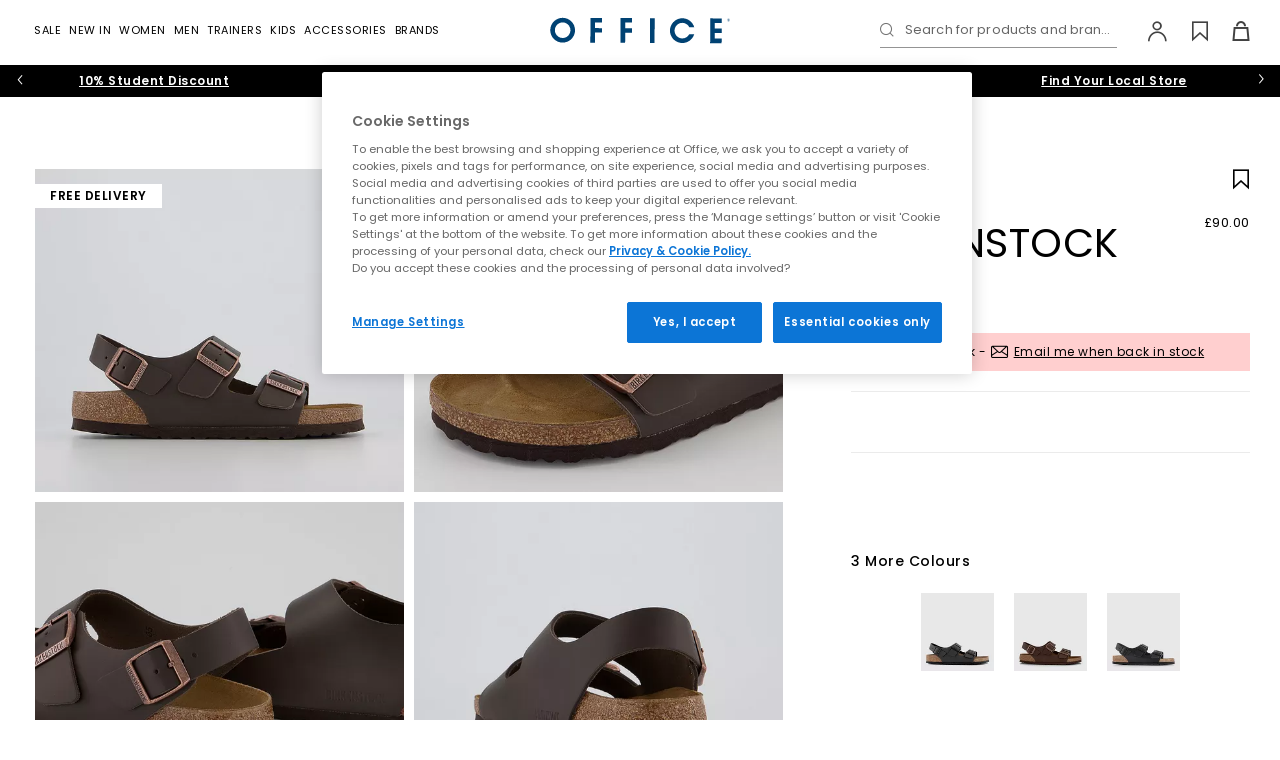

--- FILE ---
content_type: text/html;charset=UTF-8
request_url: https://www.office.co.uk/view/product/office_catalog/1,61/4002052667
body_size: 37766
content:




<!DOCTYPE html>
<html lang="en">
	<head>
    <meta http-equiv="X-UA-Compatible" content="IE=edge">

		<meta charset="UTF-8">

<meta name="viewport" content="width=device-width, initial-scale=1.0, user-scalable=yes">
    <meta name="apple-itunes-app" content="app-id=472905738"><link rel="canonical" href="https://www.office.co.uk/view/product/office_catalog/1,61/4002052667"><link rel="manifest" href="/assets/manifest.json">

<!-- Default condition -->
		<meta name="robots" content="index, follow">
	<link rel="shortcut icon" href="/office/styles/images/icon.ico" type="image/x-icon">

<link rel="stylesheet" type="text/css" href="/_ui/responsive/site-office/css/style.css?version=12.8">

<link rel="preload" href="/_ui/responsive/site-office/fonts/poppins-v15-latin-regular.woff2?version=12.8" as="font" type="font/woff2" crossorigin>
<link rel="preload" href="/_ui/responsive/site-office/fonts/poppins-v15-latin-600.woff2?version=12.8" as="font" type="font/woff2" crossorigin>
<link rel="preload" href="/_ui/responsive/site-office/fonts/poppins-v15-latin-500.woff2?version=12.8" as="font" type="font/woff2" crossorigin>
<link rel="preload" href="/_ui/responsive/site-office/../shared/fonts/icomoon.woff2?version=12.8" as="font" type="font/woff2" crossorigin>

<style>
    /* poppins-regular - latin */
    @font-face {
        font-family: 'Poppins';
        font-display: swap;
        font-style: normal;
        font-weight: 400;
        src: local('Poppins Regular'), local('Poppins-Regular'),
            url("/_ui/responsive/site-office/fonts/poppins-v15-latin-regular.woff2?version=12.8") format('woff2'),
            /* Chrome 26+, Opera 23+, Firefox 39+ */
            url("/_ui/responsive/site-office/fonts/poppins-v15-latin-regular.woff?version=12.8") format('woff');
        /* Chrome 6+, Firefox 3.6+, IE 9+, Safari 5.1+ */
    }

    /* poppins-500 - latin */
    @font-face {
        font-family: 'Poppins';
        font-display: swap;
        font-style: normal;
        font-weight: 500;
        src: local('Poppins Medium'), local('Poppins-Medium'),
            url("/_ui/responsive/site-office/fonts/poppins-v15-latin-500.woff2?version=12.8") format('woff2'),
            /* Chrome 26+, Opera 23+, Firefox 39+ */
            url("/_ui/responsive/site-office/fonts/poppins-v15-latin-500.woff?version=12.8") format('woff');
        /* Chrome 6+, Firefox 3.6+, IE 9+, Safari 5.1+ */
    }

    /* poppins-600 - latin */
    @font-face {
        font-family: 'Poppins';
        font-display: swap;
        font-style: normal;
        font-weight: 600;
        src: local('Poppins SemiBold'), local('Poppins-SemiBold'),
            url("/_ui/responsive/site-office/fonts/poppins-v15-latin-600.woff2?version=12.8") format('woff2'),
            /* Chrome 26+, Opera 23+, Firefox 39+ */
            url("/_ui/responsive/site-office/fonts/poppins-v15-latin-600.woff?version=12.8") format('woff');
        /* Chrome 6+, Firefox 3.6+, IE 9+, Safari 5.1+ */
    }
    @font-face {
        font-family: 'icomoon';
        src: url("/_ui/responsive/site-office/../shared/fonts/icomoon.woff2?version=12.8") format('woff2'),
            url("/_ui/responsive/site-office/../shared/fonts/icomoon.woff?version=12.8") format('woff');
        font-weight: normal;
        font-style: normal;
        font-display: block;
    }
</style><script>
   window.dataLayer = window.dataLayer || [];
   function gtag(){dataLayer.push(arguments);}
   gtag('consent', 'default', {
            'ad_storage': 'denied',
            'ad_user_data': 'denied',
            'ad_personalization': 'denied',
            'analytics_storage': 'denied',
            'wait_for_update': 500
    });
    gtag('set', 'ads_data_redaction', true);
</script>




<script  src="https://cdn-ukwest.onetrust.com/consent/928e1bb7-2ccb-47c4-9f90-dd61e2d30658/otSDKStub.js" data-language="en" charset="UTF-8" data-domain-script="928e1bb7-2ccb-47c4-9f90-dd61e2d30658" ></script>

<script >
    function OptanonWrapper() {         
        function triggerCustomEvent(e) {
            const event = new CustomEvent('CustomOnConsentChanged', { detail: e.detail });
            document.dispatchEvent(event);
        }

        const optanonEvent = new CustomEvent('OneTrustActiveGroupsSet');
        document.dispatchEvent(optanonEvent);

        OneTrust ? OneTrust.OnConsentChanged(triggerCustomEvent) :'';
    }
</script><!-- While there are inline scripts using $(document).ready jQuery needs to be loaded here -->

<script>
function getCookie (name) {
    var re = new RegExp(name + "=([^;]+)");
    var value = re.exec(document.cookie);
    return (value != null) ? unescape(value[1]) : null;
}
function isHashedUserId (userId) {
    if (!userId) return false;
    if (userId.length <= 9) return false;
    return true;
}
var userIdVal = getCookie('userId');
if( userIdVal === 'anonymous' || isHashedUserId( userIdVal ) ){
    document.cookie = 'userId=""; Path=/; Expires=Thu, 01 Jan 1970 00:00:01 GMT;secure';
}
</script>


<script>
    var OFFICE = OFFICE || {};
    OFFICE.qtips = [];

    OFFICE.addQtip = function (id, params) {
        OFFICE.qtips.push({id: id, params: params});
    }
</script>

<script src="/_ui/responsive/site-office/../site-office/js/headerscripts.js?version=12.8"></script>






	
	
	
	
	
	
	
	
		
	
	
	<script >
        (function() {
            var bvapiUrl = window.location.protocol + "//display.ugc.bazaarvoice.com/static/officeshoes/en_GB/bvapi.js";
            var ONETRUST_COOKIE_CATEGORIES = ['C0002', 'C0003'];

            function getScript(url, callback) {
                var head = document.getElementsByTagName("head")[0] ||
                        document.documentElement,
                    script = document.createElement("script");
                script.src = url;
                script.type = "text/javascript";
                script.charset = "utf-8";
                script.setAttribute("async", "async");
                script.onload = script.onreadystatechange = function () {
                    if (!this.readyState || this.readyState === "loaded" ||
                        this.readyState === "complete") {
                        script.onload = script.onreadystatechange = null;
                        callback();
                    }
                };
                head.insertBefore(script, head.firstChild);
            }

            // work around Firefox 3.0, 3.5 lack of document.readyState
            // property.
            // Note: Because of this workaround, the <script> fragment must
            // be included within the <head> or <div> element so that it
            // executes before the window load event is fired.

            var docReady, onDocReady = function(){docReady = true;};
            if (document.readyState === undefined && document.addEventListener)
            {
                document.addEventListener("DOMContentLoaded", onDocReady,
                    false);
                window.addEventListener("load", onDocReady, false);
            }

            window.loadBazaarvoiceApi = function(callback) {
                if (window.$BV) {
                    callback();
                } else if (QLJS.cookieCategoriesAccepted(ONETRUST_COOKIE_CATEGORIES)) {
                        getScript(bvapiUrl, function() {
                        if (docReady) {
                            $BV.docReady();
                        }
                        callback();
                    });
                    }
            };
        })();
	</script>
<title>
    BIRKENSTOCK Milano Sandals Dark Dark Brown - Men’s Sandals</title>
<meta name="description" content="Buy Dark Dark Brown BIRKENSTOCK Milano Sandals from OFFICE.co.uk."><meta property="og:title" content="BIRKENSTOCK Milano Sandals Dark Dark Brown - Men’s Sandals"><meta property="og:description" content="Buy Dark Dark Brown BIRKENSTOCK Milano Sandals from OFFICE.co.uk.">




    <script>
            !function(att,raq,t){
                var version = "1";
                var supportOldBrowsers = false;
                att[raq]=att[raq]||[];var n=["init","send","setUser","addUserIdentity","setUserIdentities","addUserSegment","setUserSegments","addUserTrait","setUserTraits","clearUser"];if(!att.xo){att.xo={activity:{},init:function(e){att[raq].push(["init",e.activity])}};for(var r=0;r<n.length;r++)att.xo.activity[n[r]]=function(e){return function(i,r,s){att[raq].push([n[e],i,r,s])}}(r)}var s=document.createElement("script");s.type="text/javascript",s.async=!0,s.src=t+version+".min.js",(att.document.documentMode||supportOldBrowsers)&&(s.src=t+version+".compat.min.js");var a=document.getElementsByTagName("script")[0];a.parentNode.insertBefore(s,a)
            }(window,"_attraqt","https://cdn.attraqt.io/xo.all-");

            xo.init({
                activity: {
                    trackerKey: 'ca17db8c-64dd-40f3-9b56-b7c73396012e',
                    region: 'eu'
                }
            });
    </script>

    <script>
    window.mediator.subscribe("userIdentified", function(userInfo){
        xo.activity.setUserIdentities({
            'crmId': userInfo.customerId, 
            'sessionId': userInfo.sessionId
        });
    });

    window.mediator.subscribe("trackFilterResults", function(data){
        xo.activity.send({
            "action": "click",
            "target": {
                "facet": data.facet, // The ID of the active facet
                "facet-id": data.facetId // The value of the active facet
                },
            "metadata": {
                "locale": "en_GB"
            }
            });
    });

     window.mediator.subscribe("trackProductClickedPLP", function(productCode){
        xo.activity.send({
            "action": "click",
            "target": {
                "product": productCode.toString().substring(0, 10)
                },
            "sourceId":  '',
            "metadata": {
                "locale": "en_GB"
            }
            });
     });    

    window.mediator.subscribe("trackAddToCart", function(data){
        xo.activity.send({
            "action": "add-to-cart",
            "target": {
                "product": data.entry.product.baseProduct.substring(0, 10),
                },
            "metadata": {
                "price": formatAttraqtNumber(data.entry.totalPrice.value),
                "currency": data.entry.totalPrice.currencyIso,
                "quantity": data.quantity,
                "locale": "en_GB"
            }
        });
    });


    window.mediator.subscribe("trackRemoveFromCart", function(data){
        var entryNumbers = Array.isArray(data) ? data : ( (typeof data === 'number') ? Array.of(data) : JSON.parse(data) );
        var removed = {};
       
        QLJS.miniCartData.items.forEach((cartItem)=>{
            if (cartItem.entryNumbers[0] == entryNumbers[0]){
                removed.productId = cartItem.product.code;
            }
        });

        if (removed.productId) {
            xo.activity.send({
                "action": "remove-from-cart",
                "target": {
                    "product": removed.productId.substring(0, 10)
                },
                "metadata": {
                    "locale": "en_GB"
                }
            });
        }
      
    });

    window.mediator.subscribe("trackPurchaseForProduct", function(data){
        var attraqtData = JSON.parse(JSON.stringify(data));
        xo.activity.send({
            "action": "purchase",
            "target": {
                "product": attraqtData.productId.substring(0, 10),
                },
            "metadata": {
                "price": formatAttraqtNumber(attraqtData.price),
                "currency": attraqtData.currency,
                "quantity": attraqtData.quantity,
                "locale": "en_GB"
            }});
    });


    function formatAttraqtNumber(price) {
     try{
          if (price % 1 != 0){
             return Number(parseFloat(price.toFixed(2)).toString().replace(".",""));
          }else
             return price*100;
      }catch(e){
          return price;
      }
    }

</script>

    
        
            <script>
                xo.activity.send({
                    "action": "view",
                    "target": {
                        "product": "4002052667"
                        },
                    "metadata": {
                        "locale": "en_GB"
                    }
                });
            </script>
        
        
    





    




<script
  async
  data-environment="production"
  src="https://js.klarna.com/web-sdk/v1/klarna.js"
  data-client-id="f89b49a6-cf13-5fda-87ab-5366e4000ff9"
></script>

<style>.xnpe_async_hide{opacity:0 !important}</style>
<script>
    !function(e,n,t,i,o,r){function a(e){if("number"!=typeof e)return e;var n=new Date;return new Date(n.getTime()+1e3*e)}var c=4e3,s="xnpe_async_hide";function p(e){return e.reduce((function(e,n){return e[n]=function(){e._.push([n.toString(),arguments])},e}),{_:[]})}function m(e,n,t){var i=t.createElement(n);i.src=e;var o=t.getElementsByTagName(n)[0];return o.parentNode.insertBefore(i,o),i}function u(e){return"[object Date]"===Object.prototype.toString.call(e)}r.target=r.target||"https://api.exponea.com",r.file_path=r.file_path||r.target+"/js/exponea.min.js",o[n]=p(["anonymize","initialize","identify","getSegments","update","track","trackLink","trackEnhancedEcommerce","getHtml","showHtml","showBanner","showWebLayer","ping","getAbTest","loadDependency","getRecommendation","reloadWebLayers","_preInitialize"]),o[n].notifications=p(["isAvailable","isSubscribed","subscribe","unsubscribe"]),o[n]["snippetVersion"]="v2.5.0",function(e,n,t){e[n]["_"+t]={},e[n]["_"+t].nowFn=Date.now,e[n]["_"+t].snippetStartTime=e[n]["_"+t].nowFn()}(o,n,"performance"),function(e,n,t,i,o,r){e[o]={sdk:e[i],sdkObjectName:i,skipExperiments:!!t.new_experiments,sign:t.token+"/"+(r.exec(n.cookie)||["","new"])[1],path:t.target}}(o,e,r,n,i,RegExp("__exponea_etc__"+"=([\\w-]+)")),function(e,n,t){m(e.file_path,n,t)}(r,t,e),function(e,n,t,i,o,r,p){if(e.new_experiments){!0===e.new_experiments&&(e.new_experiments={});var l,f=e.new_experiments.hide_class||s,_=e.new_experiments.timeout||c,d=encodeURIComponent(r.location.href.split("#")[0]);e.cookies&&e.cookies.expires&&("number"==typeof e.cookies.expires||u(e.cookies.expires)?l=a(e.cookies.expires):e.cookies.expires.tracking&&("number"==typeof e.cookies.expires.tracking||u(e.cookies.expires.tracking))&&(l=a(e.cookies.expires.tracking))),l&&l<new Date&&(l=void 0);var x=e.target+"/webxp/"+n+"/"+r[t].sign+"/modifications.min.js?http-referer="+d+"&timeout="+_+"ms"+(l?"&cookie-expires="+Math.floor(l.getTime()/1e3):"");"sync"===e.new_experiments.mode&&r.localStorage.getItem("__exponea__sync_modifications__")?function(e,n,t,i,o){t[o][n]="<"+n+' src="'+e+'"></'+n+">",i.writeln(t[o][n]),i.writeln("<"+n+">!"+o+".init && document.writeln("+o+"."+n+'.replace("/'+n+'/", "/'+n+'-async/").replace("><", " async><"))</'+n+">")}(x,n,r,p,t):function(e,n,t,i,o,r,a,c){r.documentElement.classList.add(e);var s=m(t,i,r);function p(){o[c].init||m(t.replace("/"+i+"/","/"+i+"-async/"),i,r)}function u(){r.documentElement.classList.remove(e)}s.onload=p,s.onerror=p,o.setTimeout(u,n),o[a]._revealPage=u}(f,_,x,n,r,p,o,t)}}(r,t,i,0,n,o,e),function(e,n,t){var i;(null===(i=t.experimental)||void 0===i?void 0:i.non_personalized_weblayers)&&e[n]._preInitialize(t),e[n].start=function(i){i&&Object.keys(i).forEach((function(e){return t[e]=i[e]})),e[n].initialize(t)}}(o,n,r)}(document,"exponea","script","webxpClient",window,{
    target: "https://api.uk.exponea.com",
    token: "d5898a9a-e295-11ed-a8ac-f2b371f3273e",
    new_experiments: { mode: "async" },
    // TODO due to caching retrieve the current customer id from /getUserInfo endpoint
    // replace with current customer ID or leave commented out for an anonymous customer
    // customer: window.currentUserId,
    track: {
        visits: true,
        google_analytics: false,
    },
});
exponea.start();
</script>

<script>
    window.mediator.subscribe("identifyCustomer", function(customerData){ 
        var ids = {
                'email_id': customerData.email, //the email_id attribute is handled as hard ID and required
            };

        if (customerData.phone) {
            ids.phone = customerData.phone
        }
            
        exponea.identify(
            ids,
            customerData,
            function(){
                //successCallback
            },
            function(error){
                //errorrCallback
                console.log('error: ', error);
            },
            false
        );
    });

    window.mediator.subscribe('trackEventsBloomreach', function({event, ...eventData}) {
        exponea.track(event, eventData);
    });

</script>




    <script src="https://www.paypal.com/sdk/js?client-id=Afx6-fc_wtmgf40WjjHMZ1nWqD4OCZvpXTbpDH4kTB3lMmEFIrbNv0ebjeajocvu-bCTCepQ6KlI0xTE&components=messages" async></script>








	</head>

    
    
    
    <body id="body" class="body  ">
    	


    







    




 
    
    
        
        
        <script>
            window.dataLayerProductInfo = {
                'pageType' : 'product',
                'productId' : '4002052667',
                
                'category' : "Mens Shoes",
                
                'currency' : "GBP",
                'description' : "<p><strong>Milano Sandals by BIRKENSTOCK<\/strong><\/p>\n<p>Maximum grip, stability, and a perfect fit! The BIRKENSTOCK Milano offers all of this thanks to its compact design with an ankle strap \u2013 also during boisterous play. The upper is made of the skin-friendly, hard-wearing leather, and features a suede lined insole.&nbsp;<\/p>\n<ul>\n\t<li>- In a dark brown colourway<\/li>\n<\/ul>\n",
                'image_url' : "https://cdn.media.amplience.net/i/office/4002052667_sd1.jpg?$newpicture$&version=12.8",
                'name': "Milano Sandals",
                
                'subcategory': "Men’s Sandals",
                
                'sku_code' : "4002052667"
            }
            window.dataLayer ? window.dataLayer.push(window.dataLayerProductInfo) : window.dataLayer = [window.dataLayerProductInfo];
        </script>
    
    
    
    
    

    





    
    
    <script>
        dataLayer.push({ ecommerce: null });
        dataLayer.push({
            event: "view_item",
            ecommerce: {
                items: [
                    {
                        item_id: "4002052667",
                        item_name: "BIRKENSTOCK Milano Sandals Dark Dark Brown",
                        currency: "GBP", 
                        item_brand: "BIRKENSTOCK",
                        
                        item_category : "Mens Shoes",
                        
                        
                        item_category2: "Men’s Sandals",
                        
                        
                        description : "<p><strong>Milano Sandals by BIRKENSTOCK<\/strong><\/p>\n<p>Maximum grip, stability, and a perfect fit! The BIRKENSTOCK Milano offers all of this thanks to its compact design with an ankle strap \u2013 also during boisterous play. The upper is made of the skin-friendly, hard-wearing leather, and features a suede lined insole.&nbsp;<\/p>\n<ul>\n\t<li>- In a dark brown colourway<\/li>\n<\/ul>\n",
                        image_url : "https://cdn.media.amplience.net/i/office/4002052667_sd1.jpg?$newpicture$&version=12.8",
                        price: 90.0,
                        quantity: 1
                    }
                ]
            }
        });
        // 'currency' : "GBP",
    </script>



<script>
    window.mediator.subscribe("trackAddToCart", function(data, add_location){ 
        dataLayer.push({ ecommerce: null });
        dataLayer.push({
            event: "add_to_cart",
            ecommerce : {
                currency: data.entry.basePrice.currencyIso,
                add_location: add_location, //"item_view"|"basket"|"dont-forget"
                value: data.entry.basePrice.value,
                items: [
                    {
                    item_id: data.entry.product.baseProduct,
                    item_name: data.entry.product.brandName + ' ' + data.entry.product.name + ' ' + data.entry.product.shoeColourName,
                    currency: data.entry.totalPrice.currencyIso,
                    discount: data.entry.wasPrice > data.entry.totalPrice.value ? (data.entry.wasPrice - data.entry.totalPrice.value).toFixed(2) : 0,
                    item_brand: data.entry.product.brandName,
                    item_category: data.entry.product.parentCategoryName,
                    item_category2: data.entry.product.categories[0].name,
                    item_variant: data.entry.product.officeGirl || data.entry.product.officeJunior ? 'KIDS - ' + data.entry.product.code.substring(10,13) : data.entry.product.oneSizeFitsAll ? 'ONE SIZE' : 'ADULT - ' + data.entry.product.code.substring(10,13),
                    price: data.entry.totalPrice.value,
                    quantity: data.entry.quantity
                    }
                ]
            }
        });
    });

    window.mediator.subscribe('trackPaymentInfo', function(data){
        dataLayer.push({ ecommerce: null }); 
        dataLayer.push({
            event: "add_payment_info",
            ecommerce: {
                currency: "GBP",
                value: data.total,
                coupon: data.promotionCodes,
                payment_type: data.paymentType,
                items: data.items
            }
        });
    });

    window.mediator.subscribe('trackShippingInfo', function(data){
        dataLayer.push({ ecommerce: null }); 
        dataLayer.push({
            event: "add_shipping_info",
            ecommerce: {
                currency: "GBP",
                value: data.total,
                coupon: data.promotionCodes,
                shipping_tier: data.deliveryModeCode,
                items: data.items
            }
        });
    });

    window.mediator.subscribe("trackSelectItem", function(data){
        let item = {
            item_id: data.item_id,
            item_name: data.item_name,
            currency: data.currency,
            index: data.index,
            item_brand: data.item_brand,
            item_category: data.item_category,
            item_category2: data.item_category2,
            item_list_id: data.item_list_id,
            item_list_name: data.item_list_name,
            price: data.price,
            quantity: 1
        }
        
        data.item_variant ? item.item_variant = data.item_variant : '';
      
        dataLayer.push({ ecommerce: null });
        dataLayer.push({
        event: "select_item",
            ecommerce: {
                items: [item]
            }
        });
    });

    window.mediator.subscribe('search', function(searchQuery) {
        dataLayer.push({
            event: "search",
            search_term: searchQuery
        });
    });

    window.mediator.subscribe('trackNewsletterSignupGender', function(gender) {
        dataLayer.push({
            event: "signup_newsletter",
            gender: gender
        });
    });

    window.mediator.subscribe("trackSignup", function(customerId){
        dataLayer.push({
            event: "sign_up",
            method: "web",
            user_id: customerId
        });
    });

    window.mediator.subscribe("trackLogin", function(customerId){
        dataLayer.push({
            event: "login",
            method: "web",
            user_id: customerId
        });
    });

    window.mediator.subscribe("trackAddToWishlistGA", function(productInfo) {
        var item = JSON.parse(productInfo);
        dataLayer.push({ecommerce: null});
        dataLayer.push({
            event: "add_to_wishlist",
            ecommerce: item
        });
    });

    window.mediator.subscribe('trackMenuHeaderClick', function(linkName, linkPath){
        dataLayer.push({
            event: "menu_header_click",
            menu_item: {
                name: linkName,
                path: linkPath
            }
        });
    });

    window.mediator.subscribe("trackRemoveFromCartGA", function(data, location) {
        dataLayer.push({ ecommerce: null }); // Clear the previous ecommerce object.
        dataLayer.push({
            event: 'remove_from_cart',
            ecommerce: {
                currency: data.currency,
                remove_location: location || 'basket', // "item_view"|"basket|wishlist"
                value: +(data.value).toFixed(2),
                items: data.items
            }
        });
    });

    window.mediator.subscribe("trackAddToCartGA", function(data, location) {
        dataLayer.push({ ecommerce: null }); // Clear the previous ecommerce object.
        dataLayer.push({
            event: 'add_to_cart',
            ecommerce : {
                currency: data.currency,
                add_location: location || 'basket', // "item_view"|"basket|wishlist"
                value: +(data.value).toFixed(2),
                items: data.items
            }
        });
    });
</script>





    <script>
        window.mediator.subscribe("trackViewItemList", function(data){
            dataLayer.push({ ecommerce: null });
            dataLayer.push({
            event: "view_item_list",
                ecommerce: {
                    items: data.items
                }
            });
        });
    </script>

     
    
    <noscript><iframe src="//www.googletagmanager.com/ns.html?id=GTM-KDV4Z5"
    height="0" width="0" style="display: none; visibility: hidden"></iframe></noscript>
    <script>(function(w,d,s,l,i){w[l]=w[l]||[];w[l].push({'gtm.start':
    new Date().getTime(),event:'gtm.js'});var f=d.getElementsByTagName(s)[0],
    j=d.createElement(s),dl=l!='dataLayer'?'&l='+l:'';j.async=true;j.src=
    '//www.googletagmanager.com/gtm.js?id='+i+dl;f.parentNode.insertBefore(j,f);
    })(window,document,'script','dataLayer','GTM-KDV4Z5');</script>
    
    
    <script>
    window.officeVars = window.officeVars || {};
    window.officeVars.gtmEnabled = true;
    </script>
    
                
            




        










    







	 
		
	
	




	


<header class="header Product Page header--notsticky js-sticky" id="header">
	<nav class="navbar navbar-default navbar-inverse navbar--main navbar--pdp js-mainNav" id="slide-nav">
		
		<div class="container-flex clear relative header__wrap js-headerWrap">
			
				
					
					
						

<div class="navbar-header navbar-item navbar-item--center">
    <a href="/" class="navbar-brand" title="Office">
        <img class="img-responsive" src="/_ui/responsive/site-office/images/office-logo.svg" border="0" alt="Office logo" />
    </a>
</div>
					
				
			
				
					
					
						<div id="sidebar" class="nav-main nav-main--progressive navbar-item navbar-item--left">
    <div class="nav-main__header overlay__header">
        <button type="button" class="nav-main__close overlay__close icon-close js-progressiveNavClose"></button>
        <span class="nav-main__overlay-brand">
            <img class="img-responsive" src="/_ui/responsive/site-office/images/office-logo.svg" alt="Office logo" loading="lazy">
        </span>
    </div>
    













    
    



<div class="searchform__wrap js-searchFormWrap is-searchInMobNav ">
    <div class="container-flex">
        
         
        <form id="searchformMobNav" class="searchform js-searchForm" name="searchformMobNav" method="get" action="/view/search">
            <div class="searchform__header">
                <div class="mdc-text-field mdc-text-field--upgraded searchform__input-field input-field js-input-field">
                    <button type="submit" class="searchform__btn icon-search js-searchButton" aria-label="Search"></button>
                    <input class="mdc-text-field__input searchform__input js-searchFormInput" type="text" id="searchBoxMobNav" name="search" autocomplete="off" aria-label="Search input">
                    <label for="searchBoxMobNav" class="mdc-floating-label">Search for products and brands...</label>
                    <div class="mdc-line-ripple"></div>
                    <button class="icon-close searchform-clear is-hidden js-searchClearBtn" aria-label="Clear search" type="button"></button>
                </div>
                <button class="icon-close searchform__close hidden-s js-searchFormClose" aria-label="Close search form" type="button"></button>
            </div>

            
            
                
                    
                    <div class="hidden js-searchFacade" data-search-facade="attraqt" data-scope="//catalog01/en_GB/sites>{office}" data-base-url="https://query.published.live1.suggest.eu1.fredhopperservices.com/office/jscript" data-top-terms-query="default123" data-current-site="office"></div>
                
                
            
            <div class="searchform__content-outer js-searchFormContentOuter">
                
                    <div class="search-history js-searchHistory" data-clearall="Clear All"></div>
                
                
                <div class="searchform__content js-searchFormContent" data-search-facade="attraqt">
                    <div class="lazy-load__spinner"></div>
                </div>
            </div>
        </form>
    </div>
</div>
<div class="progressive-nav">
        <ul class="progressive-nav__toplevel">
            


















    
    
        
            
            
            
            
            
            

            <li class="progressive-nav__toplevel-item ">
                

                
                    
                        
                        <label for="Sale-0" class="progressive-nav__trigger-label progressive-nav__trigger-label--primary" aria-hidden="true">
                            <a href="/sale" class="progressive-nav__title   progressive-nav__title--primary" data-order="0">Sale</a>
                        </label>
                        <input id="clearSale-0-0" aria-hidden="true" class="progressive-nav__radio progressive-nav__radio--off" type="radio" name="sublevel-0-0" >
                        <input id="Sale-0" aria-hidden="true" class="progressive-nav__radio progressive-nav__radio--on" type="radio" name="sublevel-0-0" value="Sale">
                    
                    
                
                
                    <ul class="progressive-nav__sub container-flex">
                        <li class="progressive-nav__back">
                            <label for="clearSale-0-0" class="progressive-nav__back-label" aria-hidden="true"> Sale</label>
                        </li>
                        
                            
















    



    
        <li class="progressive-nav__cols">
            
                
                

                <ul class="progressive-nav__col ">
                    
                    
                            
                                <li class="progressive-nav__desktop-title">Category</li>
                            
                                
















    



    
    
        
            
            
            
            
            
            

            <li class="progressive-nav__sub-item ">
                

                
                    
                    
                        <a href="/sale" class="progressive-nav__title  progressive-nav__title--no-successors " data-order="2">All Sale</a>
                    
                
                
            </li>
        
            
            
            
            
            
            

            <li class="progressive-nav__sub-item ">
                

                
                    
                    
                        <a href="/sale?shop_by=hers" class="progressive-nav__title  progressive-nav__title--no-successors " data-order="2">Womens Sale</a>
                    
                
                
            </li>
        
            
            
            
            
            
            

            <li class="progressive-nav__sub-item ">
                

                
                    
                    
                        <a href="/sale?shop_by=his" class="progressive-nav__title  progressive-nav__title--no-successors " data-order="2">Mens Sale</a>
                    
                
                
            </li>
        
            
            
            
            
            
            

            <li class="progressive-nav__sub-item ">
                

                
                    
                    
                        <a href="/sale?shoe_type=womens_boots|mens_boots" class="progressive-nav__title  progressive-nav__title--no-successors " data-order="2">Boots</a>
                    
                
                
            </li>
        
            
            
            
            
            
            

            <li class="progressive-nav__sub-item ">
                

                
                    
                    
                        <a href="/sale?shop_by=kids" class="progressive-nav__title  progressive-nav__title--no-successors " data-order="2">Kids Sale</a>
                    
                
                
            </li>
        
            
            
            
            
            
            

            <li class="progressive-nav__sub-item ">
                

                
                    
                    
                        <a href="/sale?brand=adidas" class="progressive-nav__title  progressive-nav__title--no-successors " data-order="2">adidas Sale</a>
                    
                
                
            </li>
        
            
            
            
            
            
            

            <li class="progressive-nav__sub-item ">
                

                
                    
                    
                        <a href="/sale?shoe_type=womens_trainers" class="progressive-nav__title  progressive-nav__title--no-successors " data-order="2">Womens Trainers Sale</a>
                    
                
                
            </li>
        
            
            
            
            
            
            

            <li class="progressive-nav__sub-item ">
                

                
                    
                    
                        <a href="/sale?shoe_type=mens_trainers" class="progressive-nav__title  progressive-nav__title--no-successors " data-order="2">Mens Trainers Sale</a>
                    
                
                
            </li>
        
            
            
            
            
            
            

            <li class="progressive-nav__sub-item ">
                

                
                    
                    
                        <a href="/sale?shoe_type=kids_trainers" class="progressive-nav__title  progressive-nav__title--no-successors " data-order="2">Kids Trainer Sale</a>
                    
                
                
            </li>
        
            
            
            
            
            
            

            <li class="progressive-nav__sub-item ">
                

                
                    
                    
                        <a href="/sale?shop_by=accessories" class="progressive-nav__title  progressive-nav__title--no-successors " data-order="2">Accessories Sale</a>
                    
                
                
            </li>
        
            
            
            
            
            
            

            <li class="progressive-nav__sub-item ">
                

                
                    
                    
                        <a href="/sale?price=£0.00_-_£50.99" class="progressive-nav__title  progressive-nav__title--no-successors " data-order="2">Sale Under £50</a>
                    
                
                
            </li>
        
            
            
            
            
            
            

            <li class="progressive-nav__sub-item ">
                

                
                    
                    
                        <a href="https://offcutsshoes.co.uk/" class="progressive-nav__title  progressive-nav__title--no-successors " data-order="2">Offcuts up to 70% off display</a>
                    
                
                
            </li>
        
    
    

                            
                            
                            
                    
                </ul>
            
                
                

                <ul class="progressive-nav__col ">
                    
                    
                            
                                <li class="progressive-nav__desktop-title">Shop by size</li>
                            
                                
















    



    
    
        
            
            
            
            
            
            

            <li class="progressive-nav__sub-item ">
                

                
                    
                        
                        <label for="Shopbysize-0" class="progressive-nav__trigger-label " aria-hidden="true">
                            <span class="progressive-nav__title progressive-nav__title--mob  " data-order="2">Shop by size</span>
                        </label>
                        <input id="clearShopbysize-0-2" aria-hidden="true" class="progressive-nav__radio progressive-nav__radio--off" type="radio" name="sublevel-0-2" >
                        <input id="Shopbysize-0" aria-hidden="true" class="progressive-nav__radio progressive-nav__radio--on" type="radio" name="sublevel-0-2" value="Shop by size">
                    
                    
                
                
                    <ul class="progressive-nav__sub progressive-nav__sub-2">
                        <li class="progressive-nav__back">
                            <label for="clearShopbysize-0-2" class="progressive-nav__back-label" aria-hidden="true"> Shop by size</label>
                        </li>
                        
                        
                        
                            
                                <li>
                                    <a href="/sale?size=3" class="progressive-nav__link  ">
                                        3
                                    </a>
                                </li>
                            
                                <li>
                                    <a href="/sale?size=4" class="progressive-nav__link  ">
                                        4
                                    </a>
                                </li>
                            
                                <li>
                                    <a href="/sale?size=5" class="progressive-nav__link  ">
                                        5
                                    </a>
                                </li>
                            
                                <li>
                                    <a href="/sale?size=6" class="progressive-nav__link  ">
                                        6
                                    </a>
                                </li>
                            
                                <li>
                                    <a href="/sale?size=7" class="progressive-nav__link  ">
                                        7
                                    </a>
                                </li>
                            
                                <li>
                                    <a href="/sale?size=8" class="progressive-nav__link  ">
                                        8
                                    </a>
                                </li>
                            
                                <li>
                                    <a href="/sale?size=9" class="progressive-nav__link  ">
                                        9
                                    </a>
                                </li>
                            
                                <li>
                                    <a href="/sale?size=10" class="progressive-nav__link  ">
                                        10
                                    </a>
                                </li>
                            
                                <li>
                                    <a href="/sale?size=11" class="progressive-nav__link  ">
                                        11
                                    </a>
                                </li>
                            
                                <li>
                                    <a href="/sale?size=12" class="progressive-nav__link  ">
                                        12
                                    </a>
                                </li>
                            
                        
                    </ul>
                
            </li>
        
    
    

                            
                            
                            
                    
                </ul>
            
        </li>
    
    
    

                        
                        
                        
                    </ul>
                
            </li>
        
            
            
            
            
            
            

            <li class="progressive-nav__toplevel-item ">
                

                
                    
                        
                        <label for="NewIn-1" class="progressive-nav__trigger-label progressive-nav__trigger-label--primary" aria-hidden="true">
                            <a href="/new_in" class="progressive-nav__title   progressive-nav__title--primary" data-order="0">New In</a>
                        </label>
                        <input id="clearNewIn-1-0" aria-hidden="true" class="progressive-nav__radio progressive-nav__radio--off" type="radio" name="sublevel-1-0" >
                        <input id="NewIn-1" aria-hidden="true" class="progressive-nav__radio progressive-nav__radio--on" type="radio" name="sublevel-1-0" value="New In">
                    
                    
                
                
                    <ul class="progressive-nav__sub container-flex">
                        <li class="progressive-nav__back">
                            <label for="clearNewIn-1-0" class="progressive-nav__back-label" aria-hidden="true"> New In</label>
                        </li>
                        
                            
















    



    
        <li class="progressive-nav__cols">
            
                
                

                <ul class="progressive-nav__col ">
                    
                    
                            
                                <li class="progressive-nav__desktop-title">New Shoes and Trainers</li>
                            
                                
















    



    
    
        
            
            
            
            
            
            

            <li class="progressive-nav__sub-item ">
                

                
                    
                    
                        <a href="/new_in" class="progressive-nav__title  progressive-nav__title--no-successors " data-order="2">All New in</a>
                    
                
                
            </li>
        
            
            
            
            
            
            

            <li class="progressive-nav__sub-item ">
                

                
                    
                    
                        <a href="/new_in?shop_by=hers" class="progressive-nav__title  progressive-nav__title--no-successors " data-order="2">New in Women’s</a>
                    
                
                
            </li>
        
            
            
            
            
            
            

            <li class="progressive-nav__sub-item ">
                

                
                    
                    
                        <a href="/new_in?shop_by=his" class="progressive-nav__title  progressive-nav__title--no-successors " data-order="2">New in Men’s</a>
                    
                
                
            </li>
        
            
            
            
            
            
            

            <li class="progressive-nav__sub-item ">
                

                
                    
                    
                        <a href="/new_in?shoe_type=mens_trainers|womens_trainers" class="progressive-nav__title  progressive-nav__title--no-successors " data-order="2">New in Trainers</a>
                    
                
                
            </li>
        
            
            
            
            
            
            

            <li class="progressive-nav__sub-item ">
                

                
                    
                    
                        <a href="/new_in?shoe_type=mens_boots|womens_boots" class="progressive-nav__title  progressive-nav__title--no-successors " data-order="2">New in Boots</a>
                    
                
                
            </li>
        
            
            
            
            
            
            

            <li class="progressive-nav__sub-item ">
                

                
                    
                    
                        <a href="/new_in?shop_by=kids" class="progressive-nav__title  progressive-nav__title--no-successors " data-order="2">New in Kids</a>
                    
                
                
            </li>
        
    
    

                            
                            
                            
                    
                </ul>
            
                
                

                <ul class="progressive-nav__col ">
                    
                    
                            
                                <li class="progressive-nav__desktop-title">New in by Brand</li>
                            
                                
















    



    
    
        
            
            
            
            
            
            

            <li class="progressive-nav__sub-item ">
                

                
                    
                        
                        <label for="NewinbyBrand-1" class="progressive-nav__trigger-label " aria-hidden="true">
                            <span class="progressive-nav__title progressive-nav__title--mob  " data-order="2">New in by Brand</span>
                        </label>
                        <input id="clearNewinbyBrand-1-2" aria-hidden="true" class="progressive-nav__radio progressive-nav__radio--off" type="radio" name="sublevel-1-2" >
                        <input id="NewinbyBrand-1" aria-hidden="true" class="progressive-nav__radio progressive-nav__radio--on" type="radio" name="sublevel-1-2" value="New in by Brand">
                    
                    
                
                
                    <ul class="progressive-nav__sub progressive-nav__sub-2">
                        <li class="progressive-nav__back">
                            <label for="clearNewinbyBrand-1-2" class="progressive-nav__back-label" aria-hidden="true"> New in by Brand</label>
                        </li>
                        
                        
                        
                            
                                <li>
                                    <a href="/new_in?brand=adidas" class="progressive-nav__link  ">
                                        adidas
                                    </a>
                                </li>
                            
                                <li>
                                    <a href="/new_in?brand=ugg" class="progressive-nav__link  ">
                                        UGG
                                    </a>
                                </li>
                            
                                <li>
                                    <a href="/new_in?brand=new_balance|new_balance_socks" class="progressive-nav__link  ">
                                        New Balance
                                    </a>
                                </li>
                            
                                <li>
                                    <a href="/new_in?brand=office" class="progressive-nav__link  ">
                                        OFFICE
                                    </a>
                                </li>
                            
                                <li>
                                    <a href="/new_in?brand=nike" class="progressive-nav__link  ">
                                        Nike
                                    </a>
                                </li>
                            
                                <li>
                                    <a href="/new_in?brand=asics" class="progressive-nav__link  ">
                                        ASICS
                                    </a>
                                </li>
                            
                                <li>
                                    <a href="/new_in?brand=crocs" class="progressive-nav__link  ">
                                        Crocs
                                    </a>
                                </li>
                            
                                <li>
                                    <a href="/new-brands-to-office" class="progressive-nav__link  ">
                                        New Brands to OFFICE
                                    </a>
                                </li>
                            
                        
                    </ul>
                
            </li>
        
    
    

                            
                            
                            
                    
                </ul>
            
                
                

                <ul class="progressive-nav__col ">
                    
                    
                            
                                <li class="progressive-nav__desktop-title">New in Trending</li>
                            
                                
















    



    
    
        
            
            
            
            
            
            

            <li class="progressive-nav__sub-item ">
                

                
                    
                        
                        <label for="NewinTrending-1" class="progressive-nav__trigger-label " aria-hidden="true">
                            <span class="progressive-nav__title progressive-nav__title--mob  " data-order="2">New in Trending</span>
                        </label>
                        <input id="clearNewinTrending-1-2" aria-hidden="true" class="progressive-nav__radio progressive-nav__radio--off" type="radio" name="sublevel-1-2" >
                        <input id="NewinTrending-1" aria-hidden="true" class="progressive-nav__radio progressive-nav__radio--on" type="radio" name="sublevel-1-2" value="New in Trending">
                    
                    
                
                
                    <ul class="progressive-nav__sub progressive-nav__sub-2">
                        <li class="progressive-nav__back">
                            <label for="clearNewinTrending-1-2" class="progressive-nav__back-label" aria-hidden="true"> New in Trending</label>
                        </li>
                        
                        
                        
                            
                                <li>
                                    <a href="/bestsellers" class="progressive-nav__link  ">
                                        Bestsellers
                                    </a>
                                </li>
                            
                                <li>
                                    <a href="/running-trainers" class="progressive-nav__link  ">
                                        Running inspired trainers
                                    </a>
                                </li>
                            
                                <li>
                                    <a href="/valentines" class="progressive-nav__link  ">
                                        Cupid’s Picks
                                    </a>
                                </li>
                            
                                <li>
                                    <a href="/womens/brown_hues" class="progressive-nav__link  ">
                                        Brown Hues
                                    </a>
                                </li>
                            
                                <li>
                                    <a href="/womens/furlined" class="progressive-nav__link  ">
                                        Fur-Lined Favourites
                                    </a>
                                </li>
                            
                                <li>
                                    <a href="/womens/trending" class="progressive-nav__link  ">
                                        The Trend Edit
                                    </a>
                                </li>
                            
                                <li>
                                    <a href="/brand/nike/p-6000?sort=-releasedate" class="progressive-nav__link  ">
                                        Nike P-6000
                                    </a>
                                </li>
                            
                        
                    </ul>
                
            </li>
        
    
    

                            
                            
                            
                    
                </ul>
            
                
                

                <ul class="progressive-nav__col ">
                    
                    
                            
                                <li class="progressive-nav__desktop-title">OFFICE Styles</li>
                            
                                
















    



    
    
        
            
            
            
            
            
            

            <li class="progressive-nav__sub-item ">
                

                
                    
                        
                        <label for="OFFICEStyles-1" class="progressive-nav__trigger-label " aria-hidden="true">
                            <span class="progressive-nav__title progressive-nav__title--mob  " data-order="2">OFFICE Styles</span>
                        </label>
                        <input id="clearOFFICEStyles-1-2" aria-hidden="true" class="progressive-nav__radio progressive-nav__radio--off" type="radio" name="sublevel-1-2" >
                        <input id="OFFICEStyles-1" aria-hidden="true" class="progressive-nav__radio progressive-nav__radio--on" type="radio" name="sublevel-1-2" value="OFFICE Styles">
                    
                    
                
                
                    <ul class="progressive-nav__sub progressive-nav__sub-2">
                        <li class="progressive-nav__back">
                            <label for="clearOFFICEStyles-1-2" class="progressive-nav__back-label" aria-hidden="true"> OFFICE Styles</label>
                        </li>
                        
                        
                        
                            
                                <li>
                                    <a href="/womens/office_favourites" class="progressive-nav__link  ">
                                        OFFICE Favourites
                                    </a>
                                </li>
                            
                                <li>
                                    <a href="/brand/office?shoe_type=womens_boots" class="progressive-nav__link  ">
                                        Boots by OFFICE
                                    </a>
                                </li>
                            
                                <li>
                                    <a href="/brand/office?shoe_type=mid_heels|heeled_sandals|high_heels" class="progressive-nav__link  ">
                                        Heels by OFFICE
                                    </a>
                                </li>
                            
                                <li>
                                    <a href="/womens/flats?brand=office" class="progressive-nav__link  ">
                                        Flats by OFFICE
                                    </a>
                                </li>
                            
                        
                    </ul>
                
            </li>
        
    
    

                            
                            
                            
                    
                </ul>
            
        </li>
    
    
    

                        
                        
                        
                    </ul>
                
            </li>
        
            
            
            
            
            
            

            <li class="progressive-nav__toplevel-item ">
                

                
                    
                        
                        <label for="Women-2" class="progressive-nav__trigger-label progressive-nav__trigger-label--primary" aria-hidden="true">
                            <a href="/womens" class="progressive-nav__title   progressive-nav__title--primary" data-order="0">Women</a>
                        </label>
                        <input id="clearWomen-2-0" aria-hidden="true" class="progressive-nav__radio progressive-nav__radio--off" type="radio" name="sublevel-2-0" >
                        <input id="Women-2" aria-hidden="true" class="progressive-nav__radio progressive-nav__radio--on" type="radio" name="sublevel-2-0" value="Women">
                    
                    
                
                
                    <ul class="progressive-nav__sub container-flex">
                        <li class="progressive-nav__back">
                            <label for="clearWomen-2-0" class="progressive-nav__back-label" aria-hidden="true"> Women</label>
                        </li>
                        
                            
















    



    
        <li class="progressive-nav__cols">
            
                
                

                <ul class="progressive-nav__col ">
                    
                    
                            
                                <li class="progressive-nav__desktop-title">Category</li>
                            
                                
















    



    
    
        
            
            
            
            
            
            

            <li class="progressive-nav__sub-item ">
                

                
                    
                    
                        <a href="/new_in?shop_by=hers" class="progressive-nav__title  progressive-nav__title--no-successors " data-order="2">New in</a>
                    
                
                
            </li>
        
            
            
            
            
            
            

            <li class="progressive-nav__sub-item ">
                

                
                    
                    
                        <a href="/womens" class="progressive-nav__title  progressive-nav__title--no-successors " data-order="2">All Women's</a>
                    
                
                
            </li>
        
            
            
            
            
            
            

            <li class="progressive-nav__sub-item ">
                

                
                    
                        
                        <label for="Trainers-2" class="progressive-nav__trigger-label " aria-hidden="true">
                            <a href="/womens/trainers" class="progressive-nav__title   " data-order="2">Trainers</a>
                        </label>
                        <input id="clearTrainers-2-2" aria-hidden="true" class="progressive-nav__radio progressive-nav__radio--off" type="radio" name="sublevel-2-2" >
                        <input id="Trainers-2" aria-hidden="true" class="progressive-nav__radio progressive-nav__radio--on" type="radio" name="sublevel-2-2" value="Trainers">
                    
                    
                
                
                    <ul class="progressive-nav__sub progressive-nav__sub-2">
                        <li class="progressive-nav__back">
                            <label for="clearTrainers-2-2" class="progressive-nav__back-label" aria-hidden="true"> Trainers</label>
                        </li>
                        
                        
                        
                            
                                <li>
                                    <a href="/womens/trainers" class="progressive-nav__link  progressive-nav__link--mob">
                                        All Women's Trainers
                                    </a>
                                </li>
                            
                                <li>
                                    <a href="/brand/adidas?shop_by=hers" class="progressive-nav__link  progressive-nav__link--mob">
                                        adidas
                                    </a>
                                </li>
                            
                                <li>
                                    <a href="/brand/new_balance?shop_by=hers" class="progressive-nav__link  progressive-nav__link--mob">
                                        New Balance
                                    </a>
                                </li>
                            
                                <li>
                                    <a href="/brand/nike?shop_by=hers" class="progressive-nav__link  progressive-nav__link--mob">
                                        Nike
                                    </a>
                                </li>
                            
                                <li>
                                    <a href="/brand/asics?shop_by=hers" class="progressive-nav__link  progressive-nav__link--mob">
                                        ASICS
                                    </a>
                                </li>
                            
                                <li>
                                    <a href="/brand/on?shop_by=hers" class="progressive-nav__link  progressive-nav__link--mob">
                                        ON
                                    </a>
                                </li>
                            
                                <li>
                                    <a href="/trainers/black-trainers?shop_by=hers" class="progressive-nav__link  ">
                                        Black Trainers
                                    </a>
                                </li>
                            
                                <li>
                                    <a href="/trainers/white-trainers" class="progressive-nav__link  ">
                                        White Trainers
                                    </a>
                                </li>
                            
                                <li>
                                    <a href="/running-trainers" class="progressive-nav__link  ">
                                        Running Style
                                    </a>
                                </li>
                            
                        
                    </ul>
                
            </li>
        
            
            
            
            
            
            

            <li class="progressive-nav__sub-item ">
                

                
                    
                        
                        <label for="Boots-2" class="progressive-nav__trigger-label " aria-hidden="true">
                            <a href="/womens/boots" class="progressive-nav__title   " data-order="2">Boots</a>
                        </label>
                        <input id="clearBoots-2-2" aria-hidden="true" class="progressive-nav__radio progressive-nav__radio--off" type="radio" name="sublevel-2-2" >
                        <input id="Boots-2" aria-hidden="true" class="progressive-nav__radio progressive-nav__radio--on" type="radio" name="sublevel-2-2" value="Boots">
                    
                    
                
                
                    <ul class="progressive-nav__sub progressive-nav__sub-2">
                        <li class="progressive-nav__back">
                            <label for="clearBoots-2-2" class="progressive-nav__back-label" aria-hidden="true"> Boots</label>
                        </li>
                        
                        
                        
                            
                                <li>
                                    <a href="/womens/boots" class="progressive-nav__link  progressive-nav__link--mob">
                                        All Women's Boots
                                    </a>
                                </li>
                            
                                <li>
                                    <a href="/brand/ugg?shoe_type=womens_boots|womens_ankle_boots" class="progressive-nav__link  progressive-nav__link--mob">
                                        UGG
                                    </a>
                                </li>
                            
                                <li>
                                    <a href="/brand/dr_martens?shoe_type=womens_ankle_boots" class="progressive-nav__link  progressive-nav__link--mob">
                                        Dr. Martens
                                    </a>
                                </li>
                            
                                <li>
                                    <a href="/brand/office?shoe_type=womens_boots" class="progressive-nav__link  progressive-nav__link--mob">
                                        Boots by OFFICE
                                    </a>
                                </li>
                            
                                <li>
                                    <a href="/womens/knee-boots" class="progressive-nav__link  ">
                                        Knee High Boots
                                    </a>
                                </li>
                            
                                <li>
                                    <a href="/ankleboots" class="progressive-nav__link  ">
                                        Ankle Boots
                                    </a>
                                </li>
                            
                                <li>
                                    <a href="/womens/heeled-boots" class="progressive-nav__link  ">
                                        Heeled Boots
                                    </a>
                                </li>
                            
                                <li>
                                    <a href="/womens/wellies" class="progressive-nav__link  ">
                                        Wellies
                                    </a>
                                </li>
                            
                                <li>
                                    <a href="/womens/chelsea-boots" class="progressive-nav__link  progressive-nav__link--mob">
                                        Chelsea Boots
                                    </a>
                                </li>
                            
                                <li>
                                    <a href="/womens/leather-boots" class="progressive-nav__link  progressive-nav__link--mob">
                                        Leather Boots
                                    </a>
                                </li>
                            
                        
                    </ul>
                
            </li>
        
            
            
            
            
            
            

            <li class="progressive-nav__sub-item ">
                

                
                    
                        
                        <label for="Heels-2" class="progressive-nav__trigger-label " aria-hidden="true">
                            <a href="/womens/heels" class="progressive-nav__title   " data-order="2">Heels</a>
                        </label>
                        <input id="clearHeels-2-2" aria-hidden="true" class="progressive-nav__radio progressive-nav__radio--off" type="radio" name="sublevel-2-2" >
                        <input id="Heels-2" aria-hidden="true" class="progressive-nav__radio progressive-nav__radio--on" type="radio" name="sublevel-2-2" value="Heels">
                    
                    
                
                
                    <ul class="progressive-nav__sub progressive-nav__sub-2">
                        <li class="progressive-nav__back">
                            <label for="clearHeels-2-2" class="progressive-nav__back-label" aria-hidden="true"> Heels</label>
                        </li>
                        
                        
                        
                            
                                <li>
                                    <a href="/womens/heels" class="progressive-nav__link  progressive-nav__link--mob">
                                        All Women's Heels
                                    </a>
                                </li>
                            
                                <li>
                                    <a href="/womens/mid-heels" class="progressive-nav__link  ">
                                        Mid Heels
                                    </a>
                                </li>
                            
                                <li>
                                    <a href="/womens/high-heels" class="progressive-nav__link  ">
                                        High Heels
                                    </a>
                                </li>
                            
                                <li>
                                    <a href="/womens/heels/kitten-heels" class="progressive-nav__link  ">
                                        Kitten Heels
                                    </a>
                                </li>
                            
                                <li>
                                    <a href="/womens/heeled-sandals" class="progressive-nav__link  progressive-nav__link--mob">
                                        Heeled Sandals
                                    </a>
                                </li>
                            
                                <li>
                                    <a href="/womens/heels/block-heels" class="progressive-nav__link  progressive-nav__link--mob">
                                        Block Heels
                                    </a>
                                </li>
                            
                                <li>
                                    <a href="/womens/heeled-boots" class="progressive-nav__link  progressive-nav__link--mob">
                                        Heeled Boots
                                    </a>
                                </li>
                            
                                <li>
                                    <a href="/womens/heels/platform-heels?pageSize=60&shoe_type=mid_heels|high_heels" class="progressive-nav__link  progressive-nav__link--mob">
                                        Platform Heels
                                    </a>
                                </li>
                            
                                <li>
                                    <a href="/silver_gold?shoe_type=mid_heels|wedges|high_heels|heeled_sandals" class="progressive-nav__link  progressive-nav__link--mob">
                                        Gold and Silver Heels
                                    </a>
                                </li>
                            
                        
                    </ul>
                
            </li>
        
    
    

                            
                            
                            
                    
                </ul>
            
                
                

                <ul class="progressive-nav__col ">
                    
                    
                            
                                <li class="progressive-nav__desktop-title"></li>
                            
                                
















    



    
    
        
            
            
            
            
            
            

            <li class="progressive-nav__sub-item ">
                

                
                    
                        
                        <label for="Shoes,Loafers&Slippers-2" class="progressive-nav__trigger-label " aria-hidden="true">
                            <a href="/womens/flats" class="progressive-nav__title   " data-order="2">Shoes, Loafers & Slippers</a>
                        </label>
                        <input id="clearShoes,Loafers&Slippers-2-2" aria-hidden="true" class="progressive-nav__radio progressive-nav__radio--off" type="radio" name="sublevel-2-2" >
                        <input id="Shoes,Loafers&Slippers-2" aria-hidden="true" class="progressive-nav__radio progressive-nav__radio--on" type="radio" name="sublevel-2-2" value="Shoes, Loafers & Slippers">
                    
                    
                
                
                    <ul class="progressive-nav__sub progressive-nav__sub-2">
                        <li class="progressive-nav__back">
                            <label for="clearShoes,Loafers&Slippers-2-2" class="progressive-nav__back-label" aria-hidden="true"> Shoes, Loafers & Slippers</label>
                        </li>
                        
                        
                        
                            
                                <li>
                                    <a href="/womens/flats" class="progressive-nav__link  progressive-nav__link--mob">
                                        All Women's Shoes
                                    </a>
                                </li>
                            
                                <li>
                                    <a href="/womens/flats" class="progressive-nav__link  ">
                                        Flats
                                    </a>
                                </li>
                            
                                <li>
                                    <a href="/womens/loafers" class="progressive-nav__link  ">
                                        Loafers
                                    </a>
                                </li>
                            
                                <li>
                                    <a href="/womens/slippers" class="progressive-nav__link  ">
                                        Slippers
                                    </a>
                                </li>
                            
                                <li>
                                    <a href="/womens/ballet-shoes" class="progressive-nav__link  ">
                                        Ballet Shoes
                                    </a>
                                </li>
                            
                                <li>
                                    <a href="/womens/maryjane" class="progressive-nav__link  ">
                                        Mary Jane Shoes
                                    </a>
                                </li>
                            
                                <li>
                                    <a href="/womens/clogs" class="progressive-nav__link  ">
                                        Clogs
                                    </a>
                                </li>
                            
                                <li>
                                    <a href="/womens/sandals" class="progressive-nav__link  ">
                                        Sandals
                                    </a>
                                </li>
                            
                        
                    </ul>
                
            </li>
        
            
            
            
            
            
            

            <li class="progressive-nav__sub-item ">
                

                
                    
                        
                        <label for="Accessories-2" class="progressive-nav__trigger-label " aria-hidden="true">
                            <a href="/accessories" class="progressive-nav__title   " data-order="2">Accessories</a>
                        </label>
                        <input id="clearAccessories-2-2" aria-hidden="true" class="progressive-nav__radio progressive-nav__radio--off" type="radio" name="sublevel-2-2" >
                        <input id="Accessories-2" aria-hidden="true" class="progressive-nav__radio progressive-nav__radio--on" type="radio" name="sublevel-2-2" value="Accessories">
                    
                    
                
                
                    <ul class="progressive-nav__sub progressive-nav__sub-2">
                        <li class="progressive-nav__back">
                            <label for="clearAccessories-2-2" class="progressive-nav__back-label" aria-hidden="true"> Accessories</label>
                        </li>
                        
                        
                        
                            
                                <li>
                                    <a href="/accessories" class="progressive-nav__link  progressive-nav__link--mob">
                                        All Accessories
                                    </a>
                                </li>
                            
                                <li>
                                    <a href="/accessories/socks" class="progressive-nav__link  ">
                                        Socks
                                    </a>
                                </li>
                            
                                <li>
                                    <a href="/womens/slippers" class="progressive-nav__link  ">
                                        Slippers
                                    </a>
                                </li>
                            
                                <li>
                                    <a href="/accessories/shoe-care" class="progressive-nav__link  ">
                                        Shoe Care
                                    </a>
                                </li>
                            
                        
                    </ul>
                
            </li>
        
    
    

                            
                            
                            
                    
                </ul>
            
                
                

                <ul class="progressive-nav__col ">
                    
                    
                            
                                <li class="progressive-nav__desktop-title">Brands</li>
                            
                                
















    



    
    
        
            
            
            
            
            
            

            <li class="progressive-nav__sub-item ">
                

                
                    
                        
                        <label for="Brands-2" class="progressive-nav__trigger-label " aria-hidden="true">
                            <span class="progressive-nav__title progressive-nav__title--mob  " data-order="2">Brands</span>
                        </label>
                        <input id="clearBrands-2-2" aria-hidden="true" class="progressive-nav__radio progressive-nav__radio--off" type="radio" name="sublevel-2-2" >
                        <input id="Brands-2" aria-hidden="true" class="progressive-nav__radio progressive-nav__radio--on" type="radio" name="sublevel-2-2" value="Brands">
                    
                    
                
                
                    <ul class="progressive-nav__sub progressive-nav__sub-2">
                        <li class="progressive-nav__back">
                            <label for="clearBrands-2-2" class="progressive-nav__back-label" aria-hidden="true"> Brands</label>
                        </li>
                        
                        
                        
                            
                                <li>
                                    <a href="/brand/office?shop_by=hers" class="progressive-nav__link  ">
                                        OFFICE Shoes
                                    </a>
                                </li>
                            
                                <li>
                                    <a href="/brand/ugg?shop_by=hers" class="progressive-nav__link  ">
                                        UGG
                                    </a>
                                </li>
                            
                                <li>
                                    <a href="/brand/adidas?shop_by=hers" class="progressive-nav__link  ">
                                        adidas
                                    </a>
                                </li>
                            
                                <li>
                                    <a href="/brand/new_balance?shop_by=hers" class="progressive-nav__link  ">
                                        New Balance
                                    </a>
                                </li>
                            
                                <li>
                                    <a href="/brand/nike?shop_by=hers" class="progressive-nav__link  ">
                                        Nike
                                    </a>
                                </li>
                            
                                <li>
                                    <a href="/brand/birkenstock?shop_by=hers" class="progressive-nav__link  ">
                                        BIRKENSTOCK
                                    </a>
                                </li>
                            
                                <li>
                                    <a href="/brand/asics?shop_by=hers" class="progressive-nav__link  ">
                                        ASICS
                                    </a>
                                </li>
                            
                                <li>
                                    <a href="/brand/dr_martens?shop_by=hers" class="progressive-nav__link  ">
                                        Dr. Martens
                                    </a>
                                </li>
                            
                                <li>
                                    <a href="/brand/barbour" class="progressive-nav__link  ">
                                        Barbour
                                    </a>
                                </li>
                            
                                <li>
                                    <a href="/brand/converse?shop_by=hers" class="progressive-nav__link  ">
                                        Converse
                                    </a>
                                </li>
                            
                                <li>
                                    <a href="/brand/on?shop_by=hers" class="progressive-nav__link  ">
                                        ON
                                    </a>
                                </li>
                            
                                <li>
                                    <a href="/brand/hoka?shop_by=hers" class="progressive-nav__link  ">
                                        HOKA
                                    </a>
                                </li>
                            
                                <li>
                                    <a href="/brand/puma" class="progressive-nav__link  ">
                                        Puma
                                    </a>
                                </li>
                            
                                <li>
                                    <a href="/brand/salomon" class="progressive-nav__link  ">
                                        Salomon
                                    </a>
                                </li>
                            
                                <li>
                                    <a href="/brand/timberland?shop_by=hers" class="progressive-nav__link  ">
                                        Timberland
                                    </a>
                                </li>
                            
                                <li>
                                    <a href="/brand/vagabond?shop_by=hers" class="progressive-nav__link  ">
                                        Vagabond Shoemakers
                                    </a>
                                </li>
                            
                                <li>
                                    <a href="/brand/veja?shop_by=hers" class="progressive-nav__link  ">
                                        Veja
                                    </a>
                                </li>
                            
                                <li>
                                    <a href="/brand" class="progressive-nav__link progressive-nav__link--highlighted ">
                                        View All Brands
                                    </a>
                                </li>
                            
                        
                    </ul>
                
            </li>
        
    
    

                            
                            
                            
                    
                </ul>
            
                
                

                <ul class="progressive-nav__col ">
                    
                    
                            
                                <li class="progressive-nav__desktop-title">Trending</li>
                            
                                
















    



    
    
        
            
            
            
            
            
            

            <li class="progressive-nav__sub-item ">
                

                
                    
                        
                        <label for="Trending-2" class="progressive-nav__trigger-label " aria-hidden="true">
                            <span class="progressive-nav__title progressive-nav__title--mob  " data-order="2">Trending</span>
                        </label>
                        <input id="clearTrending-2-2" aria-hidden="true" class="progressive-nav__radio progressive-nav__radio--off" type="radio" name="sublevel-2-2" >
                        <input id="Trending-2" aria-hidden="true" class="progressive-nav__radio progressive-nav__radio--on" type="radio" name="sublevel-2-2" value="Trending">
                    
                    
                
                
                    <ul class="progressive-nav__sub progressive-nav__sub-2">
                        <li class="progressive-nav__back">
                            <label for="clearTrending-2-2" class="progressive-nav__back-label" aria-hidden="true"> Trending</label>
                        </li>
                        
                        
                        
                            
                                <li>
                                    <a href="/running-trainers" class="progressive-nav__link  ">
                                        Running Inspired Trainers
                                    </a>
                                </li>
                            
                                <li>
                                    <a href="/valentines" class="progressive-nav__link  ">
                                        Cupid’s Picks
                                    </a>
                                </li>
                            
                                <li>
                                    <a href="/brand/ugg" class="progressive-nav__link  ">
                                        UGG New Season
                                    </a>
                                </li>
                            
                                <li>
                                    <a href="/womens/furlined" class="progressive-nav__link  ">
                                        Fur-Lined Favourites
                                    </a>
                                </li>
                            
                                <li>
                                    <a href="/womens/trending" class="progressive-nav__link  ">
                                        The Trend Edit
                                    </a>
                                </li>
                            
                                <li>
                                    <a href="/womens/brown_hues" class="progressive-nav__link  ">
                                        Brown Hues
                                    </a>
                                </li>
                            
                                <li>
                                    <a href="/bestsellers?marketing_sort=bestsellers_trending" class="progressive-nav__link  ">
                                        Burgundy Edit
                                    </a>
                                </li>
                            
                                <li>
                                    <a href="/womens/animal-print" class="progressive-nav__link  ">
                                        Animal Print
                                    </a>
                                </li>
                            
                                <li>
                                    <a href="/womens/work-shoes" class="progressive-nav__link  ">
                                        Work Shoes
                                    </a>
                                </li>
                            
                                <li>
                                    <a href="/brand/ugg/tasman" class="progressive-nav__link  ">
                                        UGG Tasman Slippers
                                    </a>
                                </li>
                            
                                <li>
                                    <a href="/brand/nike/p-6000" class="progressive-nav__link  ">
                                        Nike P-6000
                                    </a>
                                </li>
                            
                                <li>
                                    <a href="/brand/new_balance/mr530" class="progressive-nav__link  ">
                                        New Balance 530
                                    </a>
                                </li>
                            
                        
                    </ul>
                
            </li>
        
    
    

                            
                            
                            
                    
                </ul>
            
                
                

                <ul class="progressive-nav__col has-image">
                    
                        <li class="progressive-nav__sub-item">
                            
<div class="progressive-nav__desktop-title">Shop All Womens</div>
<a href="/womens" class="lazy-load">
    <div class="lazy-load__spinner">
        <div class="lazy-load__spinner-circle"></div>
        <div class="lazy-load__spinner-circle lazy-load__spinner-inner-circle"></div>
    </div>
    <picture>
        <source data-srcset="https://cdn.media.amplience.net/i/office/26_WK29_DROPDOWN_OFFICE_HERS?w=395&qlt=default&fmt=auto 1x, https://cdn.media.amplience.net/i/office/26_WK29_DROPDOWN_OFFICE_HERS?w=790&qlt=default&fmt=auto 2x" media="(max-width: 425px)">
        <source data-srcset="https://cdn.media.amplience.net/i/office/26_WK29_DROPDOWN_OFFICE_HERS?w=469&qlt=default&fmt=auto 1x, https://cdn.media.amplience.net/i/office/26_WK29_DROPDOWN_OFFICE_HERS?w=938&qlt=default&fmt=auto 2x" media="(max-width: 559px)">
        <source data-srcset="https://cdn.media.amplience.net/i/office/26_WK29_DROPDOWN_OFFICE_HERS?w=606&qlt=default&fmt=auto 1x, https://cdn.media.amplience.net/i/office/26_WK29_DROPDOWN_OFFICE_HERS?w=1212&qlt=default&fmt=auto 2x" media="(min-width: 600px)">
        <img class="lazy-load__item" alt="" data-lazy="https://cdn.media.amplience.net/i/office/26_WK29_DROPDOWN_OFFICE_HERS?qlt=default&fmt=auto">
    </picture>
</a>
                        </li>
                    
                    
                </ul>
            
        </li>
    
    
    

                        
                        
                        
                    </ul>
                
            </li>
        
            
            
            
            
            
            

            <li class="progressive-nav__toplevel-item ">
                

                
                    
                        
                        <label for="Men-3" class="progressive-nav__trigger-label progressive-nav__trigger-label--primary" aria-hidden="true">
                            <a href="/mens" class="progressive-nav__title   progressive-nav__title--primary" data-order="0">Men</a>
                        </label>
                        <input id="clearMen-3-0" aria-hidden="true" class="progressive-nav__radio progressive-nav__radio--off" type="radio" name="sublevel-3-0" >
                        <input id="Men-3" aria-hidden="true" class="progressive-nav__radio progressive-nav__radio--on" type="radio" name="sublevel-3-0" value="Men">
                    
                    
                
                
                    <ul class="progressive-nav__sub container-flex">
                        <li class="progressive-nav__back">
                            <label for="clearMen-3-0" class="progressive-nav__back-label" aria-hidden="true"> Men</label>
                        </li>
                        
                            
















    



    
        <li class="progressive-nav__cols">
            
                
                

                <ul class="progressive-nav__col ">
                    
                    
                            
                                <li class="progressive-nav__desktop-title">Category</li>
                            
                                
















    



    
    
        
            
            
            
            
            
            

            <li class="progressive-nav__sub-item ">
                

                
                    
                    
                        <a href="/new_in?shop_by=his" class="progressive-nav__title  progressive-nav__title--no-successors " data-order="2">New In</a>
                    
                
                
            </li>
        
            
            
            
            
            
            

            <li class="progressive-nav__sub-item ">
                

                
                    
                    
                        <a href="/mens" class="progressive-nav__title  progressive-nav__title--no-successors " data-order="2">All Men's Shoes</a>
                    
                
                
            </li>
        
            
            
            
            
            
            

            <li class="progressive-nav__sub-item ">
                

                
                    
                        
                        <label for="Trainers-3" class="progressive-nav__trigger-label " aria-hidden="true">
                            <a href="/mens/trainers" class="progressive-nav__title   " data-order="2">Trainers</a>
                        </label>
                        <input id="clearTrainers-3-2" aria-hidden="true" class="progressive-nav__radio progressive-nav__radio--off" type="radio" name="sublevel-3-2" >
                        <input id="Trainers-3" aria-hidden="true" class="progressive-nav__radio progressive-nav__radio--on" type="radio" name="sublevel-3-2" value="Trainers">
                    
                    
                
                
                    <ul class="progressive-nav__sub progressive-nav__sub-2">
                        <li class="progressive-nav__back">
                            <label for="clearTrainers-3-2" class="progressive-nav__back-label" aria-hidden="true"> Trainers</label>
                        </li>
                        
                        
                        
                            
                                <li>
                                    <a href="/mens/trainers" class="progressive-nav__link  progressive-nav__link--mob">
                                        All Men's Trainers
                                    </a>
                                </li>
                            
                                <li>
                                    <a href="/brand/adidas?shop_by=his" class="progressive-nav__link  progressive-nav__link--mob">
                                        adidas
                                    </a>
                                </li>
                            
                                <li>
                                    <a href="/brand/nike?shop_by=his" class="progressive-nav__link  progressive-nav__link--mob">
                                        Nike
                                    </a>
                                </li>
                            
                                <li>
                                    <a href="/brand/new_balance?shop_by=his" class="progressive-nav__link  progressive-nav__link--mob">
                                        New balance
                                    </a>
                                </li>
                            
                                <li>
                                    <a href="/mens?brand=asics" class="progressive-nav__link  progressive-nav__link--mob">
                                        ASICS
                                    </a>
                                </li>
                            
                                <li>
                                    <a href="/brand/on?shop_by=his" class="progressive-nav__link  progressive-nav__link--mob">
                                        ON
                                    </a>
                                </li>
                            
                                <li>
                                    <a href="/trainers/black-trainers?shop_by=his" class="progressive-nav__link  ">
                                        Black Trainers
                                    </a>
                                </li>
                            
                                <li>
                                    <a href="/mens/trainers?colour=white" class="progressive-nav__link  ">
                                        White Trainers
                                    </a>
                                </li>
                            
                                <li>
                                    <a href="/running-trainers?shop_by=his" class="progressive-nav__link  ">
                                        Running Style
                                    </a>
                                </li>
                            
                        
                    </ul>
                
            </li>
        
            
            
            
            
            
            

            <li class="progressive-nav__sub-item ">
                

                
                    
                        
                        <label for="Boots-3" class="progressive-nav__trigger-label " aria-hidden="true">
                            <a href="/mens/boots" class="progressive-nav__title   " data-order="2">Boots</a>
                        </label>
                        <input id="clearBoots-3-2" aria-hidden="true" class="progressive-nav__radio progressive-nav__radio--off" type="radio" name="sublevel-3-2" >
                        <input id="Boots-3" aria-hidden="true" class="progressive-nav__radio progressive-nav__radio--on" type="radio" name="sublevel-3-2" value="Boots">
                    
                    
                
                
                    <ul class="progressive-nav__sub progressive-nav__sub-2">
                        <li class="progressive-nav__back">
                            <label for="clearBoots-3-2" class="progressive-nav__back-label" aria-hidden="true"> Boots</label>
                        </li>
                        
                        
                        
                            
                                <li>
                                    <a href="/mens/boots" class="progressive-nav__link  progressive-nav__link--mob">
                                        All Men's Boots
                                    </a>
                                </li>
                            
                                <li>
                                    <a href="/mens/chelsea-boots" class="progressive-nav__link  ">
                                        Chelsea Boots
                                    </a>
                                </li>
                            
                                <li>
                                    <a href="/mens/boots?colour=black" class="progressive-nav__link  ">
                                        Black Boots
                                    </a>
                                </li>
                            
                                <li>
                                    <a href="/mens/boots?colour=brown" class="progressive-nav__link  ">
                                        Brown Boots
                                    </a>
                                </li>
                            
                                <li>
                                    <a href="/mens/leather-shoes?shoe_type=mens_boots" class="progressive-nav__link  ">
                                        Leather Boots
                                    </a>
                                </li>
                            
                                <li>
                                    <a href="/mens/boots?brand=dr_martens" class="progressive-nav__link  progressive-nav__link--mob">
                                        Dr Martens
                                    </a>
                                </li>
                            
                                <li>
                                    <a href="/brand/timberland?shop_by=his" class="progressive-nav__link  progressive-nav__link--mob">
                                        Timberland
                                    </a>
                                </li>
                            
                                <li>
                                    <a href="/mens/boots?brand=office" class="progressive-nav__link  progressive-nav__link--mob">
                                        OFFICE
                                    </a>
                                </li>
                            
                        
                    </ul>
                
            </li>
        
    
    

                            
                            
                            
                    
                </ul>
            
                
                

                <ul class="progressive-nav__col ">
                    
                    
                            
                                <li class="progressive-nav__desktop-title"></li>
                            
                                
















    



    
    
        
            
            
            
            
            
            

            <li class="progressive-nav__sub-item ">
                

                
                    
                        
                        <label for="Shoes-3" class="progressive-nav__trigger-label " aria-hidden="true">
                            <a href="/mens" class="progressive-nav__title   " data-order="2">Shoes</a>
                        </label>
                        <input id="clearShoes-3-2" aria-hidden="true" class="progressive-nav__radio progressive-nav__radio--off" type="radio" name="sublevel-3-2" >
                        <input id="Shoes-3" aria-hidden="true" class="progressive-nav__radio progressive-nav__radio--on" type="radio" name="sublevel-3-2" value="Shoes">
                    
                    
                
                
                    <ul class="progressive-nav__sub progressive-nav__sub-2">
                        <li class="progressive-nav__back">
                            <label for="clearShoes-3-2" class="progressive-nav__back-label" aria-hidden="true"> Shoes</label>
                        </li>
                        
                        
                        
                            
                                <li>
                                    <a href="/mens" class="progressive-nav__link  progressive-nav__link--mob">
                                        All Men's Shoes
                                    </a>
                                </li>
                            
                                <li>
                                    <a href="/mens/slippers" class="progressive-nav__link  ">
                                        Slippers
                                    </a>
                                </li>
                            
                                <li>
                                    <a href="/mens/loafers" class="progressive-nav__link  ">
                                        Loafers
                                    </a>
                                </li>
                            
                                <li>
                                    <a href="/mens/casual-shoes" class="progressive-nav__link  ">
                                        Casual Shoes
                                    </a>
                                </li>
                            
                                <li>
                                    <a href="/mens/smart-shoes" class="progressive-nav__link  ">
                                        Smart Shoes
                                    </a>
                                </li>
                            
                                <li>
                                    <a href="/mens/leather-shoes" class="progressive-nav__link  ">
                                        Leather Shoes
                                    </a>
                                </li>
                            
                                <li>
                                    <a href="/boat-shoes?shop_by=his" class="progressive-nav__link  progressive-nav__link--mob">
                                        Boat Shoes
                                    </a>
                                </li>
                            
                                <li>
                                    <a href="/mens?colour=black" class="progressive-nav__link  ">
                                        Black Shoes
                                    </a>
                                </li>
                            
                                <li>
                                    <a href="/mens?colour=brown" class="progressive-nav__link  ">
                                        Brown Shoes
                                    </a>
                                </li>
                            
                                <li>
                                    <a href="/mens/clogs" class="progressive-nav__link  ">
                                        Clogs
                                    </a>
                                </li>
                            
                                <li>
                                    <a href="/mens/sandals" class="progressive-nav__link  ">
                                        Sandals
                                    </a>
                                </li>
                            
                        
                    </ul>
                
            </li>
        
            
            
            
            
            
            

            <li class="progressive-nav__sub-item ">
                

                
                    
                        
                        <label for="Accessories-3" class="progressive-nav__trigger-label " aria-hidden="true">
                            <a href="/accessories" class="progressive-nav__title   " data-order="2">Accessories</a>
                        </label>
                        <input id="clearAccessories-3-2" aria-hidden="true" class="progressive-nav__radio progressive-nav__radio--off" type="radio" name="sublevel-3-2" >
                        <input id="Accessories-3" aria-hidden="true" class="progressive-nav__radio progressive-nav__radio--on" type="radio" name="sublevel-3-2" value="Accessories">
                    
                    
                
                
                    <ul class="progressive-nav__sub progressive-nav__sub-2">
                        <li class="progressive-nav__back">
                            <label for="clearAccessories-3-2" class="progressive-nav__back-label" aria-hidden="true"> Accessories</label>
                        </li>
                        
                        
                        
                            
                                <li>
                                    <a href="/accessories" class="progressive-nav__link  progressive-nav__link--mob">
                                        All Accessories
                                    </a>
                                </li>
                            
                                <li>
                                    <a href="/accessories/socks" class="progressive-nav__link  ">
                                        Socks
                                    </a>
                                </li>
                            
                                <li>
                                    <a href="/mens/slippers" class="progressive-nav__link  ">
                                        Slippers
                                    </a>
                                </li>
                            
                                <li>
                                    <a href="/accessories/shoe-care" class="progressive-nav__link  ">
                                        Shoe Care
                                    </a>
                                </li>
                            
                        
                    </ul>
                
            </li>
        
    
    

                            
                            
                            
                    
                </ul>
            
                
                

                <ul class="progressive-nav__col ">
                    
                    
                            
                                <li class="progressive-nav__desktop-title">Brands</li>
                            
                                
















    



    
    
        
            
            
            
            
            
            

            <li class="progressive-nav__sub-item ">
                

                
                    
                        
                        <label for="Brands-3" class="progressive-nav__trigger-label " aria-hidden="true">
                            <span class="progressive-nav__title progressive-nav__title--mob  " data-order="2">Brands</span>
                        </label>
                        <input id="clearBrands-3-2" aria-hidden="true" class="progressive-nav__radio progressive-nav__radio--off" type="radio" name="sublevel-3-2" >
                        <input id="Brands-3" aria-hidden="true" class="progressive-nav__radio progressive-nav__radio--on" type="radio" name="sublevel-3-2" value="Brands">
                    
                    
                
                
                    <ul class="progressive-nav__sub progressive-nav__sub-2">
                        <li class="progressive-nav__back">
                            <label for="clearBrands-3-2" class="progressive-nav__back-label" aria-hidden="true"> Brands</label>
                        </li>
                        
                        
                        
                            
                                <li>
                                    <a href="/brand/adidas?shop_by=his" class="progressive-nav__link  ">
                                        adidas
                                    </a>
                                </li>
                            
                                <li>
                                    <a href="/brand/new_balance?shop_by=his" class="progressive-nav__link  ">
                                        New Balance
                                    </a>
                                </li>
                            
                                <li>
                                    <a href="/brand/nike?shop_by=his" class="progressive-nav__link  ">
                                        Nike
                                    </a>
                                </li>
                            
                                <li>
                                    <a href="/mens?brand=asics" class="progressive-nav__link  ">
                                        ASICS
                                    </a>
                                </li>
                            
                                <li>
                                    <a href="/brand/birkenstock?shop_by=his" class="progressive-nav__link  ">
                                        BIRKENSTOCK
                                    </a>
                                </li>
                            
                                <li>
                                    <a href="/brand/office?shop_by=his" class="progressive-nav__link  ">
                                        OFFICE Shoes
                                    </a>
                                </li>
                            
                                <li>
                                    <a href="/brand/converse?shop_by=his" class="progressive-nav__link  ">
                                        Converse
                                    </a>
                                </li>
                            
                                <li>
                                    <a href="/brand/crocs?shop_by=his" class="progressive-nav__link  ">
                                        Crocs
                                    </a>
                                </li>
                            
                                <li>
                                    <a href="/brand/dr_martens?shop_by=his" class="progressive-nav__link  ">
                                        Dr. Martens
                                    </a>
                                </li>
                            
                                <li>
                                    <a href="/brand/hoka?shop_by=his" class="progressive-nav__link  ">
                                        HOKA
                                    </a>
                                </li>
                            
                                <li>
                                    <a href="/brand/on?shop_by=his" class="progressive-nav__link  ">
                                        ON
                                    </a>
                                </li>
                            
                                <li>
                                    <a href="/mens?brand=puma" class="progressive-nav__link  ">
                                        Puma
                                    </a>
                                </li>
                            
                                <li>
                                    <a href="/brand/salomon" class="progressive-nav__link  ">
                                        Salomon
                                    </a>
                                </li>
                            
                                <li>
                                    <a href="/brand/timberland?shop_by=his" class="progressive-nav__link  ">
                                        Timberland
                                    </a>
                                </li>
                            
                                <li>
                                    <a href="/brand/veja?shop_by=his" class="progressive-nav__link  ">
                                        VEJA
                                    </a>
                                </li>
                            
                                <li>
                                    <a href="/brand/ugg?shop_by=his" class="progressive-nav__link  ">
                                        UGG
                                    </a>
                                </li>
                            
                        
                    </ul>
                
            </li>
        
    
    

                            
                            
                            
                    
                </ul>
            
                
                

                <ul class="progressive-nav__col ">
                    
                    
                            
                                <li class="progressive-nav__desktop-title">Trending</li>
                            
                                
















    



    
    
        
            
            
            
            
            
            

            <li class="progressive-nav__sub-item ">
                

                
                    
                        
                        <label for="Trending-3" class="progressive-nav__trigger-label " aria-hidden="true">
                            <span class="progressive-nav__title progressive-nav__title--mob  " data-order="2">Trending</span>
                        </label>
                        <input id="clearTrending-3-2" aria-hidden="true" class="progressive-nav__radio progressive-nav__radio--off" type="radio" name="sublevel-3-2" >
                        <input id="Trending-3" aria-hidden="true" class="progressive-nav__radio progressive-nav__radio--on" type="radio" name="sublevel-3-2" value="Trending">
                    
                    
                
                
                    <ul class="progressive-nav__sub progressive-nav__sub-2">
                        <li class="progressive-nav__back">
                            <label for="clearTrending-3-2" class="progressive-nav__back-label" aria-hidden="true"> Trending</label>
                        </li>
                        
                        
                        
                            
                                <li>
                                    <a href="/running-trainers?shop_by=his" class="progressive-nav__link  ">
                                        Running Inspired Trainers
                                    </a>
                                </li>
                            
                                <li>
                                    <a href="/brand/birkenstock/boston?shop_by=his" class="progressive-nav__link  ">
                                        BIRKENSTOCK Boston
                                    </a>
                                </li>
                            
                                <li>
                                    <a href="/brand/ugg?shop_by=his" class="progressive-nav__link  ">
                                        UGG New season
                                    </a>
                                </li>
                            
                                <li>
                                    <a href="/brand/salomon" class="progressive-nav__link  ">
                                        Just landed - Salomon
                                    </a>
                                </li>
                            
                                <li>
                                    <a href="/brand/nike/p-6000?shop_by=his" class="progressive-nav__link  ">
                                        Nike P-6000
                                    </a>
                                </li>
                            
                                <li>
                                    <a href="/brand/nike/air-force-1" class="progressive-nav__link  ">
                                        Nike Air Force
                                    </a>
                                </li>
                            
                                <li>
                                    <a href="/brand/new_balance/mr530" class="progressive-nav__link  ">
                                        New Balance 530
                                    </a>
                                </li>
                            
                                <li>
                                    <a href="/brand/new_balance/1906" class="progressive-nav__link  ">
                                        New Balance 1906
                                    </a>
                                </li>
                            
                                <li>
                                    <a href="/brand/adidas?shop_by=his" class="progressive-nav__link  ">
                                        OFFICE loves adidas
                                    </a>
                                </li>
                            
                                <li>
                                    <a href="/brand/adidas/handball-spezial" class="progressive-nav__link  ">
                                        adidas Spezial
                                    </a>
                                </li>
                            
                                <li>
                                    <a href="/mens/smart-shoes" class="progressive-nav__link  ">
                                        Occasion Shop
                                    </a>
                                </li>
                            
                                <li>
                                    <a href="/giftcards" class="progressive-nav__link  ">
                                        The OFFICE gift card
                                    </a>
                                </li>
                            
                        
                    </ul>
                
            </li>
        
    
    

                            
                            
                            
                    
                </ul>
            
                
                

                <ul class="progressive-nav__col has-image">
                    
                        <li class="progressive-nav__sub-item">
                            
<div class="progressive-nav__desktop-title">Shop Mens</div>
<a href="/mens" class="lazy-load">
    <div class="lazy-load__spinner">
        <div class="lazy-load__spinner-circle"></div>
        <div class="lazy-load__spinner-circle lazy-load__spinner-inner-circle"></div>
    </div>
    <picture>
        <source data-srcset="https://cdn.media.amplience.net/i/office/26_WK29_DROPDOWN_OFFICE_SPORTS_2?w=395&qlt=default&fmt=auto 1x, https://cdn.media.amplience.net/i/office/26_WK29_DROPDOWN_OFFICE_SPORTS_2?w=790&qlt=default&fmt=auto 2x" media="(max-width: 425px)">
        <source data-srcset="https://cdn.media.amplience.net/i/office/26_WK29_DROPDOWN_OFFICE_SPORTS_2?w=469&qlt=default&fmt=auto 1x, https://cdn.media.amplience.net/i/office/26_WK29_DROPDOWN_OFFICE_SPORTS_2?w=938&qlt=default&fmt=auto 2x" media="(max-width: 559px)">
        <source data-srcset="https://cdn.media.amplience.net/i/office/26_WK29_DROPDOWN_OFFICE_SPORTS_2?w=606&qlt=default&fmt=auto 1x, https://cdn.media.amplience.net/i/office/26_WK29_DROPDOWN_OFFICE_SPORTS_2?w=1212&qlt=default&fmt=auto 2x" media="(min-width: 600px)">
        <img class="lazy-load__item" alt="" data-lazy="https://cdn.media.amplience.net/i/office/26_WK29_DROPDOWN_OFFICE_SPORTS_2?qlt=default&fmt=auto">
    </picture>
</a>
                        </li>
                    
                    
                </ul>
            
        </li>
    
    
    

                        
                        
                        
                    </ul>
                
            </li>
        
            
            
            
            
            
            

            <li class="progressive-nav__toplevel-item ">
                

                
                    
                        
                        <label for="Trainers-4" class="progressive-nav__trigger-label progressive-nav__trigger-label--primary" aria-hidden="true">
                            <a href="/trainers" class="progressive-nav__title   progressive-nav__title--primary" data-order="0">Trainers</a>
                        </label>
                        <input id="clearTrainers-4-0" aria-hidden="true" class="progressive-nav__radio progressive-nav__radio--off" type="radio" name="sublevel-4-0" >
                        <input id="Trainers-4" aria-hidden="true" class="progressive-nav__radio progressive-nav__radio--on" type="radio" name="sublevel-4-0" value="Trainers">
                    
                    
                
                
                    <ul class="progressive-nav__sub container-flex">
                        <li class="progressive-nav__back">
                            <label for="clearTrainers-4-0" class="progressive-nav__back-label" aria-hidden="true"> Trainers</label>
                        </li>
                        
                            
















    



    
        <li class="progressive-nav__cols">
            
                
                

                <ul class="progressive-nav__col ">
                    
                    
                            
                                <li class="progressive-nav__desktop-title">Trainers</li>
                            
                                
















    



    
    
        
            
            
            
            
            
            

            <li class="progressive-nav__sub-item ">
                

                
                    
                    
                        <a href="/trainers" class="progressive-nav__title  progressive-nav__title--no-successors " data-order="2">Shop all trainers</a>
                    
                
                
            </li>
        
            
            
            
            
            
            

            <li class="progressive-nav__sub-item ">
                

                
                    
                    
                        <a href="/womens/trainers" class="progressive-nav__title  progressive-nav__title--no-successors " data-order="2">Women’s Trainers</a>
                    
                
                
            </li>
        
            
            
            
            
            
            

            <li class="progressive-nav__sub-item ">
                

                
                    
                    
                        <a href="/mens/trainers" class="progressive-nav__title  progressive-nav__title--no-successors " data-order="2">Men’s Trainers</a>
                    
                
                
            </li>
        
            
            
            
            
            
            

            <li class="progressive-nav__sub-item ">
                

                
                    
                    
                        <a href="/kids/trainers" class="progressive-nav__title  progressive-nav__title--no-successors " data-order="2">Kids Trainers</a>
                    
                
                
            </li>
        
    
    

                            
                            
                            
                    
                </ul>
            
                
                

                <ul class="progressive-nav__col ">
                    
                    
                            
                                <li class="progressive-nav__desktop-title">Brands</li>
                            
                                
















    



    
    
        
            
            
            
            
            
            

            <li class="progressive-nav__sub-item ">
                

                
                    
                        
                        <label for="Brands-4" class="progressive-nav__trigger-label " aria-hidden="true">
                            <span class="progressive-nav__title progressive-nav__title--mob  " data-order="2">Brands</span>
                        </label>
                        <input id="clearBrands-4-2" aria-hidden="true" class="progressive-nav__radio progressive-nav__radio--off" type="radio" name="sublevel-4-2" >
                        <input id="Brands-4" aria-hidden="true" class="progressive-nav__radio progressive-nav__radio--on" type="radio" name="sublevel-4-2" value="Brands">
                    
                    
                
                
                    <ul class="progressive-nav__sub progressive-nav__sub-2">
                        <li class="progressive-nav__back">
                            <label for="clearBrands-4-2" class="progressive-nav__back-label" aria-hidden="true"> Brands</label>
                        </li>
                        
                        
                        
                            
                                <li>
                                    <a href="/brand/adidas" class="progressive-nav__link  ">
                                        adidas
                                    </a>
                                </li>
                            
                                <li>
                                    <a href="/brand/new_balance" class="progressive-nav__link  ">
                                        New Balance
                                    </a>
                                </li>
                            
                                <li>
                                    <a href="/brand/nike" class="progressive-nav__link  ">
                                        Nike
                                    </a>
                                </li>
                            
                                <li>
                                    <a href="/brand/asics" class="progressive-nav__link  ">
                                        ASICS
                                    </a>
                                </li>
                            
                                <li>
                                    <a href="/brand/on" class="progressive-nav__link  ">
                                        ON
                                    </a>
                                </li>
                            
                                <li>
                                    <a href="/brand/hoka" class="progressive-nav__link  ">
                                        HOKA
                                    </a>
                                </li>
                            
                                <li>
                                    <a href="/brand/salomon" class="progressive-nav__link  ">
                                        Salomon
                                    </a>
                                </li>
                            
                                <li>
                                    <a href="/brand/puma" class="progressive-nav__link  ">
                                        PUMA
                                    </a>
                                </li>
                            
                                <li>
                                    <a href="/brand/converse" class="progressive-nav__link  ">
                                        Converse
                                    </a>
                                </li>
                            
                                <li>
                                    <a href="/brand/vans" class="progressive-nav__link  ">
                                        Vans
                                    </a>
                                </li>
                            
                                <li>
                                    <a href="/brand/saucony" class="progressive-nav__link  ">
                                        Saucony
                                    </a>
                                </li>
                            
                                <li>
                                    <a href="/trainers?brand=office" class="progressive-nav__link  ">
                                        OFFICE
                                    </a>
                                </li>
                            
                                <li>
                                    <a href="/brand" class="progressive-nav__link progressive-nav__link--highlighted ">
                                        View All Brands
                                    </a>
                                </li>
                            
                        
                    </ul>
                
            </li>
        
    
    

                            
                            
                            
                    
                </ul>
            
                
                

                <ul class="progressive-nav__col ">
                    
                    
                            
                                <li class="progressive-nav__desktop-title">Collections</li>
                            
                                
















    



    
    
        
            
            
            
            
            
            

            <li class="progressive-nav__sub-item ">
                

                
                    
                        
                        <label for="Collections-4" class="progressive-nav__trigger-label " aria-hidden="true">
                            <span class="progressive-nav__title progressive-nav__title--mob  " data-order="2">Collections</span>
                        </label>
                        <input id="clearCollections-4-2" aria-hidden="true" class="progressive-nav__radio progressive-nav__radio--off" type="radio" name="sublevel-4-2" >
                        <input id="Collections-4" aria-hidden="true" class="progressive-nav__radio progressive-nav__radio--on" type="radio" name="sublevel-4-2" value="Collections">
                    
                    
                
                
                    <ul class="progressive-nav__sub progressive-nav__sub-2">
                        <li class="progressive-nav__back">
                            <label for="clearCollections-4-2" class="progressive-nav__back-label" aria-hidden="true"> Collections</label>
                        </li>
                        
                        
                        
                            
                                <li>
                                    <a href="/brand/adidas/gazelle" class="progressive-nav__link  ">
                                        adidas Gazelle
                                    </a>
                                </li>
                            
                                <li>
                                    <a href="/brand/adidas/handball-spezial" class="progressive-nav__link  ">
                                        adidas Handball Spezial
                                    </a>
                                </li>
                            
                                <li>
                                    <a href="/brand/adidas/samba" class="progressive-nav__link  ">
                                        adidas Samba
                                    </a>
                                </li>
                            
                                <li>
                                    <a href="/brand/adidas/low_profile" class="progressive-nav__link  ">
                                        adidas Low Profile
                                    </a>
                                </li>
                            
                                <li>
                                    <a href="/brand/new_balance/mr530" class="progressive-nav__link  ">
                                        New Balance 530
                                    </a>
                                </li>
                            
                                <li>
                                    <a href="/brand/new_balance/9060" class="progressive-nav__link  ">
                                        New Balance 9060
                                    </a>
                                </li>
                            
                                <li>
                                    <a href="/brand/new_balance/740" class="progressive-nav__link  ">
                                        New Balance 740
                                    </a>
                                </li>
                            
                                <li>
                                    <a href="/brand/new_balance/327" class="progressive-nav__link  ">
                                        New Balance 327
                                    </a>
                                </li>
                            
                                <li>
                                    <a href="/brand/nike/p-6000" class="progressive-nav__link  ">
                                        Nike P-6000
                                    </a>
                                </li>
                            
                                <li>
                                    <a href="/brand/nike/shox" class="progressive-nav__link  ">
                                        Nike Shox
                                    </a>
                                </li>
                            
                                <li>
                                    <a href="/brand/nike/air-force-1" class="progressive-nav__link  ">
                                        Nike Air Force 1
                                    </a>
                                </li>
                            
                                <li>
                                    <a href="/brand/nike/air-max" class="progressive-nav__link  ">
                                        Nike Air Max
                                    </a>
                                </li>
                            
                                <li>
                                    <a href="/brand/nike/air-max/90" class="progressive-nav__link  ">
                                        Nike Air Max 90
                                    </a>
                                </li>
                            
                                <li>
                                    <a href="/brand/on/cloud5" class="progressive-nav__link  ">
                                        ON Cloud
                                    </a>
                                </li>
                            
                                <li>
                                    <a href="/brand/puma/speedcat" class="progressive-nav__link  ">
                                        Puma Speedcat
                                    </a>
                                </li>
                            
                                <li>
                                    <a href="/brand/converse/70" class="progressive-nav__link  ">
                                        Converse Chuck 70s
                                    </a>
                                </li>
                            
                        
                    </ul>
                
            </li>
        
    
    

                            
                            
                            
                    
                </ul>
            
                
                

                <ul class="progressive-nav__col ">
                    
                    
                            
                                <li class="progressive-nav__desktop-title">Trending</li>
                            
                                
















    



    
    
        
            
            
            
            
            
            

            <li class="progressive-nav__sub-item ">
                

                
                    
                        
                        <label for="Trending-4" class="progressive-nav__trigger-label " aria-hidden="true">
                            <span class="progressive-nav__title progressive-nav__title--mob  " data-order="2">Trending</span>
                        </label>
                        <input id="clearTrending-4-2" aria-hidden="true" class="progressive-nav__radio progressive-nav__radio--off" type="radio" name="sublevel-4-2" >
                        <input id="Trending-4" aria-hidden="true" class="progressive-nav__radio progressive-nav__radio--on" type="radio" name="sublevel-4-2" value="Trending">
                    
                    
                
                
                    <ul class="progressive-nav__sub progressive-nav__sub-2">
                        <li class="progressive-nav__back">
                            <label for="clearTrending-4-2" class="progressive-nav__back-label" aria-hidden="true"> Trending</label>
                        </li>
                        
                        
                        
                            
                                <li>
                                    <a href="/running-trainers" class="progressive-nav__link  ">
                                        Running Inspired Trainers
                                    </a>
                                </li>
                            
                                <li>
                                    <a href="/trainers/sneakerina" class="progressive-nav__link  ">
                                        Sneakerina
                                    </a>
                                </li>
                            
                                <li>
                                    <a href="/trainers/slim_sole" class="progressive-nav__link  ">
                                        Slim Sole Trainers
                                    </a>
                                </li>
                            
                                <li>
                                    <a href="/trainers/white-trainers" class="progressive-nav__link  ">
                                        White Trainers
                                    </a>
                                </li>
                            
                                <li>
                                    <a href="/trainers/black-trainers" class="progressive-nav__link  ">
                                        Black Trainers
                                    </a>
                                </li>
                            
                                <li>
                                    <a href="/womens/platform-trainers" class="progressive-nav__link  ">
                                        Platform Trainers
                                    </a>
                                </li>
                            
                                <li>
                                    <a href="/trainers?brand=office" class="progressive-nav__link  ">
                                        Trainers Under £50
                                    </a>
                                </li>
                            
                                <li>
                                    <a href="/trainers?brand=office" class="progressive-nav__link  ">
                                        OFFICE Design Trainers
                                    </a>
                                </li>
                            
                                <li>
                                    <a href="https://www.offspring.co.uk/" class="progressive-nav__link  ">
                                        Shop OFFSPRING.CO.UK
                                    </a>
                                </li>
                            
                        
                    </ul>
                
            </li>
        
    
    

                            
                            
                            
                    
                </ul>
            
                
                

                <ul class="progressive-nav__col has-image">
                    
                        <li class="progressive-nav__sub-item">
                            
<div class="progressive-nav__desktop-title">Shop ASICS</div>
<a href="/brand/asics" class="lazy-load">
    <div class="lazy-load__spinner">
        <div class="lazy-load__spinner-circle"></div>
        <div class="lazy-load__spinner-circle lazy-load__spinner-inner-circle"></div>
    </div>
    <picture>
        <source data-srcset="https://cdn.media.amplience.net/i/office/26_WK29_DROPDOWN_OFFICE_SPORTS?w=395&qlt=default&fmt=auto 1x, https://cdn.media.amplience.net/i/office/26_WK29_DROPDOWN_OFFICE_SPORTS?w=790&qlt=default&fmt=auto 2x" media="(max-width: 425px)">
        <source data-srcset="https://cdn.media.amplience.net/i/office/26_WK29_DROPDOWN_OFFICE_SPORTS?w=469&qlt=default&fmt=auto 1x, https://cdn.media.amplience.net/i/office/26_WK29_DROPDOWN_OFFICE_SPORTS?w=938&qlt=default&fmt=auto 2x" media="(max-width: 559px)">
        <source data-srcset="https://cdn.media.amplience.net/i/office/26_WK29_DROPDOWN_OFFICE_SPORTS?w=606&qlt=default&fmt=auto 1x, https://cdn.media.amplience.net/i/office/26_WK29_DROPDOWN_OFFICE_SPORTS?w=1212&qlt=default&fmt=auto 2x" media="(min-width: 600px)">
        <img class="lazy-load__item" alt="" data-lazy="https://cdn.media.amplience.net/i/office/26_WK29_DROPDOWN_OFFICE_SPORTS?qlt=default&fmt=auto">
    </picture>
</a>
                        </li>
                    
                    
                </ul>
            
        </li>
    
    
    

                        
                        
                        
                    </ul>
                
            </li>
        
            
            
            
            
            
            

            <li class="progressive-nav__toplevel-item ">
                

                
                    
                        
                        <label for="Kids-5" class="progressive-nav__trigger-label progressive-nav__trigger-label--primary" aria-hidden="true">
                            <a href="/kids" class="progressive-nav__title   progressive-nav__title--primary" data-order="0">Kids</a>
                        </label>
                        <input id="clearKids-5-0" aria-hidden="true" class="progressive-nav__radio progressive-nav__radio--off" type="radio" name="sublevel-5-0" >
                        <input id="Kids-5" aria-hidden="true" class="progressive-nav__radio progressive-nav__radio--on" type="radio" name="sublevel-5-0" value="Kids">
                    
                    
                
                
                    <ul class="progressive-nav__sub container-flex">
                        <li class="progressive-nav__back">
                            <label for="clearKids-5-0" class="progressive-nav__back-label" aria-hidden="true"> Kids</label>
                        </li>
                        
                            
















    



    
        <li class="progressive-nav__cols">
            
                
                

                <ul class="progressive-nav__col ">
                    
                    
                            
                                <li class="progressive-nav__desktop-title">Category</li>
                            
                                
















    



    
    
        
            
            
            
            
            
            

            <li class="progressive-nav__sub-item ">
                

                
                    
                    
                        <a href="/new_in?shop_by=kids" class="progressive-nav__title  progressive-nav__title--no-successors " data-order="2">New In</a>
                    
                
                
            </li>
        
            
            
            
            
            
            

            <li class="progressive-nav__sub-item ">
                

                
                    
                    
                        <a href="/brand/ugg?shop_by=kids" class="progressive-nav__title  progressive-nav__title--no-successors " data-order="2">Kids UGG</a>
                    
                
                
            </li>
        
            
            
            
            
            
            

            <li class="progressive-nav__sub-item ">
                

                
                    
                        
                        <label for="KidsShoes-5" class="progressive-nav__trigger-label " aria-hidden="true">
                            <a href="/kids" class="progressive-nav__title   " data-order="2">Kids Shoes</a>
                        </label>
                        <input id="clearKidsShoes-5-2" aria-hidden="true" class="progressive-nav__radio progressive-nav__radio--off" type="radio" name="sublevel-5-2" >
                        <input id="KidsShoes-5" aria-hidden="true" class="progressive-nav__radio progressive-nav__radio--on" type="radio" name="sublevel-5-2" value="Kids Shoes">
                    
                    
                
                
                    <ul class="progressive-nav__sub progressive-nav__sub-2">
                        <li class="progressive-nav__back">
                            <label for="clearKidsShoes-5-2" class="progressive-nav__back-label" aria-hidden="true"> Kids Shoes</label>
                        </li>
                        
                        
                        
                            
                                <li>
                                    <a href="/kids" class="progressive-nav__link  progressive-nav__link--mob">
                                        Shop Kids' Shoes
                                    </a>
                                </li>
                            
                                <li>
                                    <a href="/kids/trainers" class="progressive-nav__link  ">
                                        Kids' Trainers
                                    </a>
                                </li>
                            
                                <li>
                                    <a href="/kids/boots" class="progressive-nav__link  ">
                                        Kids' Boots
                                    </a>
                                </li>
                            
                                <li>
                                    <a href="/kids/wellies" class="progressive-nav__link  ">
                                        Kids' Wellies
                                    </a>
                                </li>
                            
                                <li>
                                    <a href="/kids?brand=crocs" class="progressive-nav__link  progressive-nav__link--mob">
                                        Kids' Crocs
                                    </a>
                                </li>
                            
                                <li>
                                    <a href="/kids/sandals" class="progressive-nav__link  ">
                                        Kids' Sandals
                                    </a>
                                </li>
                            
                                <li>
                                    <a href="/kids/slippers" class="progressive-nav__link  ">
                                        Kids' Slippers
                                    </a>
                                </li>
                            
                                <li>
                                    <a href="/kids/office-girl" class="progressive-nav__link  ">
                                        OFFICE Girl (Shoe sizes 2 - 5.5)
                                    </a>
                                </li>
                            
                                <li>
                                    <a href="/kids/junior" class="progressive-nav__link  ">
                                        OFFICE Junior (Trainer Sizes 2 - 5.5)
                                    </a>
                                </li>
                            
                                <li>
                                    <a href="/mini_me" class="progressive-nav__link  ">
                                        Mini Me
                                    </a>
                                </li>
                            
                        
                    </ul>
                
            </li>
        
            
            
            
            
            
            

            <li class="progressive-nav__sub-item ">
                

                
                    
                        
                        <label for="Accessories-5" class="progressive-nav__trigger-label " aria-hidden="true">
                            <span class="progressive-nav__title   " data-order="2">Accessories</span>
                        </label>
                        <input id="clearAccessories-5-2" aria-hidden="true" class="progressive-nav__radio progressive-nav__radio--off" type="radio" name="sublevel-5-2" >
                        <input id="Accessories-5" aria-hidden="true" class="progressive-nav__radio progressive-nav__radio--on" type="radio" name="sublevel-5-2" value="Accessories">
                    
                    
                
                
                    <ul class="progressive-nav__sub progressive-nav__sub-2">
                        <li class="progressive-nav__back">
                            <label for="clearAccessories-5-2" class="progressive-nav__back-label" aria-hidden="true"> Accessories</label>
                        </li>
                        
                        
                        
                            
                                <li>
                                    <a href="/accessories" class="progressive-nav__link  progressive-nav__link--mob">
                                        All Accessories
                                    </a>
                                </li>
                            
                                <li>
                                    <a href="/accessories/backpacks-and-bags" class="progressive-nav__link  ">
                                        Backpacks and Bags
                                    </a>
                                </li>
                            
                                <li>
                                    <a href="/accessories/socks" class="progressive-nav__link  ">
                                        Socks
                                    </a>
                                </li>
                            
                        
                    </ul>
                
            </li>
        
    
    

                            
                            
                            
                    
                </ul>
            
                
                

                <ul class="progressive-nav__col ">
                    
                    
                            
                                <li class="progressive-nav__desktop-title">Size</li>
                            
                                
















    



    
    
        
            
            
            
            
            
            

            <li class="progressive-nav__sub-item ">
                

                
                    
                    
                        <a href="/kids/baby-shoes" class="progressive-nav__title  progressive-nav__title--no-successors " data-order="2">Baby shoes (Sizes 1 - 2.5)</a>
                    
                
                
            </li>
        
            
            
            
            
            
            

            <li class="progressive-nav__sub-item ">
                

                
                    
                    
                        <a href="/kids/toddler-shoes" class="progressive-nav__title  progressive-nav__title--no-successors " data-order="2">Infant Shoes (Sizes 3 - 9.5 )</a>
                    
                
                
            </li>
        
            
            
            
            
            
            

            <li class="progressive-nav__sub-item ">
                

                
                    
                    
                        <a href="/kids/youth-shoes" class="progressive-nav__title  progressive-nav__title--no-successors " data-order="2">Youth Shoes (Sizes 10 -2)</a>
                    
                
                
            </li>
        
            
            
            
            
            
            

            <li class="progressive-nav__sub-item ">
                

                
                    
                    
                        <a href="/kids/office-girl" class="progressive-nav__title  progressive-nav__title--no-successors " data-order="2">Office girl (Shoe Sizes 2 - 5.5)</a>
                    
                
                
            </li>
        
            
            
            
            
            
            

            <li class="progressive-nav__sub-item ">
                

                
                    
                    
                        <a href="/kids/junior" class="progressive-nav__title  progressive-nav__title--no-successors " data-order="2">Office Junior (Shoe Sizes 2 - 5.5)</a>
                    
                
                
            </li>
        
    
    

                            
                            
                            
                    
                </ul>
            
                
                

                <ul class="progressive-nav__col ">
                    
                    
                            
                                <li class="progressive-nav__desktop-title">Brands</li>
                            
                                
















    



    
    
        
            
            
            
            
            
            

            <li class="progressive-nav__sub-item ">
                

                
                    
                        
                        <label for="Brands-5" class="progressive-nav__trigger-label " aria-hidden="true">
                            <span class="progressive-nav__title progressive-nav__title--mob  " data-order="2">Brands</span>
                        </label>
                        <input id="clearBrands-5-2" aria-hidden="true" class="progressive-nav__radio progressive-nav__radio--off" type="radio" name="sublevel-5-2" >
                        <input id="Brands-5" aria-hidden="true" class="progressive-nav__radio progressive-nav__radio--on" type="radio" name="sublevel-5-2" value="Brands">
                    
                    
                
                
                    <ul class="progressive-nav__sub progressive-nav__sub-2">
                        <li class="progressive-nav__back">
                            <label for="clearBrands-5-2" class="progressive-nav__back-label" aria-hidden="true"> Brands</label>
                        </li>
                        
                        
                        
                            
                                <li>
                                    <a href="/kids?brand=adidas" class="progressive-nav__link  ">
                                        adidas
                                    </a>
                                </li>
                            
                                <li>
                                    <a href="/kids?brand=ugg" class="progressive-nav__link  ">
                                        UGG
                                    </a>
                                </li>
                            
                                <li>
                                    <a href="/kids?brand=crocs" class="progressive-nav__link  ">
                                        Crocs
                                    </a>
                                </li>
                            
                                <li>
                                    <a href="/kids?brand=birkenstock" class="progressive-nav__link  ">
                                        BIRKENSTOCK
                                    </a>
                                </li>
                            
                                <li>
                                    <a href="/kids?brand=converse" class="progressive-nav__link  ">
                                        Converse
                                    </a>
                                </li>
                            
                                <li>
                                    <a href="/kids?brand=dr_martens" class="progressive-nav__link  ">
                                        Dr. Martens
                                    </a>
                                </li>
                            
                                <li>
                                    <a href="/kids?brand=igor" class="progressive-nav__link  ">
                                        Igor
                                    </a>
                                </li>
                            
                                <li>
                                    <a href="/kids?brand=kickers" class="progressive-nav__link  ">
                                        Kickers
                                    </a>
                                </li>
                            
                                <li>
                                    <a href="/kids?brand=new_balance" class="progressive-nav__link  ">
                                        New Balance
                                    </a>
                                </li>
                            
                                <li>
                                    <a href="/kids?brand=nike" class="progressive-nav__link  ">
                                        Nike
                                    </a>
                                </li>
                            
                                <li>
                                    <a href="/kids?brand=on" class="progressive-nav__link  ">
                                        OFFICE Kids
                                    </a>
                                </li>
                            
                                <li>
                                    <a href="/brand/on?shop_by=kids" class="progressive-nav__link  ">
                                        ON
                                    </a>
                                </li>
                            
                                <li>
                                    <a href="/kids?brand=vans" class="progressive-nav__link  ">
                                        Vans
                                    </a>
                                </li>
                            
                        
                    </ul>
                
            </li>
        
    
    

                            
                            
                            
                    
                </ul>
            
                
                

                <ul class="progressive-nav__col ">
                    
                    
                            
                                <li class="progressive-nav__desktop-title">School shoes</li>
                            
                                
















    



    
    
        
            
            
            
            
            
            

            <li class="progressive-nav__sub-item ">
                

                
                    
                        
                        <label for="BacktoSchool-5" class="progressive-nav__trigger-label " aria-hidden="true">
                            <a href="/school-shoes" class="progressive-nav__title   " data-order="2">Back to School</a>
                        </label>
                        <input id="clearBacktoSchool-5-2" aria-hidden="true" class="progressive-nav__radio progressive-nav__radio--off" type="radio" name="sublevel-5-2" >
                        <input id="BacktoSchool-5" aria-hidden="true" class="progressive-nav__radio progressive-nav__radio--on" type="radio" name="sublevel-5-2" value="Back to School">
                    
                    
                
                
                    <ul class="progressive-nav__sub progressive-nav__sub-2">
                        <li class="progressive-nav__back">
                            <label for="clearBacktoSchool-5-2" class="progressive-nav__back-label" aria-hidden="true"> Back to School</label>
                        </li>
                        
                        
                        
                            
                                <li>
                                    <a href="/school-shoes" class="progressive-nav__link  progressive-nav__link--mob">
                                        All school shoes
                                    </a>
                                </li>
                            
                                <li>
                                    <a href="/school-shoes?shop_by=hers" class="progressive-nav__link  ">
                                        Girls school shoes
                                    </a>
                                </li>
                            
                                <li>
                                    <a href="/school-shoes?shop_by=his" class="progressive-nav__link  ">
                                        Boys school shoes
                                    </a>
                                </li>
                            
                                <li>
                                    <a href="/school-shoes?shop_by=kids" class="progressive-nav__link  ">
                                        Kids school shoes
                                    </a>
                                </li>
                            
                                <li>
                                    <a href="/school-shoes?shoe_type=mary_jane_shoes" class="progressive-nav__link  ">
                                        Mary  Jane
                                    </a>
                                </li>
                            
                                <li>
                                    <a href="/school-shoes?shoe_type=mens_loafers|womens_loafers" class="progressive-nav__link  ">
                                        Loafers
                                    </a>
                                </li>
                            
                                <li>
                                    <a href="/school-shoes?shoe_type=kids_trainers|womens_trainers|mens_trainers" class="progressive-nav__link  ">
                                        Trainers
                                    </a>
                                </li>
                            
                                <li>
                                    <a href="/accessories/socks" class="progressive-nav__link  ">
                                        Socks
                                    </a>
                                </li>
                            
                                <li>
                                    <a href="/accessories/backpacks-and-bags" class="progressive-nav__link  ">
                                        Bags & backpacks
                                    </a>
                                </li>
                            
                                <li>
                                    <a href="/accessories/shoe-care" class="progressive-nav__link  ">
                                        Shoe care
                                    </a>
                                </li>
                            
                        
                    </ul>
                
            </li>
        
    
    

                            
                            
                            
                    
                </ul>
            
                
                

                <ul class="progressive-nav__col has-image">
                    
                        <li class="progressive-nav__sub-item">
                            
<div class="progressive-nav__desktop-title">Shop Kids' Trainers</div>
<a href="/kids/trainers" class="lazy-load">
    <div class="lazy-load__spinner">
        <div class="lazy-load__spinner-circle"></div>
        <div class="lazy-load__spinner-circle lazy-load__spinner-inner-circle"></div>
    </div>
    <picture>
        <source data-srcset="https://cdn.media.amplience.net/i/office/26_WK29_DROPDOWN_OFFICE_KIDS?w=395&qlt=default&fmt=auto 1x, https://cdn.media.amplience.net/i/office/26_WK29_DROPDOWN_OFFICE_KIDS?w=790&qlt=default&fmt=auto 2x" media="(max-width: 425px)">
        <source data-srcset="https://cdn.media.amplience.net/i/office/26_WK29_DROPDOWN_OFFICE_KIDS?w=469&qlt=default&fmt=auto 1x, https://cdn.media.amplience.net/i/office/26_WK29_DROPDOWN_OFFICE_KIDS?w=938&qlt=default&fmt=auto 2x" media="(max-width: 559px)">
        <source data-srcset="https://cdn.media.amplience.net/i/office/26_WK29_DROPDOWN_OFFICE_KIDS?w=606&qlt=default&fmt=auto 1x, https://cdn.media.amplience.net/i/office/26_WK29_DROPDOWN_OFFICE_KIDS?w=1212&qlt=default&fmt=auto 2x" media="(min-width: 600px)">
        <img class="lazy-load__item" alt="" data-lazy="https://cdn.media.amplience.net/i/office/26_WK29_DROPDOWN_OFFICE_KIDS?qlt=default&fmt=auto">
    </picture>
</a>
                        </li>
                    
                    
                </ul>
            
        </li>
    
    
    

                        
                        
                        
                    </ul>
                
            </li>
        
            
            
            
            
            
            

            <li class="progressive-nav__toplevel-item ">
                

                
                    
                        
                        <label for="Accessories-6" class="progressive-nav__trigger-label progressive-nav__trigger-label--primary" aria-hidden="true">
                            <a href="/accessories" class="progressive-nav__title   progressive-nav__title--primary" data-order="0">Accessories</a>
                        </label>
                        <input id="clearAccessories-6-0" aria-hidden="true" class="progressive-nav__radio progressive-nav__radio--off" type="radio" name="sublevel-6-0" >
                        <input id="Accessories-6" aria-hidden="true" class="progressive-nav__radio progressive-nav__radio--on" type="radio" name="sublevel-6-0" value="Accessories">
                    
                    
                
                
                    <ul class="progressive-nav__sub container-flex">
                        <li class="progressive-nav__back">
                            <label for="clearAccessories-6-0" class="progressive-nav__back-label" aria-hidden="true"> Accessories</label>
                        </li>
                        
                            
















    



    
        <li class="progressive-nav__cols">
            
                
                

                <ul class="progressive-nav__col ">
                    
                    
                            
                                <li class="progressive-nav__desktop-title">Accessories</li>
                            
                                
















    



    
    
        
            
            
            
            
            
            

            <li class="progressive-nav__sub-item ">
                

                
                    
                    
                        <a href="/accessories" class="progressive-nav__title  progressive-nav__title--no-successors " data-order="2">Shop All Accessories</a>
                    
                
                
            </li>
        
            
            
            
            
            
            

            <li class="progressive-nav__sub-item ">
                

                
                    
                    
                        <a href="/womens/slippers" class="progressive-nav__title  progressive-nav__title--no-successors " data-order="2">Women's slippers</a>
                    
                
                
            </li>
        
            
            
            
            
            
            

            <li class="progressive-nav__sub-item ">
                

                
                    
                    
                        <a href="/mens/slippers" class="progressive-nav__title  progressive-nav__title--no-successors " data-order="2">Men's slippers</a>
                    
                
                
            </li>
        
            
            
            
            
            
            

            <li class="progressive-nav__sub-item ">
                

                
                    
                    
                        <a href="/accessories/socks" class="progressive-nav__title  progressive-nav__title--no-successors " data-order="2">All Socks</a>
                    
                
                
            </li>
        
            
            
            
            
            
            

            <li class="progressive-nav__sub-item ">
                

                
                    
                    
                        <a href="/accessories/socks?brand=new_balance_socks" class="progressive-nav__title  progressive-nav__title--no-successors " data-order="2">New Balance Socks</a>
                    
                
                
            </li>
        
            
            
            
            
            
            

            <li class="progressive-nav__sub-item ">
                

                
                    
                    
                        <a href="/accessories/socks?brand=adidas" class="progressive-nav__title  progressive-nav__title--no-successors " data-order="2">adidas Socks</a>
                    
                
                
            </li>
        
            
            
            
            
            
            

            <li class="progressive-nav__sub-item ">
                

                
                    
                    
                        <a href="/accessories/shoe-care" class="progressive-nav__title  progressive-nav__title--no-successors " data-order="2">Shoe care</a>
                    
                
                
            </li>
        
            
            
            
            
            
            

            <li class="progressive-nav__sub-item ">
                

                
                    
                    
                        <a href="/accessories/backpacks-and-bags" class="progressive-nav__title  progressive-nav__title--no-successors " data-order="2">Bags and backpacks</a>
                    
                
                
            </li>
        
            
            
            
            
            
            

            <li class="progressive-nav__sub-item ">
                

                
                    
                    
                        <a href="/accessories/hats" class="progressive-nav__title  progressive-nav__title--no-successors " data-order="2">Caps and Hats</a>
                    
                
                
            </li>
        
            
            
            
            
            
            

            <li class="progressive-nav__sub-item ">
                

                
                    
                    
                        <a href="/giftcards" class="progressive-nav__title  progressive-nav__title--no-successors " data-order="2">The OFFICE Gift Card</a>
                    
                
                
            </li>
        
    
    

                            
                            
                            
                    
                </ul>
            
                
                

                <ul class="progressive-nav__col ">
                    
                    
                            
                                <li class="progressive-nav__desktop-title">Brands</li>
                            
                                
















    



    
    
        
            
            
            
            
            
            

            <li class="progressive-nav__sub-item ">
                

                
                    
                        
                        <label for="Brands-6" class="progressive-nav__trigger-label " aria-hidden="true">
                            <span class="progressive-nav__title progressive-nav__title--mob  " data-order="2">Brands</span>
                        </label>
                        <input id="clearBrands-6-2" aria-hidden="true" class="progressive-nav__radio progressive-nav__radio--off" type="radio" name="sublevel-6-2" >
                        <input id="Brands-6" aria-hidden="true" class="progressive-nav__radio progressive-nav__radio--on" type="radio" name="sublevel-6-2" value="Brands">
                    
                    
                
                
                    <ul class="progressive-nav__sub progressive-nav__sub-2">
                        <li class="progressive-nav__back">
                            <label for="clearBrands-6-2" class="progressive-nav__back-label" aria-hidden="true"> Brands</label>
                        </li>
                        
                        
                        
                            
                                <li>
                                    <a href="/accessories?brand=ugg" class="progressive-nav__link  ">
                                        UGG
                                    </a>
                                </li>
                            
                                <li>
                                    <a href="/accessories?brand=adidas" class="progressive-nav__link  ">
                                        adidas
                                    </a>
                                </li>
                            
                                <li>
                                    <a href="/accessories?brand=new_balance_socks" class="progressive-nav__link  ">
                                        New Balance
                                    </a>
                                </li>
                            
                                <li>
                                    <a href="/accessories?brand=nike" class="progressive-nav__link  ">
                                        Nike
                                    </a>
                                </li>
                            
                                <li>
                                    <a href="/accessories?brand=asics" class="progressive-nav__link  ">
                                        ASICS
                                    </a>
                                </li>
                            
                                <li>
                                    <a href="/accessories?brand=birkenstock" class="progressive-nav__link  ">
                                        BIRKENSTOCK
                                    </a>
                                </li>
                            
                                <li>
                                    <a href="/accessories?brand=crocs" class="progressive-nav__link  ">
                                        Crocs
                                    </a>
                                </li>
                            
                                <li>
                                    <a href="/accessories?brand=dr_martens" class="progressive-nav__link  ">
                                        Dr. Martens
                                    </a>
                                </li>
                            
                                <li>
                                    <a href="/accessories?brand=on" class="progressive-nav__link  ">
                                        ON
                                    </a>
                                </li>
                            
                                <li>
                                    <a href="/accessories?brand=timberland" class="progressive-nav__link  ">
                                        Timberland
                                    </a>
                                </li>
                            
                        
                    </ul>
                
            </li>
        
    
    

                            
                            
                            
                    
                </ul>
            
                
                

                <ul class="progressive-nav__col has-image">
                    
                        <li class="progressive-nav__sub-item">
                            
<div class="progressive-nav__desktop-title">Shop Slippers</div>
<a href="/womens/slippers" class="lazy-load">
    <div class="lazy-load__spinner">
        <div class="lazy-load__spinner-circle"></div>
        <div class="lazy-load__spinner-circle lazy-load__spinner-inner-circle"></div>
    </div>
    <picture>
        <source data-srcset="https://cdn.media.amplience.net/i/office/26_WK29_DROPDOWN_OFFICE_COSYUGG?w=395&qlt=default&fmt=auto 1x, https://cdn.media.amplience.net/i/office/26_WK29_DROPDOWN_OFFICE_COSYUGG?w=790&qlt=default&fmt=auto 2x" media="(max-width: 425px)">
        <source data-srcset="https://cdn.media.amplience.net/i/office/26_WK29_DROPDOWN_OFFICE_COSYUGG?w=469&qlt=default&fmt=auto 1x, https://cdn.media.amplience.net/i/office/26_WK29_DROPDOWN_OFFICE_COSYUGG?w=938&qlt=default&fmt=auto 2x" media="(max-width: 559px)">
        <source data-srcset="https://cdn.media.amplience.net/i/office/26_WK29_DROPDOWN_OFFICE_COSYUGG?w=606&qlt=default&fmt=auto 1x, https://cdn.media.amplience.net/i/office/26_WK29_DROPDOWN_OFFICE_COSYUGG?w=1212&qlt=default&fmt=auto 2x" media="(min-width: 600px)">
        <img class="lazy-load__item" alt="" data-lazy="https://cdn.media.amplience.net/i/office/26_WK29_DROPDOWN_OFFICE_COSYUGG?qlt=default&fmt=auto">
    </picture>
</a>
                        </li>
                    
                    
                </ul>
            
        </li>
    
    
    

                        
                        
                        
                    </ul>
                
            </li>
        
            
            
            
            
            
            

            <li class="progressive-nav__toplevel-item ">
                

                
                    
                        
                        <label for="Brands-7" class="progressive-nav__trigger-label progressive-nav__trigger-label--primary" aria-hidden="true">
                            <a href="/brand" class="progressive-nav__title   progressive-nav__title--primary" data-order="0">Brands</a>
                        </label>
                        <input id="clearBrands-7-0" aria-hidden="true" class="progressive-nav__radio progressive-nav__radio--off" type="radio" name="sublevel-7-0" >
                        <input id="Brands-7" aria-hidden="true" class="progressive-nav__radio progressive-nav__radio--on" type="radio" name="sublevel-7-0" value="Brands">
                    
                    
                
                
                    <ul class="progressive-nav__sub container-flex">
                        <li class="progressive-nav__back">
                            <label for="clearBrands-7-0" class="progressive-nav__back-label" aria-hidden="true"> Brands</label>
                        </li>
                        
                            
















    



    
        <li class="progressive-nav__cols">
            
                
                

                <ul class="progressive-nav__col ">
                    
                    
                            
                                <li class="progressive-nav__desktop-title"></li>
                            
                                
















    



    
    
        
            
            
            
            
            
            

            <li class="progressive-nav__sub-item ">
                

                
                    
                    
                        <a href="/brand" class="progressive-nav__title  progressive-nav__title--no-successors " data-order="2">View All Brands</a>
                    
                
                
            </li>
        
            
            
            
            
            
            

            <li class="progressive-nav__sub-item ">
                

                
                    
                    
                        <a href="/brand/ugg" class="progressive-nav__title  progressive-nav__title--no-successors " data-order="2">UGG</a>
                    
                
                
            </li>
        
            
            
            
            
            
            

            <li class="progressive-nav__sub-item ">
                

                
                    
                    
                        <a href="/brand/new_balance" class="progressive-nav__title  progressive-nav__title--no-successors " data-order="2">New Balance</a>
                    
                
                
            </li>
        
            
            
            
            
            
            

            <li class="progressive-nav__sub-item ">
                

                
                    
                    
                        <a href="/brand/adidas" class="progressive-nav__title  progressive-nav__title--no-successors " data-order="2">adidas</a>
                    
                
                
            </li>
        
            
            
            
            
            
            

            <li class="progressive-nav__sub-item ">
                

                
                    
                    
                        <a href="/brand/nike" class="progressive-nav__title  progressive-nav__title--no-successors " data-order="2">Nike</a>
                    
                
                
            </li>
        
            
            
            
            
            
            

            <li class="progressive-nav__sub-item ">
                

                
                    
                    
                        <a href="/brand/birkenstock" class="progressive-nav__title  progressive-nav__title--no-successors " data-order="2">BIRKENSTOCK</a>
                    
                
                
            </li>
        
            
            
            
            
            
            

            <li class="progressive-nav__sub-item ">
                

                
                    
                    
                        <a href="/brand/office" class="progressive-nav__title  progressive-nav__title--no-successors " data-order="2">OFFICE</a>
                    
                
                
            </li>
        
            
            
            
            
            
            

            <li class="progressive-nav__sub-item ">
                

                
                    
                    
                        <a href="/brand/on" class="progressive-nav__title  progressive-nav__title--no-successors " data-order="2">ON</a>
                    
                
                
            </li>
        
    
    

                            
                            
                            
                    
                </ul>
            
                
                

                <ul class="progressive-nav__col ">
                    
                    
                            
                                <li class="progressive-nav__desktop-title"></li>
                            
                                
















    



    
    
        
            
            
            
            
            
            

            <li class="progressive-nav__sub-item ">
                

                
                    
                    
                        <a href="/brand/alohas" class="progressive-nav__title  progressive-nav__title--no-successors " data-order="2">ALOHAS</a>
                    
                
                
            </li>
        
            
            
            
            
            
            

            <li class="progressive-nav__sub-item ">
                

                
                    
                    
                        <a href="/brand/asics" class="progressive-nav__title  progressive-nav__title--no-successors " data-order="2">ASICS</a>
                    
                
                
            </li>
        
            
            
            
            
            
            

            <li class="progressive-nav__sub-item ">
                

                
                    
                    
                        <a href="/brand/barbour" class="progressive-nav__title  progressive-nav__title--no-successors " data-order="2">Barbour</a>
                    
                
                
            </li>
        
            
            
            
            
            
            

            <li class="progressive-nav__sub-item ">
                

                
                    
                    
                        <a href="/brand/blowfish" class="progressive-nav__title  progressive-nav__title--no-successors " data-order="2">Blowfish Malibu</a>
                    
                
                
            </li>
        
            
            
            
            
            
            

            <li class="progressive-nav__sub-item ">
                

                
                    
                    
                        <a href="/brand/birkenstock/exquisite" class="progressive-nav__title  progressive-nav__title--no-successors " data-order="2">BIRKENSTOCK EXQUISITE</a>
                    
                
                
            </li>
        
            
            
            
            
            
            

            <li class="progressive-nav__sub-item ">
                

                
                    
                    
                        <a href="/brand/converse" class="progressive-nav__title  progressive-nav__title--no-successors " data-order="2">Converse</a>
                    
                
                
            </li>
        
            
            
            
            
            
            

            <li class="progressive-nav__sub-item ">
                

                
                    
                    
                        <a href="/brand/crocs" class="progressive-nav__title  progressive-nav__title--no-successors " data-order="2">Crocs</a>
                    
                
                
            </li>
        
            
            
            
            
            
            

            <li class="progressive-nav__sub-item ">
                

                
                    
                    
                        <a href="/brand/dr_martens" class="progressive-nav__title  progressive-nav__title--no-successors " data-order="2">Dr. Martens</a>
                    
                
                
            </li>
        
            
            
            
            
            
            

            <li class="progressive-nav__sub-item ">
                

                
                    
                    
                        <a href="/view/brand/flabelus" class="progressive-nav__title  progressive-nav__title--no-successors " data-order="2">Flabelus</a>
                    
                
                
            </li>
        
    
    

                            
                            
                            
                    
                </ul>
            
                
                

                <ul class="progressive-nav__col ">
                    
                    
                            
                                <li class="progressive-nav__desktop-title"></li>
                            
                                
















    



    
    
        
            
            
            
            
            
            

            <li class="progressive-nav__sub-item ">
                

                
                    
                    
                        <a href="/brand/gh_bass_&_co" class="progressive-nav__title  progressive-nav__title--no-successors " data-order="2">G.H Bass & Co</a>
                    
                
                
            </li>
        
            
            
            
            
            
            

            <li class="progressive-nav__sub-item ">
                

                
                    
                    
                        <a href="/brand/havaianas" class="progressive-nav__title  progressive-nav__title--no-successors " data-order="2">Havaianas</a>
                    
                
                
            </li>
        
            
            
            
            
            
            

            <li class="progressive-nav__sub-item ">
                

                
                    
                    
                        <a href="/brand/hoka" class="progressive-nav__title  progressive-nav__title--no-successors " data-order="2">HOKA</a>
                    
                
                
            </li>
        
            
            
            
            
            
            

            <li class="progressive-nav__sub-item ">
                

                
                    
                    
                        <a href="/brand/hunter_boots" class="progressive-nav__title  progressive-nav__title--no-successors " data-order="2">Hunter</a>
                    
                
                
            </li>
        
            
            
            
            
            
            

            <li class="progressive-nav__sub-item ">
                

                
                    
                    
                        <a href="/brand/miista" class="progressive-nav__title  progressive-nav__title--no-successors " data-order="2">MIISTA</a>
                    
                
                
            </li>
        
            
            
            
            
            
            

            <li class="progressive-nav__sub-item ">
                

                
                    
                    
                        <a href="/brand/moon_boot" class="progressive-nav__title  progressive-nav__title--no-successors " data-order="2">Moon Boot</a>
                    
                
                
            </li>
        
            
            
            
            
            
            

            <li class="progressive-nav__sub-item ">
                

                
                    
                    
                        <a href="/brand/puma" class="progressive-nav__title  progressive-nav__title--no-successors " data-order="2">PUMA</a>
                    
                
                
            </li>
        
            
            
            
            
            
            

            <li class="progressive-nav__sub-item ">
                

                
                    
                    
                        <a href="/brand/saucony" class="progressive-nav__title  progressive-nav__title--no-successors " data-order="2">Saucony</a>
                    
                
                
            </li>
        
            
            
            
            
            
            

            <li class="progressive-nav__sub-item ">
                

                
                    
                    
                        <a href="/brand/salomon" class="progressive-nav__title  progressive-nav__title--no-successors " data-order="2">Salomon</a>
                    
                
                
            </li>
        
    
    

                            
                            
                            
                    
                </ul>
            
                
                

                <ul class="progressive-nav__col ">
                    
                    
                            
                                <li class="progressive-nav__desktop-title"></li>
                            
                                
















    



    
    
        
            
            
            
            
            
            

            <li class="progressive-nav__sub-item ">
                

                
                    
                    
                        <a href="/brand/timberland" class="progressive-nav__title  progressive-nav__title--no-successors " data-order="2">Timberland</a>
                    
                
                
            </li>
        
            
            
            
            
            
            

            <li class="progressive-nav__sub-item ">
                

                
                    
                    
                        <a href="/brand/tkees" class="progressive-nav__title  progressive-nav__title--no-successors " data-order="2">TKEES</a>
                    
                
                
            </li>
        
            
            
            
            
            
            

            <li class="progressive-nav__sub-item ">
                

                
                    
                    
                        <a href="/brand/toms" class="progressive-nav__title  progressive-nav__title--no-successors " data-order="2">TOMS</a>
                    
                
                
            </li>
        
            
            
            
            
            
            

            <li class="progressive-nav__sub-item ">
                

                
                    
                    
                        <a href="/brand/tonybianco" class="progressive-nav__title  progressive-nav__title--no-successors " data-order="2">Tony Bianco</a>
                    
                
                
            </li>
        
            
            
            
            
            
            

            <li class="progressive-nav__sub-item ">
                

                
                    
                    
                        <a href="/brand/tretorn" class="progressive-nav__title  progressive-nav__title--no-successors " data-order="2">Tretorn</a>
                    
                
                
            </li>
        
            
            
            
            
            
            

            <li class="progressive-nav__sub-item ">
                

                
                    
                    
                        <a href="/brand/ugg" class="progressive-nav__title  progressive-nav__title--no-successors " data-order="2">UGG</a>
                    
                
                
            </li>
        
            
            
            
            
            
            

            <li class="progressive-nav__sub-item ">
                

                
                    
                    
                        <a href="/brand/vagabond" class="progressive-nav__title  progressive-nav__title--no-successors " data-order="2">Vagabond Shoemakers</a>
                    
                
                
            </li>
        
            
            
            
            
            
            

            <li class="progressive-nav__sub-item ">
                

                
                    
                    
                        <a href="/brand/vans" class="progressive-nav__title  progressive-nav__title--no-successors " data-order="2">Vans</a>
                    
                
                
            </li>
        
            
            
            
            
            
            

            <li class="progressive-nav__sub-item ">
                

                
                    
                    
                        <a href="/brand/veja" class="progressive-nav__title  progressive-nav__title--no-successors " data-order="2">VEJA</a>
                    
                
                
            </li>
        
    
    

                            
                            
                            
                                
                                    <li>
                                        <a href="" class="progressive-nav__link">
                                            
                                        </a>
                                    </li>
                                
                            
                    
                </ul>
            
        </li>
    
    
    

                        
                        
                        
                    </ul>
                
            </li>
        
    
    
<li>
                 <div class="dd--mobile">
    <div class="dd">
        <a class="dd__btn dd__btn--mob" href="/view/secured/content/myaccount"><span
                class="icon icon-account"></span>Account</a>
    </div>
    <div class="dd">
        <a class="dd__btn dd__btn--mob" href="/view/content/storelocator"><span
                class="icon icon-location"></span>Find a Store</a>
    </div>
    <div class="dd">
        <a class="dd__btn dd__btn--mob js-dd__btn--currency" role="button">
            <div class="selected-currency"><span class="USD currency-item" value="USD">$ USD<img loading="lazy"
                                                                                                    width="14"
                                                                                                    height="14"
                                                                                                    src="/_ui/responsive/site-office/images/flags/USD-flag.svg"
                                                                                                    alt=""></span>
            </div>
        </a>
        <ul class="currency-list"></ul>
    </div>
</div></li>
        </ul>
    </div>
 
</div>
<div class="nav-backdrop"></div>
					
				
			
				
					
					
						







<script>
    QLJS.getUserInfoPayload = QLJS.passThroughParams();
    
        QLJS.getUserInfoPayload.productCode = '4002052667';
    
    $.ajax({
        cache: false,
        url: "/view/resources/getUserInfo",
        data: QLJS.getUserInfoPayload,
        success: function(userInfo) {
            QLJS.setUpGTMUserAjax(userInfo);
            QLJS.usersWishlist = userInfo.wishlist;
            window.hybrisSessionExists = true;
            var b = document.body;
            var anonymous = userInfo.anonymousCustomer;
            var loginStatus =  anonymous ? '<p><strong>Your Account</strong></p><p>Login if you are an existing OFFICE customer or register to make ordering simple</p> <a class="btn btn-primary btn-fluid" href="/view/secured/content/myaccount">Login/Register</a>' : '<a class="btn btn-primary btn-fluid" href="/j_spring_security_logout">Logout</a>';
            var navAcc = b.querySelector('li.nav__account');
            var aLink = navAcc.querySelector('a');
            var innerContent = navAcc.querySelector('.myAccountHeader_inner_contents');
            if (innerContent) innerContent.innerHTML = loginStatus;

            // PL cart - setting attributes
            window.launchProductAttributes = userInfo.launchProductAttributes;
            // Create the event.
            var event = document.createEvent('Event');
            event.initEvent('countdownTimerCartSet', true, true);
            document.dispatchEvent(event); 
            // END PL cart - setting attributes

            if (!anonymous) {
                aLink.classList.toggle('icon-account');
                aLink.classList.toggle('icon-account-fill');

                if (window.mediator){
                    window.mediator.publish("userIdentified", {
                            customerId: userInfo.customerId, 
                            sessionId: userInfo.attraqtSessionId
                        }
                    );
                }
            }

            window.analytics = window.analytics ? window.analytics : {};

            if (!anonymous) window.analytics = {}; window.analytics.userInfo = userInfo;
            
            $(document).ready(function() {
                $('.js-wishlistPlpAdd').each(function () {
                var productCode = $(this).data('product').toString();
                    if (userInfo.wishlist.includes(productCode)) {
                        $(this).removeClass('icon-save js-wishlistPlpAdd');
                        $(this).addClass('icon-save-fill js-wishlistPlpRemove');
                    }
                });

                // Setting CSRFToken from cookie because of caching
                $('[name=CSRFToken]').val(QLJS.getCookie('CSRFToken'));

                // Cookies are set                
                $(document).trigger('cookiesSet');

                 if (userInfo.userHasLoggedIn) {
                    window.mediator.publish('identifyCustomer', {'email': userInfo.email.toLowerCase().trim()});
                }
            });
            
            /*
                OFFICEHYBR-7171, Without this, the user will be directed to myAccount.
                Varnish will serve the 403 before hybris can direct them to the login
            */
            const accountLabel = b.querySelector('#accountLabel');
            if (accountLabel) {
                if (anonymous) {
                    accountLabel.setAttribute('href', '/view/secured/content/login');
                    accountLabel.setAttribute('aria-label', 'Login');

                    const accountLink = document.querySelector('.myAccountHeader_inner_contents a');
                    accountLink.setAttribute('href', '/view/secured/content/login');
                }
            }

            if (userInfo.newlyRegistered){
                window.mediator.publish("trackSignupEvent", window.analytics.userInfo.email);
                window.mediator.publish("trackSignup", userInfo.customerId);
            }

            if (userInfo.userLogin){
                window.mediator.publish("trackLoginEvent", window.analytics.userInfo.email);
                window.mediator.publish("trackLogin", userInfo.customerId);
            }
        }
    });
</script>

<div class="navbar-item navbar-item--right">
    <div class="navbar__searchbar hidden-s js-navbarSearch">
        <div class="mdc-text-field mdc-text-field--upgraded navbar__searchbar__input-field input-field col-s-24 col-m-12">
            <button type="submit" class="navbar__searchbar__btn icon-search" aria-labelledby="navSearchBarLabel"></button>
            <input class="mdc-text-field__input navbar__searchbar__input" id="navSearchBar" type="text" disabled autocomplete="off">
            <label for="navSearchBar" class="mdc-floating-label" id="navSearchBarLabel">Search for products and brands...</label>
        </div>
    </div>

    

    <ul class="dropdown--right nav navbar-nav js-rightNav">
        <li class="nav__account dropdown">
            <a id="accountLabel" href="/view/secured/content/myaccount" class="icon-account nav--link" aria-haspopup="true" aria-expanded="false" aria-label="My Account"></a>
            <div class="dropdown-menu dropdown-menu--right" aria-labelledby="accountLabel">
                <div class="myAccountHeader_inner_contents acc__content"></div>
            </div>
        </li>
    
        <li>
            <a href="/view/content/wishlist" id="wishlist-url" class="wishlist icon-save nav--link" aria-label="Wishlist"></a>
            <span class="quantity js-wishlistHeaderQuantity hidden"></span>
        </li>

        <li class="myBasket dropdown empty-minicart" id="mb">
            <a rel="external" href="/view/content/basket" class="cart js-cart nav--link icon-bag-fill" id="basketLabel" aria-label="Basket"></a>
            <span class="quantity"></span>
            <div class="dropdown-menu dropdown-menu--right mb__wrapper js-miniBasketWrapper" aria-labelledby="basketLabel">
                <input class="empty--msg" type="hidden" value="There are currently no items in your bag">
                
                <div class="myBasket_inner_contents mb--data" 
                    data-item-bag="You have {0} item in your bag"
                    data-items-bag="You have {0} items in your bag"
                    data-view-bag="View Bag"
                    data-checkout="Checkout"
                    data-title="My Bag"></div>
            </div>
        </li>
    
        <li class="nav__menu">
            <a class="navbar-toggle">
                <span class="sr-only">Toggle navigation</span> 
                <span class="icon-burger"></span> 
            </a>
        </li>
    </ul>
</div>
					
				
			
				
					
					
						
					
				
			
				
					
					
						
					
				
			
				
					
					
						

					
				
			
				
					
					
						

<script>$(document).ready( function() { window.universal_variable = window.universal_variable || {}; window.universal_variable.user = window.universal_variable.user || {}; window.universal_variable.product = window.universal_variable.product || {};});</script>
					
				
			
				
					
						
					
					
				
			
		</div>
    </nav>
    <div id="addToBag" class="addToBag container-flex overlay overlay--hidden animated"
        data-continue-checkout="Continue to Checkout"
        data-item-added="Item added"></div>
    <div id="addToWishlist" class="wishlist-popup container-flex overlay overlay--hidden animated">
		<div class="wishlist-popup__content">
			<div class="wishlist-popup__title">
				<p>Your Wishlist</p>
			</div>
			<div class="wishlist-popup__error"></div>
		</div>
	</div>
	















<div class="searchform__wrap js-searchFormWrap is-hidden-desktop  ">
    <div class="container-flex">
        
            <a href="/">
                <img class="searchform__banner hidden-s" alt="Office logo" src="/_ui/responsive/site-office/../site-office/images/office-logo.svg?version=12.8" loading="lazy">
            </a>
        
         
        <form id="searchform" class="searchform js-searchForm" name="searchform" method="get" action="/view/search">
            <div class="searchform__header">
                <div class="mdc-text-field mdc-text-field--upgraded searchform__input-field input-field js-input-field">
                    <button type="submit" class="searchform__btn icon-search js-searchButton" aria-label="Search"></button>
                    <input class="mdc-text-field__input searchform__input js-searchFormInput" type="text" id="searchBox" name="search" autocomplete="off" aria-label="Search input">
                    <label for="searchBox" class="mdc-floating-label">Search for products and brands...</label>
                    <div class="mdc-line-ripple"></div>
                    <button class="icon-close searchform-clear is-hidden js-searchClearBtn" aria-label="Clear search" type="button"></button>
                </div>
                <button class="icon-close searchform__close hidden-s js-searchFormClose" aria-label="Close search form" type="button"></button>
            </div>

            
            
                
                    
                    <div class="hidden js-searchFacade" data-search-facade="attraqt" data-scope="//catalog01/en_GB/sites>{office}" data-base-url="https://query.published.live1.suggest.eu1.fredhopperservices.com/office/jscript" data-top-terms-query="default123" data-current-site="office"></div>
                
                
            
            <div class="searchform__content-outer js-searchFormContentOuter">
                
                    <div class="search-history js-searchHistory" data-clearall="Clear All"></div>
                
                
                <div class="searchform__content js-searchFormContent" data-search-facade="attraqt">
                    <div class="lazy-load__spinner"></div>
                </div>
            </div>
        </form>
    </div>
</div>

	
	<span class="hidden js-cartTimerText">Complete the purchase within</span>
</header>


	
	        <div class="c-promoSwiper" style="background-color: rgba(0, 0, 0, 1)">
    <div class="swiper-container container-flex">
      <div class="swiper-wrapper row-flex">
                    <div class="swiper-slide col-s-24 col-l-6">
                        <a href="/studentdiscount" style="color: rgba(255, 255, 255, 1);
  font-weight: bold;
">10% Student Discount</a>
                    </div>
                    <div class="swiper-slide col-s-24 col-l-6">
                        <a href="/view/content/deliveryinfo-page" style="color: rgba(255, 255, 255, 1);
  font-weight: bold;
">Free Delivery over £80*</a>
                    </div>
                    <div class="swiper-slide col-s-24 col-l-6">
                        <a href="/view/content/klarna" style="color: rgba(255, 255, 255, 1);
  font-weight: bold;
">Shop with Klarna </a>
                    </div>
                    <div class="swiper-slide col-s-24 col-l-6">
                        <a href="/view/content/storelocator" style="color: rgba(255, 255, 255, 1);
  font-weight: bold;
">Find Your Local Store</a>
                    </div>
      </div>
      <i class="promo-swiper__prev icon-arrow-left js-carousel-prev" style="color: rgba(255, 255, 255, 1)"></i>
      <i class="promo-swiper__next icon-arrow-right js-carousel-next" style="color: rgba(255, 255, 255, 1)"></i>
    </div>
  </div>






<main id="page-content" class="Product Page clearfix" data-redesign="true">
    <section class="no-margin-top">
        <div class="Product Page">
            

            
                
            

            <div  itemscope itemtype="http://schema.org/Product">
                
                    
                    




<script type="application/ld+json">
    {
        "@context": "http://schema.org",
        "@type": "BreadcrumbList",
        "itemListElement": [
            
                    {
                        "@type": "ListItem",
                        "position": 1,
                        "item": {
                            "@id": "https://www.office.co.uk/",
                            "name": "Home"
                        }
                    }
                    ,
                    {
                        "@type": "ListItem",
                        "position": 2,
                        "item": {
                            "@id": "https://www.office.co.uk/mens",
                            "name": "Mens Shoes"
                        }
                    }
                    ,
                    {
                        "@type": "ListItem",
                        "position": 3,
                        "item": {
                            "@id": "https://www.office.co.uk/mens/sandals",
                            "name": "Men’s Sandals"
                        }
                    }
                    ,
                    {
                        "@type": "ListItem",
                        "position": 4,
                        "item": {
                            
                            "name": "Milano Sandals"
                        }
                    }
                    
        ]
    }
</script>






	
		<div class="js-breadcrumb-placer-lg hidden-s hiden-m">
			<div id="breadcrumb" class="breadcrumb">
		
			
				
					
					
					
						<div class="breadcrumb__item">
							<a class="breadcrumb__link" href="/">Home</a>
							<span class="breadcrumb__separator">></span>
						</div>
					
				
			
		
			
				
					
					
					
						<div class="breadcrumb__item">
							<a class="breadcrumb__link" href="/mens">Mens Shoes</a>
							<span class="breadcrumb__separator">></span>
						</div>
					
				
			
		
			
				
					
					
					
						<div class="breadcrumb__item">
							<a class="breadcrumb__link" href="/mens/sandals">Men’s Sandals</a>
							<span class="breadcrumb__separator">></span>
						</div>
					
				
			
		
			
				
					
						<div class="breadcrumb__item">
							<a class="breadcrumb__link breadcrumb__link--active">Milano Sandals</a>
						</div>
					
					
					
				
			
		
	</div>
		</div>
	
	



                
                    
                    




























<script>
	document.addEventListener('DOMContentLoaded', function() {
		var sizeList = document.querySelectorAll('.product__sizes-option');
		var variantsMap = {"115":{"isOfficeJunior":false,"deliveryDayBottomIIconMessage":"The date shown is the expected delivery date when choosing Saturday/Sunday at checkout. Due to stock location, some sizes may not be available for Saturday/Sunday delivery.","deliveryDayBottomMessage":"","isOfficeGirl":false,"vatCode":"1","fCode":null},"105":{"isOfficeJunior":false,"deliveryDayBottomIIconMessage":"The date shown is the expected delivery date when choosing Saturday/Sunday at checkout. Due to stock location, some sizes may not be available for Saturday/Sunday delivery.","deliveryDayBottomMessage":"","isOfficeGirl":false,"vatCode":"1","fCode":null},"090":{"isOfficeJunior":false,"deliveryDayBottomIIconMessage":"The date shown is the expected delivery date when choosing Saturday/Sunday at checkout. Due to stock location, some sizes may not be available for Saturday/Sunday delivery.","deliveryDayBottomMessage":"","isOfficeGirl":false,"vatCode":"1","fCode":null},"080":{"isOfficeJunior":false,"deliveryDayBottomIIconMessage":"The date shown is the expected delivery date when choosing Saturday/Sunday at checkout. Due to stock location, some sizes may not be available for Saturday/Sunday delivery.","deliveryDayBottomMessage":"","isOfficeGirl":false,"vatCode":"1","fCode":null},"070":{"isOfficeJunior":false,"deliveryDayBottomIIconMessage":"The date shown is the expected delivery date when choosing Saturday/Sunday at checkout. Due to stock location, some sizes may not be available for Saturday/Sunday delivery.","deliveryDayBottomMessage":"","isOfficeGirl":false,"vatCode":"1","fCode":null},"095":{"isOfficeJunior":false,"deliveryDayBottomIIconMessage":"The date shown is the expected delivery date when choosing Saturday/Sunday at checkout. Due to stock location, some sizes may not be available for Saturday/Sunday delivery.","deliveryDayBottomMessage":"","isOfficeGirl":false,"vatCode":"1","fCode":null},"075":{"isOfficeJunior":false,"deliveryDayBottomIIconMessage":"The date shown is the expected delivery date when choosing Saturday/Sunday at checkout. Due to stock location, some sizes may not be available for Saturday/Sunday delivery.","deliveryDayBottomMessage":"","isOfficeGirl":false,"vatCode":"1","fCode":null}};

		for (var key in variantsMap) {
			var value = variantsMap[key];
			var sizeCode = key;
			var isOfficeGirl = value.isOfficeGirl;
			var isOfficeJunior = value.isOfficeJunior;
			var fCode = value.fCode;
			sizeList.forEach(function(list) {
				var sizeValue = list.getAttribute('data-value');
				
				if (sizeCode == sizeValue) {
					list.setAttribute('data-girl', isOfficeGirl);
					list.setAttribute('data-junior', isOfficeJunior);
					if (fCode) {
						!!list.getAttribute('data-fcode') ? '' : list.setAttribute('data-fcode', fCode);
					}
				};
			});
		}
	})
</script>





	


	











<div class="firebase-analytics" data-itemid="4002052667" data-itemcategory="Mens Shoes" data-itemname="Milano Sandals" ></div>

<div id="main" class="product-container js-captcha" data-saltedMD5="946dedcec8a650f098d63f783494bcf3" data-reCaptchaEnabled="false" data-og="false" data-ju="false">
	<div class="container-flex">
		
		<div class="row-flex">
			
			<div class="col-s-24 hidden-m hidden-l hidden-xl js-productDetailsMobile">
				






<div class="product__details js-productDetails">
    <div class="product__title">
        <h1 class="product__brand-name">
            <a href="/brand/birkenstock" class="product__brand-link">BIRKENSTOCK</a>
            <p class="product__name" itemprop="name">Milano Sandals</p>
        </h1>
        <h2 class="product__variant">Dark Dark Brown</h2>
    </div>

    <div itemprop="brand" itemtype="https://schema.org/Brand" itemscope>
        <meta itemprop="name" content="BIRKENSTOCK" />
        <meta itemprop="url" content="/brand/birkenstock" />
    </div>

    
        

        
            <div class="product__price">
                <span class="price__price js-price" data-value="90.0">
                    £90.00
                </span>
            </div>
        
    
    
    
        <div itemprop="offers" itemtype="http://schema.org/Offer" itemscope>
            <meta itemprop="sku" content="4002052667070" />
            <meta itemprop="url" content="https://www.office.co.uk:443/view/product/office_catalog/1,61/4002052667070" />
            <meta itemprop="availability" content="https://schema.org/OutOfStock" />
            <meta itemprop="priceCurrency" content="GBP" />
            <meta itemprop="price" content="90.0" />
            <meta itemprop="priceValidUntil" content="01/01/2030" />
            <div itemprop="hasMerchantReturnPolicy" itemscope itemtype="https://schema.org/MerchantReturnPolicy">
                <meta itemprop="applicableCountry" content="GB" />
                <meta itemprop="returnPolicyCategory" content="https://schema.org/MerchantReturnFiniteReturnWindow" />
                <meta itemprop="merchantReturnDays" content="28" />
                <meta itemprop="returnMethod" content="https://schema.org/ReturnInStore" />
                <meta itemprop="returnFees" content="https://schema.org/FreeReturn" />
            </div>
            <div itemprop="hasMerchantReturnPolicy" itemscope itemtype="https://schema.org/MerchantReturnPolicy">
                <meta itemprop="applicableCountry" content="GB" />
                <meta itemprop="returnPolicyCategory" content="https://schema.org/MerchantReturnFiniteReturnWindow" />
                <meta itemprop="merchantReturnDays" content="28" />
                <meta itemprop="returnMethod" content="https://schema.org/ReturnByMail" />
                <meta itemprop="returnFees" content="https://schema.org/ReturnShippingFees" />
                <div itemprop="returnShippingFeesAmount" itemscope itemtype="https://schema.org/MonetaryAmount">
                    <meta itemprop="value" content="2.95" />
                    <meta itemprop="currency" content="GBP" />
                </div>
            </div>
            <div itemprop="shippingDetails" itemtype="https://schema.org/OfferShippingDetails" itemscope>
                    <div itemprop="shippingRate" itemtype="https://schema.org/MonetaryAmount" itemscope>
                        <meta itemprop="value" content="3.99" />
                        <meta itemprop="currency" content="GBP" />
                    </div>
                    <div itemprop="shippingDestination" itemtype="https://schema.org/DefinedRegion" itemscope>
                        <meta itemprop="addressCountry" content="GB" />
                    </div>
                    <div itemprop="deliveryTime" itemtype="https://schema.org/ShippingDeliveryTime" itemscope>
                        <div itemprop="handlingTime" itemtype="https://schema.org/QuantitativeValue" itemscope>
                            <meta itemprop="minValue" content="0" />
                            <meta itemprop="maxValue" content="0" />
                            <meta itemprop="unitCode" content="DAY" />
                        </div>
                        <div itemprop="transitTime" itemtype="https://schema.org/QuantitativeValue" itemscope>
                            <meta itemprop="minValue" content="3" />
                            <meta itemprop="maxValue" content="5" />
                            <meta itemprop="unitCode" content="DAY" />
                        </div>
                    </div>
                </div>
            <div itemprop="shippingDetails" itemtype="https://schema.org/OfferShippingDetails" itemscope>
                    <div itemprop="shippingRate" itemtype="https://schema.org/MonetaryAmount" itemscope>
                        <meta itemprop="value" content="0.0" />
                        <meta itemprop="currency" content="GBP" />
                    </div>
                    <div itemprop="shippingDestination" itemtype="https://schema.org/DefinedRegion" itemscope>
                        <meta itemprop="addressCountry" content="GB" />
                    </div>
                    <div itemprop="deliveryTime" itemtype="https://schema.org/ShippingDeliveryTime" itemscope>
                        <div itemprop="handlingTime" itemtype="https://schema.org/QuantitativeValue" itemscope>
                            <meta itemprop="minValue" content="0" />
                            <meta itemprop="maxValue" content="0" />
                            <meta itemprop="unitCode" content="DAY" />
                        </div>
                        <div itemprop="transitTime" itemtype="https://schema.org/QuantitativeValue" itemscope>
                            <meta itemprop="minValue" content="3" />
                            <meta itemprop="maxValue" content="3" />
                            <meta itemprop="unitCode" content="DAY" />
                        </div>
                    </div>
                </div>
            <div itemprop="shippingDetails" itemtype="https://schema.org/OfferShippingDetails" itemscope>
                    <div itemprop="shippingRate" itemtype="https://schema.org/MonetaryAmount" itemscope>
                        <meta itemprop="value" content="5.99" />
                        <meta itemprop="currency" content="GBP" />
                    </div>
                    <div itemprop="shippingDestination" itemtype="https://schema.org/DefinedRegion" itemscope>
                        <meta itemprop="addressCountry" content="GB" />
                    </div>
                    <div itemprop="deliveryTime" itemtype="https://schema.org/ShippingDeliveryTime" itemscope>
                        <div itemprop="handlingTime" itemtype="https://schema.org/QuantitativeValue" itemscope>
                            <meta itemprop="minValue" content="0" />
                            <meta itemprop="maxValue" content="0" />
                            <meta itemprop="unitCode" content="DAY" />
                        </div>
                        <div itemprop="transitTime" itemtype="https://schema.org/QuantitativeValue" itemscope>
                            <meta itemprop="minValue" content="2" />
                            <meta itemprop="maxValue" content="2" />
                            <meta itemprop="unitCode" content="DAY" />
                        </div>
                    </div>
                </div>
            <div itemprop="shippingDetails" itemtype="https://schema.org/OfferShippingDetails" itemscope>
                    <div itemprop="shippingRate" itemtype="https://schema.org/MonetaryAmount" itemscope>
                        <meta itemprop="value" content="3.99" />
                        <meta itemprop="currency" content="GBP" />
                    </div>
                    <div itemprop="shippingDestination" itemtype="https://schema.org/DefinedRegion" itemscope>
                        <meta itemprop="addressCountry" content="GB" />
                    </div>
                    <div itemprop="deliveryTime" itemtype="https://schema.org/ShippingDeliveryTime" itemscope>
                        <div itemprop="handlingTime" itemtype="https://schema.org/QuantitativeValue" itemscope>
                            <meta itemprop="minValue" content="0" />
                            <meta itemprop="maxValue" content="0" />
                            <meta itemprop="unitCode" content="DAY" />
                        </div>
                        <div itemprop="transitTime" itemtype="https://schema.org/QuantitativeValue" itemscope>
                            <meta itemprop="minValue" content="3" />
                            <meta itemprop="maxValue" content="5" />
                            <meta itemprop="unitCode" content="DAY" />
                        </div>
                    </div>
                </div>
            <div itemprop="shippingDetails" itemtype="https://schema.org/OfferShippingDetails" itemscope>
                    <div itemprop="shippingRate" itemtype="https://schema.org/MonetaryAmount" itemscope>
                        <meta itemprop="value" content="3.99" />
                        <meta itemprop="currency" content="GBP" />
                    </div>
                    <div itemprop="shippingDestination" itemtype="https://schema.org/DefinedRegion" itemscope>
                        <meta itemprop="addressCountry" content="GB" />
                    </div>
                    <div itemprop="deliveryTime" itemtype="https://schema.org/ShippingDeliveryTime" itemscope>
                        <div itemprop="handlingTime" itemtype="https://schema.org/QuantitativeValue" itemscope>
                            <meta itemprop="minValue" content="0" />
                            <meta itemprop="maxValue" content="0" />
                            <meta itemprop="unitCode" content="DAY" />
                        </div>
                        <div itemprop="transitTime" itemtype="https://schema.org/QuantitativeValue" itemscope>
                            <meta itemprop="minValue" content="5" />
                            <meta itemprop="maxValue" content="10" />
                            <meta itemprop="unitCode" content="DAY" />
                        </div>
                    </div>
                </div>
            <div itemprop="shippingDetails" itemtype="https://schema.org/OfferShippingDetails" itemscope>
                    <div itemprop="shippingRate" itemtype="https://schema.org/MonetaryAmount" itemscope>
                        <meta itemprop="value" content="3.99" />
                        <meta itemprop="currency" content="GBP" />
                    </div>
                    <div itemprop="shippingDestination" itemtype="https://schema.org/DefinedRegion" itemscope>
                        <meta itemprop="addressCountry" content="GB" />
                    </div>
                    <div itemprop="deliveryTime" itemtype="https://schema.org/ShippingDeliveryTime" itemscope>
                        <div itemprop="handlingTime" itemtype="https://schema.org/QuantitativeValue" itemscope>
                            <meta itemprop="minValue" content="0" />
                            <meta itemprop="maxValue" content="0" />
                            <meta itemprop="unitCode" content="DAY" />
                        </div>
                        <div itemprop="transitTime" itemtype="https://schema.org/QuantitativeValue" itemscope>
                            <meta itemprop="minValue" content="5" />
                            <meta itemprop="maxValue" content="7" />
                            <meta itemprop="unitCode" content="DAY" />
                        </div>
                    </div>
                </div>
            </div>  
    <div itemprop="offers" itemtype="http://schema.org/Offer" itemscope>
            <meta itemprop="sku" content="4002052667075" />
            <meta itemprop="url" content="https://www.office.co.uk:443/view/product/office_catalog/1,61/4002052667075" />
            <meta itemprop="availability" content="https://schema.org/OutOfStock" />
            <meta itemprop="priceCurrency" content="GBP" />
            <meta itemprop="price" content="90.0" />
            <meta itemprop="priceValidUntil" content="01/01/2030" />
            <div itemprop="hasMerchantReturnPolicy" itemscope itemtype="https://schema.org/MerchantReturnPolicy">
                <meta itemprop="applicableCountry" content="GB" />
                <meta itemprop="returnPolicyCategory" content="https://schema.org/MerchantReturnFiniteReturnWindow" />
                <meta itemprop="merchantReturnDays" content="28" />
                <meta itemprop="returnMethod" content="https://schema.org/ReturnInStore" />
                <meta itemprop="returnFees" content="https://schema.org/FreeReturn" />
            </div>
            <div itemprop="hasMerchantReturnPolicy" itemscope itemtype="https://schema.org/MerchantReturnPolicy">
                <meta itemprop="applicableCountry" content="GB" />
                <meta itemprop="returnPolicyCategory" content="https://schema.org/MerchantReturnFiniteReturnWindow" />
                <meta itemprop="merchantReturnDays" content="28" />
                <meta itemprop="returnMethod" content="https://schema.org/ReturnByMail" />
                <meta itemprop="returnFees" content="https://schema.org/ReturnShippingFees" />
                <div itemprop="returnShippingFeesAmount" itemscope itemtype="https://schema.org/MonetaryAmount">
                    <meta itemprop="value" content="2.95" />
                    <meta itemprop="currency" content="GBP" />
                </div>
            </div>
            <div itemprop="shippingDetails" itemtype="https://schema.org/OfferShippingDetails" itemscope>
                    <div itemprop="shippingRate" itemtype="https://schema.org/MonetaryAmount" itemscope>
                        <meta itemprop="value" content="3.99" />
                        <meta itemprop="currency" content="GBP" />
                    </div>
                    <div itemprop="shippingDestination" itemtype="https://schema.org/DefinedRegion" itemscope>
                        <meta itemprop="addressCountry" content="GB" />
                    </div>
                    <div itemprop="deliveryTime" itemtype="https://schema.org/ShippingDeliveryTime" itemscope>
                        <div itemprop="handlingTime" itemtype="https://schema.org/QuantitativeValue" itemscope>
                            <meta itemprop="minValue" content="0" />
                            <meta itemprop="maxValue" content="0" />
                            <meta itemprop="unitCode" content="DAY" />
                        </div>
                        <div itemprop="transitTime" itemtype="https://schema.org/QuantitativeValue" itemscope>
                            <meta itemprop="minValue" content="3" />
                            <meta itemprop="maxValue" content="5" />
                            <meta itemprop="unitCode" content="DAY" />
                        </div>
                    </div>
                </div>
            <div itemprop="shippingDetails" itemtype="https://schema.org/OfferShippingDetails" itemscope>
                    <div itemprop="shippingRate" itemtype="https://schema.org/MonetaryAmount" itemscope>
                        <meta itemprop="value" content="0.0" />
                        <meta itemprop="currency" content="GBP" />
                    </div>
                    <div itemprop="shippingDestination" itemtype="https://schema.org/DefinedRegion" itemscope>
                        <meta itemprop="addressCountry" content="GB" />
                    </div>
                    <div itemprop="deliveryTime" itemtype="https://schema.org/ShippingDeliveryTime" itemscope>
                        <div itemprop="handlingTime" itemtype="https://schema.org/QuantitativeValue" itemscope>
                            <meta itemprop="minValue" content="0" />
                            <meta itemprop="maxValue" content="0" />
                            <meta itemprop="unitCode" content="DAY" />
                        </div>
                        <div itemprop="transitTime" itemtype="https://schema.org/QuantitativeValue" itemscope>
                            <meta itemprop="minValue" content="3" />
                            <meta itemprop="maxValue" content="3" />
                            <meta itemprop="unitCode" content="DAY" />
                        </div>
                    </div>
                </div>
            <div itemprop="shippingDetails" itemtype="https://schema.org/OfferShippingDetails" itemscope>
                    <div itemprop="shippingRate" itemtype="https://schema.org/MonetaryAmount" itemscope>
                        <meta itemprop="value" content="5.99" />
                        <meta itemprop="currency" content="GBP" />
                    </div>
                    <div itemprop="shippingDestination" itemtype="https://schema.org/DefinedRegion" itemscope>
                        <meta itemprop="addressCountry" content="GB" />
                    </div>
                    <div itemprop="deliveryTime" itemtype="https://schema.org/ShippingDeliveryTime" itemscope>
                        <div itemprop="handlingTime" itemtype="https://schema.org/QuantitativeValue" itemscope>
                            <meta itemprop="minValue" content="0" />
                            <meta itemprop="maxValue" content="0" />
                            <meta itemprop="unitCode" content="DAY" />
                        </div>
                        <div itemprop="transitTime" itemtype="https://schema.org/QuantitativeValue" itemscope>
                            <meta itemprop="minValue" content="2" />
                            <meta itemprop="maxValue" content="2" />
                            <meta itemprop="unitCode" content="DAY" />
                        </div>
                    </div>
                </div>
            <div itemprop="shippingDetails" itemtype="https://schema.org/OfferShippingDetails" itemscope>
                    <div itemprop="shippingRate" itemtype="https://schema.org/MonetaryAmount" itemscope>
                        <meta itemprop="value" content="3.99" />
                        <meta itemprop="currency" content="GBP" />
                    </div>
                    <div itemprop="shippingDestination" itemtype="https://schema.org/DefinedRegion" itemscope>
                        <meta itemprop="addressCountry" content="GB" />
                    </div>
                    <div itemprop="deliveryTime" itemtype="https://schema.org/ShippingDeliveryTime" itemscope>
                        <div itemprop="handlingTime" itemtype="https://schema.org/QuantitativeValue" itemscope>
                            <meta itemprop="minValue" content="0" />
                            <meta itemprop="maxValue" content="0" />
                            <meta itemprop="unitCode" content="DAY" />
                        </div>
                        <div itemprop="transitTime" itemtype="https://schema.org/QuantitativeValue" itemscope>
                            <meta itemprop="minValue" content="3" />
                            <meta itemprop="maxValue" content="5" />
                            <meta itemprop="unitCode" content="DAY" />
                        </div>
                    </div>
                </div>
            <div itemprop="shippingDetails" itemtype="https://schema.org/OfferShippingDetails" itemscope>
                    <div itemprop="shippingRate" itemtype="https://schema.org/MonetaryAmount" itemscope>
                        <meta itemprop="value" content="3.99" />
                        <meta itemprop="currency" content="GBP" />
                    </div>
                    <div itemprop="shippingDestination" itemtype="https://schema.org/DefinedRegion" itemscope>
                        <meta itemprop="addressCountry" content="GB" />
                    </div>
                    <div itemprop="deliveryTime" itemtype="https://schema.org/ShippingDeliveryTime" itemscope>
                        <div itemprop="handlingTime" itemtype="https://schema.org/QuantitativeValue" itemscope>
                            <meta itemprop="minValue" content="0" />
                            <meta itemprop="maxValue" content="0" />
                            <meta itemprop="unitCode" content="DAY" />
                        </div>
                        <div itemprop="transitTime" itemtype="https://schema.org/QuantitativeValue" itemscope>
                            <meta itemprop="minValue" content="5" />
                            <meta itemprop="maxValue" content="10" />
                            <meta itemprop="unitCode" content="DAY" />
                        </div>
                    </div>
                </div>
            <div itemprop="shippingDetails" itemtype="https://schema.org/OfferShippingDetails" itemscope>
                    <div itemprop="shippingRate" itemtype="https://schema.org/MonetaryAmount" itemscope>
                        <meta itemprop="value" content="3.99" />
                        <meta itemprop="currency" content="GBP" />
                    </div>
                    <div itemprop="shippingDestination" itemtype="https://schema.org/DefinedRegion" itemscope>
                        <meta itemprop="addressCountry" content="GB" />
                    </div>
                    <div itemprop="deliveryTime" itemtype="https://schema.org/ShippingDeliveryTime" itemscope>
                        <div itemprop="handlingTime" itemtype="https://schema.org/QuantitativeValue" itemscope>
                            <meta itemprop="minValue" content="0" />
                            <meta itemprop="maxValue" content="0" />
                            <meta itemprop="unitCode" content="DAY" />
                        </div>
                        <div itemprop="transitTime" itemtype="https://schema.org/QuantitativeValue" itemscope>
                            <meta itemprop="minValue" content="5" />
                            <meta itemprop="maxValue" content="7" />
                            <meta itemprop="unitCode" content="DAY" />
                        </div>
                    </div>
                </div>
            </div>  
    <div itemprop="offers" itemtype="http://schema.org/Offer" itemscope>
            <meta itemprop="sku" content="4002052667080" />
            <meta itemprop="url" content="https://www.office.co.uk:443/view/product/office_catalog/1,61/4002052667080" />
            <meta itemprop="availability" content="https://schema.org/OutOfStock" />
            <meta itemprop="priceCurrency" content="GBP" />
            <meta itemprop="price" content="90.0" />
            <meta itemprop="priceValidUntil" content="01/01/2030" />
            <div itemprop="hasMerchantReturnPolicy" itemscope itemtype="https://schema.org/MerchantReturnPolicy">
                <meta itemprop="applicableCountry" content="GB" />
                <meta itemprop="returnPolicyCategory" content="https://schema.org/MerchantReturnFiniteReturnWindow" />
                <meta itemprop="merchantReturnDays" content="28" />
                <meta itemprop="returnMethod" content="https://schema.org/ReturnInStore" />
                <meta itemprop="returnFees" content="https://schema.org/FreeReturn" />
            </div>
            <div itemprop="hasMerchantReturnPolicy" itemscope itemtype="https://schema.org/MerchantReturnPolicy">
                <meta itemprop="applicableCountry" content="GB" />
                <meta itemprop="returnPolicyCategory" content="https://schema.org/MerchantReturnFiniteReturnWindow" />
                <meta itemprop="merchantReturnDays" content="28" />
                <meta itemprop="returnMethod" content="https://schema.org/ReturnByMail" />
                <meta itemprop="returnFees" content="https://schema.org/ReturnShippingFees" />
                <div itemprop="returnShippingFeesAmount" itemscope itemtype="https://schema.org/MonetaryAmount">
                    <meta itemprop="value" content="2.95" />
                    <meta itemprop="currency" content="GBP" />
                </div>
            </div>
            <div itemprop="shippingDetails" itemtype="https://schema.org/OfferShippingDetails" itemscope>
                    <div itemprop="shippingRate" itemtype="https://schema.org/MonetaryAmount" itemscope>
                        <meta itemprop="value" content="3.99" />
                        <meta itemprop="currency" content="GBP" />
                    </div>
                    <div itemprop="shippingDestination" itemtype="https://schema.org/DefinedRegion" itemscope>
                        <meta itemprop="addressCountry" content="GB" />
                    </div>
                    <div itemprop="deliveryTime" itemtype="https://schema.org/ShippingDeliveryTime" itemscope>
                        <div itemprop="handlingTime" itemtype="https://schema.org/QuantitativeValue" itemscope>
                            <meta itemprop="minValue" content="0" />
                            <meta itemprop="maxValue" content="0" />
                            <meta itemprop="unitCode" content="DAY" />
                        </div>
                        <div itemprop="transitTime" itemtype="https://schema.org/QuantitativeValue" itemscope>
                            <meta itemprop="minValue" content="3" />
                            <meta itemprop="maxValue" content="5" />
                            <meta itemprop="unitCode" content="DAY" />
                        </div>
                    </div>
                </div>
            <div itemprop="shippingDetails" itemtype="https://schema.org/OfferShippingDetails" itemscope>
                    <div itemprop="shippingRate" itemtype="https://schema.org/MonetaryAmount" itemscope>
                        <meta itemprop="value" content="0.0" />
                        <meta itemprop="currency" content="GBP" />
                    </div>
                    <div itemprop="shippingDestination" itemtype="https://schema.org/DefinedRegion" itemscope>
                        <meta itemprop="addressCountry" content="GB" />
                    </div>
                    <div itemprop="deliveryTime" itemtype="https://schema.org/ShippingDeliveryTime" itemscope>
                        <div itemprop="handlingTime" itemtype="https://schema.org/QuantitativeValue" itemscope>
                            <meta itemprop="minValue" content="0" />
                            <meta itemprop="maxValue" content="0" />
                            <meta itemprop="unitCode" content="DAY" />
                        </div>
                        <div itemprop="transitTime" itemtype="https://schema.org/QuantitativeValue" itemscope>
                            <meta itemprop="minValue" content="3" />
                            <meta itemprop="maxValue" content="3" />
                            <meta itemprop="unitCode" content="DAY" />
                        </div>
                    </div>
                </div>
            <div itemprop="shippingDetails" itemtype="https://schema.org/OfferShippingDetails" itemscope>
                    <div itemprop="shippingRate" itemtype="https://schema.org/MonetaryAmount" itemscope>
                        <meta itemprop="value" content="5.99" />
                        <meta itemprop="currency" content="GBP" />
                    </div>
                    <div itemprop="shippingDestination" itemtype="https://schema.org/DefinedRegion" itemscope>
                        <meta itemprop="addressCountry" content="GB" />
                    </div>
                    <div itemprop="deliveryTime" itemtype="https://schema.org/ShippingDeliveryTime" itemscope>
                        <div itemprop="handlingTime" itemtype="https://schema.org/QuantitativeValue" itemscope>
                            <meta itemprop="minValue" content="0" />
                            <meta itemprop="maxValue" content="0" />
                            <meta itemprop="unitCode" content="DAY" />
                        </div>
                        <div itemprop="transitTime" itemtype="https://schema.org/QuantitativeValue" itemscope>
                            <meta itemprop="minValue" content="2" />
                            <meta itemprop="maxValue" content="2" />
                            <meta itemprop="unitCode" content="DAY" />
                        </div>
                    </div>
                </div>
            <div itemprop="shippingDetails" itemtype="https://schema.org/OfferShippingDetails" itemscope>
                    <div itemprop="shippingRate" itemtype="https://schema.org/MonetaryAmount" itemscope>
                        <meta itemprop="value" content="3.99" />
                        <meta itemprop="currency" content="GBP" />
                    </div>
                    <div itemprop="shippingDestination" itemtype="https://schema.org/DefinedRegion" itemscope>
                        <meta itemprop="addressCountry" content="GB" />
                    </div>
                    <div itemprop="deliveryTime" itemtype="https://schema.org/ShippingDeliveryTime" itemscope>
                        <div itemprop="handlingTime" itemtype="https://schema.org/QuantitativeValue" itemscope>
                            <meta itemprop="minValue" content="0" />
                            <meta itemprop="maxValue" content="0" />
                            <meta itemprop="unitCode" content="DAY" />
                        </div>
                        <div itemprop="transitTime" itemtype="https://schema.org/QuantitativeValue" itemscope>
                            <meta itemprop="minValue" content="3" />
                            <meta itemprop="maxValue" content="5" />
                            <meta itemprop="unitCode" content="DAY" />
                        </div>
                    </div>
                </div>
            <div itemprop="shippingDetails" itemtype="https://schema.org/OfferShippingDetails" itemscope>
                    <div itemprop="shippingRate" itemtype="https://schema.org/MonetaryAmount" itemscope>
                        <meta itemprop="value" content="3.99" />
                        <meta itemprop="currency" content="GBP" />
                    </div>
                    <div itemprop="shippingDestination" itemtype="https://schema.org/DefinedRegion" itemscope>
                        <meta itemprop="addressCountry" content="GB" />
                    </div>
                    <div itemprop="deliveryTime" itemtype="https://schema.org/ShippingDeliveryTime" itemscope>
                        <div itemprop="handlingTime" itemtype="https://schema.org/QuantitativeValue" itemscope>
                            <meta itemprop="minValue" content="0" />
                            <meta itemprop="maxValue" content="0" />
                            <meta itemprop="unitCode" content="DAY" />
                        </div>
                        <div itemprop="transitTime" itemtype="https://schema.org/QuantitativeValue" itemscope>
                            <meta itemprop="minValue" content="5" />
                            <meta itemprop="maxValue" content="10" />
                            <meta itemprop="unitCode" content="DAY" />
                        </div>
                    </div>
                </div>
            <div itemprop="shippingDetails" itemtype="https://schema.org/OfferShippingDetails" itemscope>
                    <div itemprop="shippingRate" itemtype="https://schema.org/MonetaryAmount" itemscope>
                        <meta itemprop="value" content="3.99" />
                        <meta itemprop="currency" content="GBP" />
                    </div>
                    <div itemprop="shippingDestination" itemtype="https://schema.org/DefinedRegion" itemscope>
                        <meta itemprop="addressCountry" content="GB" />
                    </div>
                    <div itemprop="deliveryTime" itemtype="https://schema.org/ShippingDeliveryTime" itemscope>
                        <div itemprop="handlingTime" itemtype="https://schema.org/QuantitativeValue" itemscope>
                            <meta itemprop="minValue" content="0" />
                            <meta itemprop="maxValue" content="0" />
                            <meta itemprop="unitCode" content="DAY" />
                        </div>
                        <div itemprop="transitTime" itemtype="https://schema.org/QuantitativeValue" itemscope>
                            <meta itemprop="minValue" content="5" />
                            <meta itemprop="maxValue" content="7" />
                            <meta itemprop="unitCode" content="DAY" />
                        </div>
                    </div>
                </div>
            </div>  
    <div itemprop="offers" itemtype="http://schema.org/Offer" itemscope>
            <meta itemprop="sku" content="4002052667090" />
            <meta itemprop="url" content="https://www.office.co.uk:443/view/product/office_catalog/1,61/4002052667090" />
            <meta itemprop="availability" content="https://schema.org/OutOfStock" />
            <meta itemprop="priceCurrency" content="GBP" />
            <meta itemprop="price" content="90.0" />
            <meta itemprop="priceValidUntil" content="01/01/2030" />
            <div itemprop="hasMerchantReturnPolicy" itemscope itemtype="https://schema.org/MerchantReturnPolicy">
                <meta itemprop="applicableCountry" content="GB" />
                <meta itemprop="returnPolicyCategory" content="https://schema.org/MerchantReturnFiniteReturnWindow" />
                <meta itemprop="merchantReturnDays" content="28" />
                <meta itemprop="returnMethod" content="https://schema.org/ReturnInStore" />
                <meta itemprop="returnFees" content="https://schema.org/FreeReturn" />
            </div>
            <div itemprop="hasMerchantReturnPolicy" itemscope itemtype="https://schema.org/MerchantReturnPolicy">
                <meta itemprop="applicableCountry" content="GB" />
                <meta itemprop="returnPolicyCategory" content="https://schema.org/MerchantReturnFiniteReturnWindow" />
                <meta itemprop="merchantReturnDays" content="28" />
                <meta itemprop="returnMethod" content="https://schema.org/ReturnByMail" />
                <meta itemprop="returnFees" content="https://schema.org/ReturnShippingFees" />
                <div itemprop="returnShippingFeesAmount" itemscope itemtype="https://schema.org/MonetaryAmount">
                    <meta itemprop="value" content="2.95" />
                    <meta itemprop="currency" content="GBP" />
                </div>
            </div>
            <div itemprop="shippingDetails" itemtype="https://schema.org/OfferShippingDetails" itemscope>
                    <div itemprop="shippingRate" itemtype="https://schema.org/MonetaryAmount" itemscope>
                        <meta itemprop="value" content="3.99" />
                        <meta itemprop="currency" content="GBP" />
                    </div>
                    <div itemprop="shippingDestination" itemtype="https://schema.org/DefinedRegion" itemscope>
                        <meta itemprop="addressCountry" content="GB" />
                    </div>
                    <div itemprop="deliveryTime" itemtype="https://schema.org/ShippingDeliveryTime" itemscope>
                        <div itemprop="handlingTime" itemtype="https://schema.org/QuantitativeValue" itemscope>
                            <meta itemprop="minValue" content="0" />
                            <meta itemprop="maxValue" content="0" />
                            <meta itemprop="unitCode" content="DAY" />
                        </div>
                        <div itemprop="transitTime" itemtype="https://schema.org/QuantitativeValue" itemscope>
                            <meta itemprop="minValue" content="3" />
                            <meta itemprop="maxValue" content="5" />
                            <meta itemprop="unitCode" content="DAY" />
                        </div>
                    </div>
                </div>
            <div itemprop="shippingDetails" itemtype="https://schema.org/OfferShippingDetails" itemscope>
                    <div itemprop="shippingRate" itemtype="https://schema.org/MonetaryAmount" itemscope>
                        <meta itemprop="value" content="0.0" />
                        <meta itemprop="currency" content="GBP" />
                    </div>
                    <div itemprop="shippingDestination" itemtype="https://schema.org/DefinedRegion" itemscope>
                        <meta itemprop="addressCountry" content="GB" />
                    </div>
                    <div itemprop="deliveryTime" itemtype="https://schema.org/ShippingDeliveryTime" itemscope>
                        <div itemprop="handlingTime" itemtype="https://schema.org/QuantitativeValue" itemscope>
                            <meta itemprop="minValue" content="0" />
                            <meta itemprop="maxValue" content="0" />
                            <meta itemprop="unitCode" content="DAY" />
                        </div>
                        <div itemprop="transitTime" itemtype="https://schema.org/QuantitativeValue" itemscope>
                            <meta itemprop="minValue" content="3" />
                            <meta itemprop="maxValue" content="3" />
                            <meta itemprop="unitCode" content="DAY" />
                        </div>
                    </div>
                </div>
            <div itemprop="shippingDetails" itemtype="https://schema.org/OfferShippingDetails" itemscope>
                    <div itemprop="shippingRate" itemtype="https://schema.org/MonetaryAmount" itemscope>
                        <meta itemprop="value" content="5.99" />
                        <meta itemprop="currency" content="GBP" />
                    </div>
                    <div itemprop="shippingDestination" itemtype="https://schema.org/DefinedRegion" itemscope>
                        <meta itemprop="addressCountry" content="GB" />
                    </div>
                    <div itemprop="deliveryTime" itemtype="https://schema.org/ShippingDeliveryTime" itemscope>
                        <div itemprop="handlingTime" itemtype="https://schema.org/QuantitativeValue" itemscope>
                            <meta itemprop="minValue" content="0" />
                            <meta itemprop="maxValue" content="0" />
                            <meta itemprop="unitCode" content="DAY" />
                        </div>
                        <div itemprop="transitTime" itemtype="https://schema.org/QuantitativeValue" itemscope>
                            <meta itemprop="minValue" content="2" />
                            <meta itemprop="maxValue" content="2" />
                            <meta itemprop="unitCode" content="DAY" />
                        </div>
                    </div>
                </div>
            <div itemprop="shippingDetails" itemtype="https://schema.org/OfferShippingDetails" itemscope>
                    <div itemprop="shippingRate" itemtype="https://schema.org/MonetaryAmount" itemscope>
                        <meta itemprop="value" content="3.99" />
                        <meta itemprop="currency" content="GBP" />
                    </div>
                    <div itemprop="shippingDestination" itemtype="https://schema.org/DefinedRegion" itemscope>
                        <meta itemprop="addressCountry" content="GB" />
                    </div>
                    <div itemprop="deliveryTime" itemtype="https://schema.org/ShippingDeliveryTime" itemscope>
                        <div itemprop="handlingTime" itemtype="https://schema.org/QuantitativeValue" itemscope>
                            <meta itemprop="minValue" content="0" />
                            <meta itemprop="maxValue" content="0" />
                            <meta itemprop="unitCode" content="DAY" />
                        </div>
                        <div itemprop="transitTime" itemtype="https://schema.org/QuantitativeValue" itemscope>
                            <meta itemprop="minValue" content="3" />
                            <meta itemprop="maxValue" content="5" />
                            <meta itemprop="unitCode" content="DAY" />
                        </div>
                    </div>
                </div>
            <div itemprop="shippingDetails" itemtype="https://schema.org/OfferShippingDetails" itemscope>
                    <div itemprop="shippingRate" itemtype="https://schema.org/MonetaryAmount" itemscope>
                        <meta itemprop="value" content="3.99" />
                        <meta itemprop="currency" content="GBP" />
                    </div>
                    <div itemprop="shippingDestination" itemtype="https://schema.org/DefinedRegion" itemscope>
                        <meta itemprop="addressCountry" content="GB" />
                    </div>
                    <div itemprop="deliveryTime" itemtype="https://schema.org/ShippingDeliveryTime" itemscope>
                        <div itemprop="handlingTime" itemtype="https://schema.org/QuantitativeValue" itemscope>
                            <meta itemprop="minValue" content="0" />
                            <meta itemprop="maxValue" content="0" />
                            <meta itemprop="unitCode" content="DAY" />
                        </div>
                        <div itemprop="transitTime" itemtype="https://schema.org/QuantitativeValue" itemscope>
                            <meta itemprop="minValue" content="5" />
                            <meta itemprop="maxValue" content="10" />
                            <meta itemprop="unitCode" content="DAY" />
                        </div>
                    </div>
                </div>
            <div itemprop="shippingDetails" itemtype="https://schema.org/OfferShippingDetails" itemscope>
                    <div itemprop="shippingRate" itemtype="https://schema.org/MonetaryAmount" itemscope>
                        <meta itemprop="value" content="3.99" />
                        <meta itemprop="currency" content="GBP" />
                    </div>
                    <div itemprop="shippingDestination" itemtype="https://schema.org/DefinedRegion" itemscope>
                        <meta itemprop="addressCountry" content="GB" />
                    </div>
                    <div itemprop="deliveryTime" itemtype="https://schema.org/ShippingDeliveryTime" itemscope>
                        <div itemprop="handlingTime" itemtype="https://schema.org/QuantitativeValue" itemscope>
                            <meta itemprop="minValue" content="0" />
                            <meta itemprop="maxValue" content="0" />
                            <meta itemprop="unitCode" content="DAY" />
                        </div>
                        <div itemprop="transitTime" itemtype="https://schema.org/QuantitativeValue" itemscope>
                            <meta itemprop="minValue" content="5" />
                            <meta itemprop="maxValue" content="7" />
                            <meta itemprop="unitCode" content="DAY" />
                        </div>
                    </div>
                </div>
            </div>  
    <div itemprop="offers" itemtype="http://schema.org/Offer" itemscope>
            <meta itemprop="sku" content="4002052667095" />
            <meta itemprop="url" content="https://www.office.co.uk:443/view/product/office_catalog/1,61/4002052667095" />
            <meta itemprop="availability" content="https://schema.org/OutOfStock" />
            <meta itemprop="priceCurrency" content="GBP" />
            <meta itemprop="price" content="90.0" />
            <meta itemprop="priceValidUntil" content="01/01/2030" />
            <div itemprop="hasMerchantReturnPolicy" itemscope itemtype="https://schema.org/MerchantReturnPolicy">
                <meta itemprop="applicableCountry" content="GB" />
                <meta itemprop="returnPolicyCategory" content="https://schema.org/MerchantReturnFiniteReturnWindow" />
                <meta itemprop="merchantReturnDays" content="28" />
                <meta itemprop="returnMethod" content="https://schema.org/ReturnInStore" />
                <meta itemprop="returnFees" content="https://schema.org/FreeReturn" />
            </div>
            <div itemprop="hasMerchantReturnPolicy" itemscope itemtype="https://schema.org/MerchantReturnPolicy">
                <meta itemprop="applicableCountry" content="GB" />
                <meta itemprop="returnPolicyCategory" content="https://schema.org/MerchantReturnFiniteReturnWindow" />
                <meta itemprop="merchantReturnDays" content="28" />
                <meta itemprop="returnMethod" content="https://schema.org/ReturnByMail" />
                <meta itemprop="returnFees" content="https://schema.org/ReturnShippingFees" />
                <div itemprop="returnShippingFeesAmount" itemscope itemtype="https://schema.org/MonetaryAmount">
                    <meta itemprop="value" content="2.95" />
                    <meta itemprop="currency" content="GBP" />
                </div>
            </div>
            <div itemprop="shippingDetails" itemtype="https://schema.org/OfferShippingDetails" itemscope>
                    <div itemprop="shippingRate" itemtype="https://schema.org/MonetaryAmount" itemscope>
                        <meta itemprop="value" content="3.99" />
                        <meta itemprop="currency" content="GBP" />
                    </div>
                    <div itemprop="shippingDestination" itemtype="https://schema.org/DefinedRegion" itemscope>
                        <meta itemprop="addressCountry" content="GB" />
                    </div>
                    <div itemprop="deliveryTime" itemtype="https://schema.org/ShippingDeliveryTime" itemscope>
                        <div itemprop="handlingTime" itemtype="https://schema.org/QuantitativeValue" itemscope>
                            <meta itemprop="minValue" content="0" />
                            <meta itemprop="maxValue" content="0" />
                            <meta itemprop="unitCode" content="DAY" />
                        </div>
                        <div itemprop="transitTime" itemtype="https://schema.org/QuantitativeValue" itemscope>
                            <meta itemprop="minValue" content="3" />
                            <meta itemprop="maxValue" content="5" />
                            <meta itemprop="unitCode" content="DAY" />
                        </div>
                    </div>
                </div>
            <div itemprop="shippingDetails" itemtype="https://schema.org/OfferShippingDetails" itemscope>
                    <div itemprop="shippingRate" itemtype="https://schema.org/MonetaryAmount" itemscope>
                        <meta itemprop="value" content="0.0" />
                        <meta itemprop="currency" content="GBP" />
                    </div>
                    <div itemprop="shippingDestination" itemtype="https://schema.org/DefinedRegion" itemscope>
                        <meta itemprop="addressCountry" content="GB" />
                    </div>
                    <div itemprop="deliveryTime" itemtype="https://schema.org/ShippingDeliveryTime" itemscope>
                        <div itemprop="handlingTime" itemtype="https://schema.org/QuantitativeValue" itemscope>
                            <meta itemprop="minValue" content="0" />
                            <meta itemprop="maxValue" content="0" />
                            <meta itemprop="unitCode" content="DAY" />
                        </div>
                        <div itemprop="transitTime" itemtype="https://schema.org/QuantitativeValue" itemscope>
                            <meta itemprop="minValue" content="3" />
                            <meta itemprop="maxValue" content="3" />
                            <meta itemprop="unitCode" content="DAY" />
                        </div>
                    </div>
                </div>
            <div itemprop="shippingDetails" itemtype="https://schema.org/OfferShippingDetails" itemscope>
                    <div itemprop="shippingRate" itemtype="https://schema.org/MonetaryAmount" itemscope>
                        <meta itemprop="value" content="5.99" />
                        <meta itemprop="currency" content="GBP" />
                    </div>
                    <div itemprop="shippingDestination" itemtype="https://schema.org/DefinedRegion" itemscope>
                        <meta itemprop="addressCountry" content="GB" />
                    </div>
                    <div itemprop="deliveryTime" itemtype="https://schema.org/ShippingDeliveryTime" itemscope>
                        <div itemprop="handlingTime" itemtype="https://schema.org/QuantitativeValue" itemscope>
                            <meta itemprop="minValue" content="0" />
                            <meta itemprop="maxValue" content="0" />
                            <meta itemprop="unitCode" content="DAY" />
                        </div>
                        <div itemprop="transitTime" itemtype="https://schema.org/QuantitativeValue" itemscope>
                            <meta itemprop="minValue" content="2" />
                            <meta itemprop="maxValue" content="2" />
                            <meta itemprop="unitCode" content="DAY" />
                        </div>
                    </div>
                </div>
            <div itemprop="shippingDetails" itemtype="https://schema.org/OfferShippingDetails" itemscope>
                    <div itemprop="shippingRate" itemtype="https://schema.org/MonetaryAmount" itemscope>
                        <meta itemprop="value" content="3.99" />
                        <meta itemprop="currency" content="GBP" />
                    </div>
                    <div itemprop="shippingDestination" itemtype="https://schema.org/DefinedRegion" itemscope>
                        <meta itemprop="addressCountry" content="GB" />
                    </div>
                    <div itemprop="deliveryTime" itemtype="https://schema.org/ShippingDeliveryTime" itemscope>
                        <div itemprop="handlingTime" itemtype="https://schema.org/QuantitativeValue" itemscope>
                            <meta itemprop="minValue" content="0" />
                            <meta itemprop="maxValue" content="0" />
                            <meta itemprop="unitCode" content="DAY" />
                        </div>
                        <div itemprop="transitTime" itemtype="https://schema.org/QuantitativeValue" itemscope>
                            <meta itemprop="minValue" content="3" />
                            <meta itemprop="maxValue" content="5" />
                            <meta itemprop="unitCode" content="DAY" />
                        </div>
                    </div>
                </div>
            <div itemprop="shippingDetails" itemtype="https://schema.org/OfferShippingDetails" itemscope>
                    <div itemprop="shippingRate" itemtype="https://schema.org/MonetaryAmount" itemscope>
                        <meta itemprop="value" content="3.99" />
                        <meta itemprop="currency" content="GBP" />
                    </div>
                    <div itemprop="shippingDestination" itemtype="https://schema.org/DefinedRegion" itemscope>
                        <meta itemprop="addressCountry" content="GB" />
                    </div>
                    <div itemprop="deliveryTime" itemtype="https://schema.org/ShippingDeliveryTime" itemscope>
                        <div itemprop="handlingTime" itemtype="https://schema.org/QuantitativeValue" itemscope>
                            <meta itemprop="minValue" content="0" />
                            <meta itemprop="maxValue" content="0" />
                            <meta itemprop="unitCode" content="DAY" />
                        </div>
                        <div itemprop="transitTime" itemtype="https://schema.org/QuantitativeValue" itemscope>
                            <meta itemprop="minValue" content="5" />
                            <meta itemprop="maxValue" content="10" />
                            <meta itemprop="unitCode" content="DAY" />
                        </div>
                    </div>
                </div>
            <div itemprop="shippingDetails" itemtype="https://schema.org/OfferShippingDetails" itemscope>
                    <div itemprop="shippingRate" itemtype="https://schema.org/MonetaryAmount" itemscope>
                        <meta itemprop="value" content="3.99" />
                        <meta itemprop="currency" content="GBP" />
                    </div>
                    <div itemprop="shippingDestination" itemtype="https://schema.org/DefinedRegion" itemscope>
                        <meta itemprop="addressCountry" content="GB" />
                    </div>
                    <div itemprop="deliveryTime" itemtype="https://schema.org/ShippingDeliveryTime" itemscope>
                        <div itemprop="handlingTime" itemtype="https://schema.org/QuantitativeValue" itemscope>
                            <meta itemprop="minValue" content="0" />
                            <meta itemprop="maxValue" content="0" />
                            <meta itemprop="unitCode" content="DAY" />
                        </div>
                        <div itemprop="transitTime" itemtype="https://schema.org/QuantitativeValue" itemscope>
                            <meta itemprop="minValue" content="5" />
                            <meta itemprop="maxValue" content="7" />
                            <meta itemprop="unitCode" content="DAY" />
                        </div>
                    </div>
                </div>
            </div>  
    <div itemprop="offers" itemtype="http://schema.org/Offer" itemscope>
            <meta itemprop="sku" content="4002052667105" />
            <meta itemprop="url" content="https://www.office.co.uk:443/view/product/office_catalog/1,61/4002052667105" />
            <meta itemprop="availability" content="https://schema.org/OutOfStock" />
            <meta itemprop="priceCurrency" content="GBP" />
            <meta itemprop="price" content="90.0" />
            <meta itemprop="priceValidUntil" content="01/01/2030" />
            <div itemprop="hasMerchantReturnPolicy" itemscope itemtype="https://schema.org/MerchantReturnPolicy">
                <meta itemprop="applicableCountry" content="GB" />
                <meta itemprop="returnPolicyCategory" content="https://schema.org/MerchantReturnFiniteReturnWindow" />
                <meta itemprop="merchantReturnDays" content="28" />
                <meta itemprop="returnMethod" content="https://schema.org/ReturnInStore" />
                <meta itemprop="returnFees" content="https://schema.org/FreeReturn" />
            </div>
            <div itemprop="hasMerchantReturnPolicy" itemscope itemtype="https://schema.org/MerchantReturnPolicy">
                <meta itemprop="applicableCountry" content="GB" />
                <meta itemprop="returnPolicyCategory" content="https://schema.org/MerchantReturnFiniteReturnWindow" />
                <meta itemprop="merchantReturnDays" content="28" />
                <meta itemprop="returnMethod" content="https://schema.org/ReturnByMail" />
                <meta itemprop="returnFees" content="https://schema.org/ReturnShippingFees" />
                <div itemprop="returnShippingFeesAmount" itemscope itemtype="https://schema.org/MonetaryAmount">
                    <meta itemprop="value" content="2.95" />
                    <meta itemprop="currency" content="GBP" />
                </div>
            </div>
            <div itemprop="shippingDetails" itemtype="https://schema.org/OfferShippingDetails" itemscope>
                    <div itemprop="shippingRate" itemtype="https://schema.org/MonetaryAmount" itemscope>
                        <meta itemprop="value" content="3.99" />
                        <meta itemprop="currency" content="GBP" />
                    </div>
                    <div itemprop="shippingDestination" itemtype="https://schema.org/DefinedRegion" itemscope>
                        <meta itemprop="addressCountry" content="GB" />
                    </div>
                    <div itemprop="deliveryTime" itemtype="https://schema.org/ShippingDeliveryTime" itemscope>
                        <div itemprop="handlingTime" itemtype="https://schema.org/QuantitativeValue" itemscope>
                            <meta itemprop="minValue" content="0" />
                            <meta itemprop="maxValue" content="0" />
                            <meta itemprop="unitCode" content="DAY" />
                        </div>
                        <div itemprop="transitTime" itemtype="https://schema.org/QuantitativeValue" itemscope>
                            <meta itemprop="minValue" content="3" />
                            <meta itemprop="maxValue" content="5" />
                            <meta itemprop="unitCode" content="DAY" />
                        </div>
                    </div>
                </div>
            <div itemprop="shippingDetails" itemtype="https://schema.org/OfferShippingDetails" itemscope>
                    <div itemprop="shippingRate" itemtype="https://schema.org/MonetaryAmount" itemscope>
                        <meta itemprop="value" content="0.0" />
                        <meta itemprop="currency" content="GBP" />
                    </div>
                    <div itemprop="shippingDestination" itemtype="https://schema.org/DefinedRegion" itemscope>
                        <meta itemprop="addressCountry" content="GB" />
                    </div>
                    <div itemprop="deliveryTime" itemtype="https://schema.org/ShippingDeliveryTime" itemscope>
                        <div itemprop="handlingTime" itemtype="https://schema.org/QuantitativeValue" itemscope>
                            <meta itemprop="minValue" content="0" />
                            <meta itemprop="maxValue" content="0" />
                            <meta itemprop="unitCode" content="DAY" />
                        </div>
                        <div itemprop="transitTime" itemtype="https://schema.org/QuantitativeValue" itemscope>
                            <meta itemprop="minValue" content="3" />
                            <meta itemprop="maxValue" content="3" />
                            <meta itemprop="unitCode" content="DAY" />
                        </div>
                    </div>
                </div>
            <div itemprop="shippingDetails" itemtype="https://schema.org/OfferShippingDetails" itemscope>
                    <div itemprop="shippingRate" itemtype="https://schema.org/MonetaryAmount" itemscope>
                        <meta itemprop="value" content="5.99" />
                        <meta itemprop="currency" content="GBP" />
                    </div>
                    <div itemprop="shippingDestination" itemtype="https://schema.org/DefinedRegion" itemscope>
                        <meta itemprop="addressCountry" content="GB" />
                    </div>
                    <div itemprop="deliveryTime" itemtype="https://schema.org/ShippingDeliveryTime" itemscope>
                        <div itemprop="handlingTime" itemtype="https://schema.org/QuantitativeValue" itemscope>
                            <meta itemprop="minValue" content="0" />
                            <meta itemprop="maxValue" content="0" />
                            <meta itemprop="unitCode" content="DAY" />
                        </div>
                        <div itemprop="transitTime" itemtype="https://schema.org/QuantitativeValue" itemscope>
                            <meta itemprop="minValue" content="2" />
                            <meta itemprop="maxValue" content="2" />
                            <meta itemprop="unitCode" content="DAY" />
                        </div>
                    </div>
                </div>
            <div itemprop="shippingDetails" itemtype="https://schema.org/OfferShippingDetails" itemscope>
                    <div itemprop="shippingRate" itemtype="https://schema.org/MonetaryAmount" itemscope>
                        <meta itemprop="value" content="3.99" />
                        <meta itemprop="currency" content="GBP" />
                    </div>
                    <div itemprop="shippingDestination" itemtype="https://schema.org/DefinedRegion" itemscope>
                        <meta itemprop="addressCountry" content="GB" />
                    </div>
                    <div itemprop="deliveryTime" itemtype="https://schema.org/ShippingDeliveryTime" itemscope>
                        <div itemprop="handlingTime" itemtype="https://schema.org/QuantitativeValue" itemscope>
                            <meta itemprop="minValue" content="0" />
                            <meta itemprop="maxValue" content="0" />
                            <meta itemprop="unitCode" content="DAY" />
                        </div>
                        <div itemprop="transitTime" itemtype="https://schema.org/QuantitativeValue" itemscope>
                            <meta itemprop="minValue" content="3" />
                            <meta itemprop="maxValue" content="5" />
                            <meta itemprop="unitCode" content="DAY" />
                        </div>
                    </div>
                </div>
            <div itemprop="shippingDetails" itemtype="https://schema.org/OfferShippingDetails" itemscope>
                    <div itemprop="shippingRate" itemtype="https://schema.org/MonetaryAmount" itemscope>
                        <meta itemprop="value" content="3.99" />
                        <meta itemprop="currency" content="GBP" />
                    </div>
                    <div itemprop="shippingDestination" itemtype="https://schema.org/DefinedRegion" itemscope>
                        <meta itemprop="addressCountry" content="GB" />
                    </div>
                    <div itemprop="deliveryTime" itemtype="https://schema.org/ShippingDeliveryTime" itemscope>
                        <div itemprop="handlingTime" itemtype="https://schema.org/QuantitativeValue" itemscope>
                            <meta itemprop="minValue" content="0" />
                            <meta itemprop="maxValue" content="0" />
                            <meta itemprop="unitCode" content="DAY" />
                        </div>
                        <div itemprop="transitTime" itemtype="https://schema.org/QuantitativeValue" itemscope>
                            <meta itemprop="minValue" content="5" />
                            <meta itemprop="maxValue" content="10" />
                            <meta itemprop="unitCode" content="DAY" />
                        </div>
                    </div>
                </div>
            <div itemprop="shippingDetails" itemtype="https://schema.org/OfferShippingDetails" itemscope>
                    <div itemprop="shippingRate" itemtype="https://schema.org/MonetaryAmount" itemscope>
                        <meta itemprop="value" content="3.99" />
                        <meta itemprop="currency" content="GBP" />
                    </div>
                    <div itemprop="shippingDestination" itemtype="https://schema.org/DefinedRegion" itemscope>
                        <meta itemprop="addressCountry" content="GB" />
                    </div>
                    <div itemprop="deliveryTime" itemtype="https://schema.org/ShippingDeliveryTime" itemscope>
                        <div itemprop="handlingTime" itemtype="https://schema.org/QuantitativeValue" itemscope>
                            <meta itemprop="minValue" content="0" />
                            <meta itemprop="maxValue" content="0" />
                            <meta itemprop="unitCode" content="DAY" />
                        </div>
                        <div itemprop="transitTime" itemtype="https://schema.org/QuantitativeValue" itemscope>
                            <meta itemprop="minValue" content="5" />
                            <meta itemprop="maxValue" content="7" />
                            <meta itemprop="unitCode" content="DAY" />
                        </div>
                    </div>
                </div>
            </div>  
    <div itemprop="offers" itemtype="http://schema.org/Offer" itemscope>
            <meta itemprop="sku" content="4002052667115" />
            <meta itemprop="url" content="https://www.office.co.uk:443/view/product/office_catalog/1,61/4002052667115" />
            <meta itemprop="availability" content="https://schema.org/OutOfStock" />
            <meta itemprop="priceCurrency" content="GBP" />
            <meta itemprop="price" content="90.0" />
            <meta itemprop="priceValidUntil" content="01/01/2030" />
            <div itemprop="hasMerchantReturnPolicy" itemscope itemtype="https://schema.org/MerchantReturnPolicy">
                <meta itemprop="applicableCountry" content="GB" />
                <meta itemprop="returnPolicyCategory" content="https://schema.org/MerchantReturnFiniteReturnWindow" />
                <meta itemprop="merchantReturnDays" content="28" />
                <meta itemprop="returnMethod" content="https://schema.org/ReturnInStore" />
                <meta itemprop="returnFees" content="https://schema.org/FreeReturn" />
            </div>
            <div itemprop="hasMerchantReturnPolicy" itemscope itemtype="https://schema.org/MerchantReturnPolicy">
                <meta itemprop="applicableCountry" content="GB" />
                <meta itemprop="returnPolicyCategory" content="https://schema.org/MerchantReturnFiniteReturnWindow" />
                <meta itemprop="merchantReturnDays" content="28" />
                <meta itemprop="returnMethod" content="https://schema.org/ReturnByMail" />
                <meta itemprop="returnFees" content="https://schema.org/ReturnShippingFees" />
                <div itemprop="returnShippingFeesAmount" itemscope itemtype="https://schema.org/MonetaryAmount">
                    <meta itemprop="value" content="2.95" />
                    <meta itemprop="currency" content="GBP" />
                </div>
            </div>
            <div itemprop="shippingDetails" itemtype="https://schema.org/OfferShippingDetails" itemscope>
                    <div itemprop="shippingRate" itemtype="https://schema.org/MonetaryAmount" itemscope>
                        <meta itemprop="value" content="3.99" />
                        <meta itemprop="currency" content="GBP" />
                    </div>
                    <div itemprop="shippingDestination" itemtype="https://schema.org/DefinedRegion" itemscope>
                        <meta itemprop="addressCountry" content="GB" />
                    </div>
                    <div itemprop="deliveryTime" itemtype="https://schema.org/ShippingDeliveryTime" itemscope>
                        <div itemprop="handlingTime" itemtype="https://schema.org/QuantitativeValue" itemscope>
                            <meta itemprop="minValue" content="0" />
                            <meta itemprop="maxValue" content="0" />
                            <meta itemprop="unitCode" content="DAY" />
                        </div>
                        <div itemprop="transitTime" itemtype="https://schema.org/QuantitativeValue" itemscope>
                            <meta itemprop="minValue" content="3" />
                            <meta itemprop="maxValue" content="5" />
                            <meta itemprop="unitCode" content="DAY" />
                        </div>
                    </div>
                </div>
            <div itemprop="shippingDetails" itemtype="https://schema.org/OfferShippingDetails" itemscope>
                    <div itemprop="shippingRate" itemtype="https://schema.org/MonetaryAmount" itemscope>
                        <meta itemprop="value" content="0.0" />
                        <meta itemprop="currency" content="GBP" />
                    </div>
                    <div itemprop="shippingDestination" itemtype="https://schema.org/DefinedRegion" itemscope>
                        <meta itemprop="addressCountry" content="GB" />
                    </div>
                    <div itemprop="deliveryTime" itemtype="https://schema.org/ShippingDeliveryTime" itemscope>
                        <div itemprop="handlingTime" itemtype="https://schema.org/QuantitativeValue" itemscope>
                            <meta itemprop="minValue" content="0" />
                            <meta itemprop="maxValue" content="0" />
                            <meta itemprop="unitCode" content="DAY" />
                        </div>
                        <div itemprop="transitTime" itemtype="https://schema.org/QuantitativeValue" itemscope>
                            <meta itemprop="minValue" content="3" />
                            <meta itemprop="maxValue" content="3" />
                            <meta itemprop="unitCode" content="DAY" />
                        </div>
                    </div>
                </div>
            <div itemprop="shippingDetails" itemtype="https://schema.org/OfferShippingDetails" itemscope>
                    <div itemprop="shippingRate" itemtype="https://schema.org/MonetaryAmount" itemscope>
                        <meta itemprop="value" content="5.99" />
                        <meta itemprop="currency" content="GBP" />
                    </div>
                    <div itemprop="shippingDestination" itemtype="https://schema.org/DefinedRegion" itemscope>
                        <meta itemprop="addressCountry" content="GB" />
                    </div>
                    <div itemprop="deliveryTime" itemtype="https://schema.org/ShippingDeliveryTime" itemscope>
                        <div itemprop="handlingTime" itemtype="https://schema.org/QuantitativeValue" itemscope>
                            <meta itemprop="minValue" content="0" />
                            <meta itemprop="maxValue" content="0" />
                            <meta itemprop="unitCode" content="DAY" />
                        </div>
                        <div itemprop="transitTime" itemtype="https://schema.org/QuantitativeValue" itemscope>
                            <meta itemprop="minValue" content="2" />
                            <meta itemprop="maxValue" content="2" />
                            <meta itemprop="unitCode" content="DAY" />
                        </div>
                    </div>
                </div>
            <div itemprop="shippingDetails" itemtype="https://schema.org/OfferShippingDetails" itemscope>
                    <div itemprop="shippingRate" itemtype="https://schema.org/MonetaryAmount" itemscope>
                        <meta itemprop="value" content="3.99" />
                        <meta itemprop="currency" content="GBP" />
                    </div>
                    <div itemprop="shippingDestination" itemtype="https://schema.org/DefinedRegion" itemscope>
                        <meta itemprop="addressCountry" content="GB" />
                    </div>
                    <div itemprop="deliveryTime" itemtype="https://schema.org/ShippingDeliveryTime" itemscope>
                        <div itemprop="handlingTime" itemtype="https://schema.org/QuantitativeValue" itemscope>
                            <meta itemprop="minValue" content="0" />
                            <meta itemprop="maxValue" content="0" />
                            <meta itemprop="unitCode" content="DAY" />
                        </div>
                        <div itemprop="transitTime" itemtype="https://schema.org/QuantitativeValue" itemscope>
                            <meta itemprop="minValue" content="3" />
                            <meta itemprop="maxValue" content="5" />
                            <meta itemprop="unitCode" content="DAY" />
                        </div>
                    </div>
                </div>
            <div itemprop="shippingDetails" itemtype="https://schema.org/OfferShippingDetails" itemscope>
                    <div itemprop="shippingRate" itemtype="https://schema.org/MonetaryAmount" itemscope>
                        <meta itemprop="value" content="3.99" />
                        <meta itemprop="currency" content="GBP" />
                    </div>
                    <div itemprop="shippingDestination" itemtype="https://schema.org/DefinedRegion" itemscope>
                        <meta itemprop="addressCountry" content="GB" />
                    </div>
                    <div itemprop="deliveryTime" itemtype="https://schema.org/ShippingDeliveryTime" itemscope>
                        <div itemprop="handlingTime" itemtype="https://schema.org/QuantitativeValue" itemscope>
                            <meta itemprop="minValue" content="0" />
                            <meta itemprop="maxValue" content="0" />
                            <meta itemprop="unitCode" content="DAY" />
                        </div>
                        <div itemprop="transitTime" itemtype="https://schema.org/QuantitativeValue" itemscope>
                            <meta itemprop="minValue" content="5" />
                            <meta itemprop="maxValue" content="10" />
                            <meta itemprop="unitCode" content="DAY" />
                        </div>
                    </div>
                </div>
            <div itemprop="shippingDetails" itemtype="https://schema.org/OfferShippingDetails" itemscope>
                    <div itemprop="shippingRate" itemtype="https://schema.org/MonetaryAmount" itemscope>
                        <meta itemprop="value" content="3.99" />
                        <meta itemprop="currency" content="GBP" />
                    </div>
                    <div itemprop="shippingDestination" itemtype="https://schema.org/DefinedRegion" itemscope>
                        <meta itemprop="addressCountry" content="GB" />
                    </div>
                    <div itemprop="deliveryTime" itemtype="https://schema.org/ShippingDeliveryTime" itemscope>
                        <div itemprop="handlingTime" itemtype="https://schema.org/QuantitativeValue" itemscope>
                            <meta itemprop="minValue" content="0" />
                            <meta itemprop="maxValue" content="0" />
                            <meta itemprop="unitCode" content="DAY" />
                        </div>
                        <div itemprop="transitTime" itemtype="https://schema.org/QuantitativeValue" itemscope>
                            <meta itemprop="minValue" content="5" />
                            <meta itemprop="maxValue" content="7" />
                            <meta itemprop="unitCode" content="DAY" />
                        </div>
                    </div>
                </div>
            </div>  
    
    
</div>

			</div>
			
			<div class="col-s-24 col-m-12 col-l-15">
				<div class="product-grid">
				    <div class="product-grid__top js-freeDeliveryPDP hidden-xs">

			<span class="product-grid__badge--fd" role="badge">FREE DELIVERY</span>
		</div>
					<div class="product-grid__top hidden-m hidden-l">
						<div class="product-grid__badge js-badgePDP"></div>
						
						
						
							<div class="product-grid__badge js-newInBadgePDP hidden">
			<div class="product-grid__badge-wrapper">
				
				<span class="product-grid__badge-text">NEW</span>
			</div>
		</div>
						
					</div>

					<div class="product-grid__slider swiper-container" data-pdp-slider>
						<div class="product-grid__wrapper swiper-wrapper js-productGridWrapper">
							
								<div class="product-grid__slide swiper-slide" data-slide-id="1">
<div class="lazy-load loaded">
            <div class="lazy-load__spinner"></div>
            <picture class="product-grid__picture">
                <source
                    srcset="https://cdn.media.amplience.net/i/office/4002052667_sd1.jpg?$newhighres$$w=569&h=497&fmt=auto&qlt=default&fmt.jpeg.interlaced=true 1x,  https://cdn.media.amplience.net/i/office/4002052667_sd1.jpg?$newhighres$&w=1138&h=994&fmt=auto&qlt=default&fmt.jpeg.interlaced=true 2x"
                    media="(min-width: 1240px)">
                <source
                    srcset="https://cdn.media.amplience.net/i/office/4002052667_sd1.jpg?$newhighres$&w=400&h=355&fmt=auto&qlt=default&fmt.jpeg.interlaced=true 1x,  https://cdn.media.amplience.net/i/office/4002052667_sd1.jpg?$newhighres$&w=800&h=710&fmt=auto&qlt=default&fmt.jpeg.interlaced=true 2x"
                    media="(min-width: 600px)">
                <source
                    srcset="https://cdn.media.amplience.net/i/office/4002052667_sd1.jpg?$newhighres$&w=600&h=525&fmt=auto&qlt=default&fmt.jpeg.interlaced=true 1x,  https://cdn.media.amplience.net/i/office/4002052667_sd1.jpg?$newhighres$&w=1200&h=1050&fmt=auto&qlt=default&fmt.jpeg.interlaced=true 2x">
                
                <img class="product-grid__img "
                    src="https://cdn.media.amplience.net/i/office/4002052667_sd1.jpg?$newhighres$&fmt=auto&qlt=default&fmt.jpeg.interlaced=true"
                    alt="BIRKENSTOCKMilano SandalsDark Dark Brown" 
                    title="BIRKENSTOCKMilano Sandals"
                    itemprop="image"
                    fetchpriority='high'
                    >
            </picture>
        </div>
   </div>
							
								<div class="product-grid__slide swiper-slide" data-slide-id="2">
<div class="lazy-load ">
            <div class="lazy-load__spinner"></div>
            <picture class="product-grid__picture">
                <source
                    srcset="https://cdn.media.amplience.net/i/office/4002052667_dt1.jpg?$newhighres$$w=569&h=497&fmt=auto&qlt=default&fmt.jpeg.interlaced=true 1x,  https://cdn.media.amplience.net/i/office/4002052667_dt1.jpg?$newhighres$&w=1138&h=994&fmt=auto&qlt=default&fmt.jpeg.interlaced=true 2x"
                    media="(min-width: 1240px)">
                <source
                    srcset="https://cdn.media.amplience.net/i/office/4002052667_dt1.jpg?$newhighres$&w=400&h=355&fmt=auto&qlt=default&fmt.jpeg.interlaced=true 1x,  https://cdn.media.amplience.net/i/office/4002052667_dt1.jpg?$newhighres$&w=800&h=710&fmt=auto&qlt=default&fmt.jpeg.interlaced=true 2x"
                    media="(min-width: 600px)">
                <source
                    srcset="https://cdn.media.amplience.net/i/office/4002052667_dt1.jpg?$newhighres$&w=600&h=525&fmt=auto&qlt=default&fmt.jpeg.interlaced=true 1x,  https://cdn.media.amplience.net/i/office/4002052667_dt1.jpg?$newhighres$&w=1200&h=1050&fmt=auto&qlt=default&fmt.jpeg.interlaced=true 2x">
                
                <img class="product-grid__img js-lazyImg"
                    src="https://cdn.media.amplience.net/i/office/4002052667_dt1.jpg?$newhighres$&fmt=auto&qlt=default&fmt.jpeg.interlaced=true"
                    alt="BIRKENSTOCKMilano SandalsDark Dark Brown" 
                    title="BIRKENSTOCKMilano Sandals"
                    itemprop="image"
                    loading="lazy"
                    >
            </picture>
        </div>
   </div>
							
								<div class="product-grid__slide swiper-slide" data-slide-id="3">
<div class="lazy-load ">
            <div class="lazy-load__spinner"></div>
            <picture class="product-grid__picture">
                <source
                    srcset="https://cdn.media.amplience.net/i/office/4002052667_dt2.jpg?$newhighres$$w=569&h=497&fmt=auto&qlt=default&fmt.jpeg.interlaced=true 1x,  https://cdn.media.amplience.net/i/office/4002052667_dt2.jpg?$newhighres$&w=1138&h=994&fmt=auto&qlt=default&fmt.jpeg.interlaced=true 2x"
                    media="(min-width: 1240px)">
                <source
                    srcset="https://cdn.media.amplience.net/i/office/4002052667_dt2.jpg?$newhighres$&w=400&h=355&fmt=auto&qlt=default&fmt.jpeg.interlaced=true 1x,  https://cdn.media.amplience.net/i/office/4002052667_dt2.jpg?$newhighres$&w=800&h=710&fmt=auto&qlt=default&fmt.jpeg.interlaced=true 2x"
                    media="(min-width: 600px)">
                <source
                    srcset="https://cdn.media.amplience.net/i/office/4002052667_dt2.jpg?$newhighres$&w=600&h=525&fmt=auto&qlt=default&fmt.jpeg.interlaced=true 1x,  https://cdn.media.amplience.net/i/office/4002052667_dt2.jpg?$newhighres$&w=1200&h=1050&fmt=auto&qlt=default&fmt.jpeg.interlaced=true 2x">
                
                <img class="product-grid__img js-lazyImg"
                    src="https://cdn.media.amplience.net/i/office/4002052667_dt2.jpg?$newhighres$&fmt=auto&qlt=default&fmt.jpeg.interlaced=true"
                    alt="BIRKENSTOCKMilano SandalsDark Dark Brown" 
                    title="BIRKENSTOCKMilano Sandals"
                    itemprop="image"
                    loading="lazy"
                    >
            </picture>
        </div>
   </div>
							
								<div class="product-grid__slide swiper-slide" data-slide-id="4">
<div class="lazy-load ">
            <div class="lazy-load__spinner"></div>
            <picture class="product-grid__picture">
                <source
                    srcset="https://cdn.media.amplience.net/i/office/4002052667_bk1.jpg?$newhighres$$w=569&h=497&fmt=auto&qlt=default&fmt.jpeg.interlaced=true 1x,  https://cdn.media.amplience.net/i/office/4002052667_bk1.jpg?$newhighres$&w=1138&h=994&fmt=auto&qlt=default&fmt.jpeg.interlaced=true 2x"
                    media="(min-width: 1240px)">
                <source
                    srcset="https://cdn.media.amplience.net/i/office/4002052667_bk1.jpg?$newhighres$&w=400&h=355&fmt=auto&qlt=default&fmt.jpeg.interlaced=true 1x,  https://cdn.media.amplience.net/i/office/4002052667_bk1.jpg?$newhighres$&w=800&h=710&fmt=auto&qlt=default&fmt.jpeg.interlaced=true 2x"
                    media="(min-width: 600px)">
                <source
                    srcset="https://cdn.media.amplience.net/i/office/4002052667_bk1.jpg?$newhighres$&w=600&h=525&fmt=auto&qlt=default&fmt.jpeg.interlaced=true 1x,  https://cdn.media.amplience.net/i/office/4002052667_bk1.jpg?$newhighres$&w=1200&h=1050&fmt=auto&qlt=default&fmt.jpeg.interlaced=true 2x">
                
                <img class="product-grid__img js-lazyImg"
                    src="https://cdn.media.amplience.net/i/office/4002052667_bk1.jpg?$newhighres$&fmt=auto&qlt=default&fmt.jpeg.interlaced=true"
                    alt="BIRKENSTOCKMilano SandalsDark Dark Brown" 
                    title="BIRKENSTOCKMilano Sandals"
                    itemprop="image"
                    loading="lazy"
                    >
            </picture>
        </div>
   </div>
							
								<div class="product-grid__slide swiper-slide" data-slide-id="5">
<div class="lazy-load ">
            <div class="lazy-load__spinner"></div>
            <picture class="product-grid__picture">
                <source
                    srcset="https://cdn.media.amplience.net/i/office/4002052667_bv1.jpg?$newhighres$$w=569&h=497&fmt=auto&qlt=default&fmt.jpeg.interlaced=true 1x,  https://cdn.media.amplience.net/i/office/4002052667_bv1.jpg?$newhighres$&w=1138&h=994&fmt=auto&qlt=default&fmt.jpeg.interlaced=true 2x"
                    media="(min-width: 1240px)">
                <source
                    srcset="https://cdn.media.amplience.net/i/office/4002052667_bv1.jpg?$newhighres$&w=400&h=355&fmt=auto&qlt=default&fmt.jpeg.interlaced=true 1x,  https://cdn.media.amplience.net/i/office/4002052667_bv1.jpg?$newhighres$&w=800&h=710&fmt=auto&qlt=default&fmt.jpeg.interlaced=true 2x"
                    media="(min-width: 600px)">
                <source
                    srcset="https://cdn.media.amplience.net/i/office/4002052667_bv1.jpg?$newhighres$&w=600&h=525&fmt=auto&qlt=default&fmt.jpeg.interlaced=true 1x,  https://cdn.media.amplience.net/i/office/4002052667_bv1.jpg?$newhighres$&w=1200&h=1050&fmt=auto&qlt=default&fmt.jpeg.interlaced=true 2x">
                
                <img class="product-grid__img js-lazyImg"
                    src="https://cdn.media.amplience.net/i/office/4002052667_bv1.jpg?$newhighres$&fmt=auto&qlt=default&fmt.jpeg.interlaced=true"
                    alt="BIRKENSTOCKMilano SandalsDark Dark Brown" 
                    title="BIRKENSTOCKMilano Sandals"
                    itemprop="image"
                    loading="lazy"
                    >
            </picture>
        </div>
   </div>
							
								<div class="product-grid__slide swiper-slide" data-slide-id="6">
<div class="lazy-load ">
            <div class="lazy-load__spinner"></div>
            <picture class="product-grid__picture">
                <source
                    srcset="https://cdn.media.amplience.net/i/office/4002052667_pr1.jpg?$newhighres$$w=569&h=497&fmt=auto&qlt=default&fmt.jpeg.interlaced=true 1x,  https://cdn.media.amplience.net/i/office/4002052667_pr1.jpg?$newhighres$&w=1138&h=994&fmt=auto&qlt=default&fmt.jpeg.interlaced=true 2x"
                    media="(min-width: 1240px)">
                <source
                    srcset="https://cdn.media.amplience.net/i/office/4002052667_pr1.jpg?$newhighres$&w=400&h=355&fmt=auto&qlt=default&fmt.jpeg.interlaced=true 1x,  https://cdn.media.amplience.net/i/office/4002052667_pr1.jpg?$newhighres$&w=800&h=710&fmt=auto&qlt=default&fmt.jpeg.interlaced=true 2x"
                    media="(min-width: 600px)">
                <source
                    srcset="https://cdn.media.amplience.net/i/office/4002052667_pr1.jpg?$newhighres$&w=600&h=525&fmt=auto&qlt=default&fmt.jpeg.interlaced=true 1x,  https://cdn.media.amplience.net/i/office/4002052667_pr1.jpg?$newhighres$&w=1200&h=1050&fmt=auto&qlt=default&fmt.jpeg.interlaced=true 2x">
                
                <img class="product-grid__img js-lazyImg"
                    src="https://cdn.media.amplience.net/i/office/4002052667_pr1.jpg?$newhighres$&fmt=auto&qlt=default&fmt.jpeg.interlaced=true"
                    alt="BIRKENSTOCKMilano SandalsDark Dark Brown" 
                    title="BIRKENSTOCKMilano Sandals"
                    itemprop="image"
                    loading="lazy"
                    >
            </picture>
        </div>
   </div>
							
						</div>
						
						<div class="product-grid__pagination">
							<div class="swiper-pagination js-carousel-pagination"></div>
						</div>				
					</div>
					<div class="product-grid__bottom hidden-m hidden-l">
						
						<div class="product__wishlist product__wishlist--mobile">
							<span class="product__wishlist-icon icon-save js-wishlistPlpAdd "
								  data-product="4002052667"
								  data-fcode=""
								  data-detailsWishlist='{"currency":"GBP","value":90,"items":[{"item_id":"4002052667","item_name":"BIRKENSTOCK Milano Sandals Dark Dark Brown","currency":"GBP","item_brand":"BIRKENSTOCK","item_category":"Mens Shoes","item_category2":"Men’s Sandals","price":90,"item_variant":"ADULT -","quantity":"1"}]}'>
							</span>
						</div>	
					</div>
				</div>
			</div>
	
			
			<div class="carousel-fullscreen">
				<div class="carousel-fullscreen__slider swiper-container" data-pdp-slider-full>
					<div class="carousel-fullscreen__wrapper swiper-wrapper">
						
							<div class="carousel-fullscreen__slide swiper-slide" data-slide-id="1">
								<div class="swiper-zoom-container">
									
									   
									   
									   		
											<img class="carousel-fullscreen__img swiper-lazy" 
												   data-src="https://cdn.media.amplience.net/i/office/4002052667_sd1.jpg?$newhighres$&fmt=auto&qlt=default&fmt.jpeg.interlaced=true" 
												   alt="BIRKENSTOCK Milano Sandals Dark Dark Brown"
												   title="BIRKENSTOCK Milano Sandals">
											   
											<div class="lazy-load__spinner"></div>
									  
									   
									
								</div>
							</div>
						
							<div class="carousel-fullscreen__slide swiper-slide" data-slide-id="2">
								<div class="swiper-zoom-container">
									
									   
									   
									   		
											<img class="carousel-fullscreen__img swiper-lazy" 
												   data-src="https://cdn.media.amplience.net/i/office/4002052667_dt1.jpg?$newhighres$&fmt=auto&qlt=default&fmt.jpeg.interlaced=true" 
												   alt="BIRKENSTOCK Milano Sandals Dark Dark Brown"
												   title="BIRKENSTOCK Milano Sandals">
											   
											<div class="lazy-load__spinner"></div>
									  
									   
									
								</div>
							</div>
						
							<div class="carousel-fullscreen__slide swiper-slide" data-slide-id="3">
								<div class="swiper-zoom-container">
									
									   
									   
									   		
											<img class="carousel-fullscreen__img swiper-lazy" 
												   data-src="https://cdn.media.amplience.net/i/office/4002052667_dt2.jpg?$newhighres$&fmt=auto&qlt=default&fmt.jpeg.interlaced=true" 
												   alt="BIRKENSTOCK Milano Sandals Dark Dark Brown"
												   title="BIRKENSTOCK Milano Sandals">
											   
											<div class="lazy-load__spinner"></div>
									  
									   
									
								</div>
							</div>
						
							<div class="carousel-fullscreen__slide swiper-slide" data-slide-id="4">
								<div class="swiper-zoom-container">
									
									   
									   
									   		
											<img class="carousel-fullscreen__img swiper-lazy" 
												   data-src="https://cdn.media.amplience.net/i/office/4002052667_bk1.jpg?$newhighres$&fmt=auto&qlt=default&fmt.jpeg.interlaced=true" 
												   alt="BIRKENSTOCK Milano Sandals Dark Dark Brown"
												   title="BIRKENSTOCK Milano Sandals">
											   
											<div class="lazy-load__spinner"></div>
									  
									   
									
								</div>
							</div>
						
							<div class="carousel-fullscreen__slide swiper-slide" data-slide-id="5">
								<div class="swiper-zoom-container">
									
									   
									   
									   		
											<img class="carousel-fullscreen__img swiper-lazy" 
												   data-src="https://cdn.media.amplience.net/i/office/4002052667_bv1.jpg?$newhighres$&fmt=auto&qlt=default&fmt.jpeg.interlaced=true" 
												   alt="BIRKENSTOCK Milano Sandals Dark Dark Brown"
												   title="BIRKENSTOCK Milano Sandals">
											   
											<div class="lazy-load__spinner"></div>
									  
									   
									
								</div>
							</div>
						
							<div class="carousel-fullscreen__slide swiper-slide" data-slide-id="6">
								<div class="swiper-zoom-container">
									
									   
									   
									   		
											<img class="carousel-fullscreen__img swiper-lazy" 
												   data-src="https://cdn.media.amplience.net/i/office/4002052667_pr1.jpg?$newhighres$&fmt=auto&qlt=default&fmt.jpeg.interlaced=true" 
												   alt="BIRKENSTOCK Milano Sandals Dark Dark Brown"
												   title="BIRKENSTOCK Milano Sandals">
											   
											<div class="lazy-load__spinner"></div>
									  
									   
									
								</div>
							</div>
						
					</div>
	
					<button type="button" class="carousel-fullscreen__close swiper-no-swiping js-fullscreen-close" aria-label="Close">
						<span class="icon-close carousel-fullscreen__close-icon" aria-hidden="true"></span>
					</button>
	
					<div class="carousel-fullscreen__zoom js-fullscreen-zoom-msg">
						<span class="hidden-s">Double click for zoom</span>
						<span class="hidden-m hidden-l">Double tap for zoom</span>
					</div>

					<div class="carousel-fullscreen__navigation swiper-no-swiping">
						<div class="swiper-pagination carousel-fullscreen__dots js-carousel-pagination"></div>
	
						<div class="carousel-fullscreen__arrows">
							<i class="carousel-fullscreen__prev icon-arrow-left js-carousel-prev"></i>
							<i class="carousel-fullscreen__next icon-arrow-right js-carousel-next"></i>
						</div>
					</div>
				</div>
			</div>
		
			
			<div class="col-s-24 col-m-12 col-l-8 col-offset-l-1">
				<div class="product product__sticky js-product-container">
					<input type="hidden" name="componentUid" value="ql_productdetails"/>
					<input type="hidden" id="productCatalogId" name="catalogId" value="office_catalog"/>
					<input type="hidden" name="categoryPath" value="1,61"/>
					<input type="hidden" id="baseProductCodeId" name="baseProductCode" value="4002052667"/>
					<input type="hidden" id="productCodeId" name="productCode" value="4002052667"/>
					<input type="hidden" name="size" id="sizeId" value=""/>
					
					<div class="product__panel hidden-s"> 
						 
						<div class="product-grid__badge js-badgePDP"></div>
						
						
						
							<div class="product-grid__badge js-newInBadgePDP hidden">
			<div class="product-grid__badge-wrapper">
				
				<span class="product-grid__badge-text">NEW</span>
			</div>
		</div>
						

						
						<div class="product__wishlist">
							<span 	class="product__wishlist-icon icon-save js-wishlistPlpAdd " 
									data-product="4002052667" 
									data-fcode=""
									data-detailsWishlist='{"currency":"GBP","value":90,"items":[{"item_id":"4002052667","item_name":"BIRKENSTOCK Milano Sandals Dark Dark Brown","currency":"GBP","item_brand":"BIRKENSTOCK","item_category":"Mens Shoes","item_category2":"Men’s Sandals","price":90,"item_variant":"ADULT -","quantity":"1"}]}'></span>
						</div>
					</div>					

					
					
					

				
					<div class="product__block product__details-desktop js-productDetailsDesktop hidden-s">
					</div>
					
					
					
					
						
					

					<div class="product__block product__block--no-stock product__block--visible js-out-of-stock js-productLaunched hidden hidden-s">
						<div class="product__message">
							<div class="row-flex">
								<div class="col-24">
									<div class="product-message product-message--bg">
										<p class="product-message__text product-message__text--oos">Out of stock - <span class="back-in-stock-email__page-icon icon-mail"></span> <button class="js-backInStockEmailPageCta back-in-stock-email__page-cta" data-overlay-target="overlay-backInStock" type="button">Email me when back in stock</button></p>
									</div>
								</div>
							</div>
						</div>
					</div>

					<div class="product__block js-productLaunchBlock hidden">
						<div class="product-timer js-timer" data-date="05/26/2022 14:09:13"></div>
					</div>


					
						<div class="klarna__wrapper klarna__wrapper--pdp">
							


							




<div class="klarna__container">
<!-- Placement v2 -->
<klarna-placement
  data-key="credit-promotion-badge"
  data-locale="en-GB"
  data-purchase-amount="9000"
></klarna-placement>
<!-- end Placement -->
</div>

						</div>
					
					
						<div
  data-pp-message
  data-pp-placement="product"
  data-pp-amount="90.0"
  data-pp-currency="GBP"

  class="paypal__wrapper paypal__wrapper--pdp"

></div>

					
					
					
					
					

					
					
					

					
						
						
							








<div class="product__block js-more-colours-block">
    <div class="product-carousel">		
        <div class="swiper-container" data-more-colours>
            
                
                
                    <h2 class="product-carousel__title">
                        3 More Colours
                    </h2>
                
            
            <div class="swiper-wrapper">
                
                    <div class="swiper-slide product-carousel__item">
                        <div class="lazy-load">
                            <div class="lazy-load__spinner"></div>
                            
                                
                                    
                                
                                
                            
                            
                            <a class="product-carousel__anchor js-moreColoursAnchor" 
                                href="/view/product/office_catalog/1,61/4002000000?referer=carousel" 
                                id="productCode0moreColourCarousel"
                                data-details='{"item_id":"4002000000","item_name":"BIRKENSTOCK Milano Sandals M Black","currency":"GBP","index":1,"item_brand":"BIRKENSTOCK","item_category":"Mens Shoes","item_category2":"Men’s Sandals","item_list_id":"moreColoursCarousel","item_list_name":"More Colours Carousel","price":90,"quantity":"1"}'>
                                
                                
                                    
                                        
                                        
                                        
                                        
                                        
                                        <picture>
                                            <source data-srcset="https://cdn.media.amplience.net/i/office/4002000000_ls.jpg?$newlist$&w=140&h=150&fmt=auto&qlt=default 1x, https://cdn.media.amplience.net/i/office/4002000000_ls.jpg?$newlist$&w=280&h=300&fmt=auto&qlt=default 2x">
                                            <img class="lazy-load__item product-carousel__thumb"
                                                data-lazy="https://cdn.media.amplience.net/i/office/4002000000_ls.jpg?$newlist$&fmt=auto&qlt=default" 
                                                alt="BIRKENSTOCK Milano Sandals M Black" 
                                                title="Black" />
                                        </picture>
                                    
                                    
                                
                            </a>
                        </div>						
                    </div>
                
                    <div class="swiper-slide product-carousel__item">
                        <div class="lazy-load">
                            <div class="lazy-load__spinner"></div>
                            
                                
                                    
                                
                                
                            
                            
                            <a class="product-carousel__anchor js-moreColoursAnchor" 
                                href="/view/product/office_catalog/1,61/4002050056?referer=carousel" 
                                id="productCode1moreColourCarousel"
                                data-details='{"item_id":"4002050056","item_name":"BIRKENSTOCK Milano Sandals Dark Brown","currency":"GBP","index":2,"item_brand":"BIRKENSTOCK","item_category":"Mens Shoes","item_category2":"Men’s Sandals","item_list_id":"moreColoursCarousel","item_list_name":"More Colours Carousel","price":90,"quantity":"1"}'>
                                
                                
                                    
                                        
                                        
                                        
                                        
                                        
                                        <picture>
                                            <source data-srcset="https://cdn.media.amplience.net/i/office/4002050056_ls.jpg?$newlist$&w=140&h=150&fmt=auto&qlt=default 1x, https://cdn.media.amplience.net/i/office/4002050056_ls.jpg?$newlist$&w=280&h=300&fmt=auto&qlt=default 2x">
                                            <img class="lazy-load__item product-carousel__thumb"
                                                data-lazy="https://cdn.media.amplience.net/i/office/4002050056_ls.jpg?$newlist$&fmt=auto&qlt=default" 
                                                alt="BIRKENSTOCK Milano Sandals Dark Brown" 
                                                title="Dark Brown" />
                                        </picture>
                                    
                                    
                                
                            </a>
                        </div>						
                    </div>
                
                    <div class="swiper-slide product-carousel__item">
                        <div class="lazy-load">
                            <div class="lazy-load__spinner"></div>
                            
                                
                                    
                                
                                
                            
                            
                            <a class="product-carousel__anchor js-moreColoursAnchor" 
                                href="/view/product/office_catalog/1,61/4002000078?referer=carousel" 
                                id="productCode2moreColourCarousel"
                                data-details='{"item_id":"4002000078","item_name":"BIRKENSTOCK Milano Sandals Black Leather","currency":"GBP","index":3,"item_brand":"BIRKENSTOCK","item_category":"Mens Shoes","item_category2":"Men’s Sandals","item_list_id":"moreColoursCarousel","item_list_name":"More Colours Carousel","price":105,"quantity":"1"}'>
                                
                                
                                    
                                        
                                        
                                        
                                        
                                        
                                        <picture>
                                            <source data-srcset="https://cdn.media.amplience.net/i/office/4002000078_ls.jpg?$newlist$&w=140&h=150&fmt=auto&qlt=default 1x, https://cdn.media.amplience.net/i/office/4002000078_ls.jpg?$newlist$&w=280&h=300&fmt=auto&qlt=default 2x">
                                            <img class="lazy-load__item product-carousel__thumb"
                                                data-lazy="https://cdn.media.amplience.net/i/office/4002000078_ls.jpg?$newlist$&fmt=auto&qlt=default" 
                                                alt="BIRKENSTOCK Milano Sandals Black Leather" 
                                                title="Black Leather" />
                                        </picture>
                                    
                                    
                                
                            </a>
                        </div>						
                    </div>
                
            </div>
            
            <div class="swiper-scrollbar product-carousel__scrollbar js-carousel-scrollbar"></div>
        </div>
    </div>
</div>
						
					

					


					
					<div class="product__block">
						<ul class="product__controls">
							<li class="product__controls-item">
								<button class="product__controls-anchor" data-overlay-target="overlay-findMySize">
									<span class="product__controls-icon">
										<span class="icon-ruler"></span>
									</span>
									<span class="product__controls-text">
										Size<br>Guide
									</span>
								</button>
							</li>
							
								<li class="product__controls-item js-reviews-control-placeholder">
									<button class="product__controls-anchor js-controlDisabled product__controls-anchor--disabled">
										<span class="product__controls-icon product__controls-icon--reviews">
											0 <br>
											&#9734;&#9734;&#9734;&#9734;&#9734;
										</span>
										<span class="product__controls-text">
											0<br> Reviews
										</span>
									</button>
								</li>
								<li class="product__controls-item product__controls-item--hidden js-reviews-control">
									<button class="product__controls-anchor product__controls-reviews-on js-reviews-available js-controlDisabled product__controls-anchor--disabled" data-overlay-target="overlay-reviews">
										<span class="product__controls-icon product__controls-icon--stars js-review-icons">
											
										</span>
										<span class="product__controls-text">
											<span class="js-review-count"></span> <br> Reviews
										</span>
									</button>

									<button class="product__controls-anchor product__controls-reviews-off js-reviews-unavailable js-controlDisabled product__controls-anchor--disabled">
										<span class="product__controls-icon">
											<span class="icon-pencil"></span>
										</span>
										<span class="product__controls-text">
											<span class="product__controls-write-review">
												





	
	
	<script>
        bvCallback = function() {
            $BV.ui('rr', 'show_reviews', {
                
            });
		};
		
        function PDPBVConfig() {
                $BV.configure('global', {
                    productId: "4002052667"
                });
                bvCallback();
            }

        if (window.OnetrustActiveGroups) {
            loadBazaarvoiceApi(PDPBVConfig);
        } else {
            document.addEventListener('OneTrustActiveGroupsSet', e => {
               loadBazaarvoiceApi(PDPBVConfig);
            }, false);
        }
        
	</script>
	
	<span id="BVRRSummaryContainer" data-enhance="false"></span>


											</span>
										</span>
									</button>							
								</li>
							
							<li class="product__controls-item js-prodInfo-dy hidden-l">
								<button class="product__controls-anchor" data-overlay-target="overlay-productDetails">
									<span class="product__controls-icon">
										<span class="icon-product-details"></span>
									</span>
									<span class="product__controls-text">
										Product<br>Information
									</span>
								</button>
							</li>
							
								<li class="product__controls-item">
									<button class="product__controls-anchor js-find-in-store" data-overlay-target="overlay-findInStore">
										<span class="product__controls-icon">
											<span class="icon-location"></span>
										</span>
										<span class="product__controls-text js-find-in-store-no-sizes">
											Check<br>availability
										</span>
									</button>
								</li>
							
							<li class="product__controls-item">
								<button class="product__controls-anchor" data-overlay-target="overlay-deliveryReturns">
									<span class="product__controls-icon">
										<span class="icon-delivery-returns"></span>
									</span>
									<span class="product__controls-text">
										Delivery &<br>Returns
									</span>
								</button>
							</li>
						</ul>
					</div>

					
					
						<div class="product-block hidden-m hidden-l">
							<div class="js-office-junior-girl">
								<div class="product__info">
									<div class="product__office-girl js-office-girl-text js-category-text">
										<p class="product__info-text product__info-text--bordered">
											<span class="product__info-p">
												You are shopping from the Office Girl section of our website. Here we have gathered a range of shoes designed and selected as suitable for children.
											</span>
										</p>
									</div>

									<div class="product__office-junior js-office-junior-text js-category-text">
										<p class="product__info-text product__info-text--bordered">
											<span class="product__info-p">
												The size you have selected is a Junior size. Sizes up to 5.5 (38.5 EU) are Junior sizes and suitable for Children.
											</span>
										</p>
									</div>
								</div>
							</div>
						</div>
					

					
					
					
					<noscript>
						<style>
							.js-visible-s {
								display: block;
							}

							.js-visible-m {
								display: block;
							}
						</style>
					</noscript>

					<div class="product__block js-prodInfo-dy-s js-visible-s js-visible-m">
						<div class="product__desc">
							<h2 class="product__desc-title">Product information</h2>
							
								
									<div class="product__desc-text" itemprop="description"><p><strong>Milano Sandals by BIRKENSTOCK</strong></p>
<p>Maximum grip, stability, and a perfect fit! The BIRKENSTOCK Milano offers all of this thanks to its compact design with an ankle strap – also during boisterous play. The upper is made of the skin-friendly, hard-wearing leather, and features a suede lined insole.&nbsp;</p>
<ul>
	<li>- In a dark brown colourway</li>
</ul>
</div>
								
								
							
						</div>

						<div class="product__attributes">
							
								<ul>
									
										
											
												<li>- Upper Material: Birko Flor</li>
											
											
											
										
									
										
											
												<li>- Lining: Suede</li>
											
											
											
										
									
										
											
												<li>- Sole: Synthetic</li>
											
											
											
										
									
										
											
												<li>- Fastening: Buckle</li>
											
											
											
										
									
								</ul>
							
							<span class="product__sku">Style number 4002052667</span>
 							
								<span class="product__sku">Supplier Code 34103</span> 
							
						</div>

						<meta itemprop="mpn" content="34103" />
						<meta itemprop="sku" content="4002052667" />
						
						
							
								
							

							<div class="js-office-junior-girl" id="junior-girl" data-girl-junior="true">
								<div class="product__info hidden-s">
									<div class="product__office-girl js-office-girl-text js-category-text">
										<img class="product__info-img product__info-img--girl" src="/_ui/responsive/site-office/../site-office/images/office-logo-girl.svg?version=12.8" alt="Office Girl logo" loading="lazy"/>
										<p class="product__info-text ">
											<span class="product__info-p">
												You are shopping from the Office Girl section of our website. Here we have gathered a range of shoes designed and selected as suitable for children.
											</span>
										</p>
									</div>
									<div class="product__office-junior js-office-junior-text js-category-text">
										<img class="product__info-img" src="/_ui/responsive/site-office/../site-office/images/office-logo-junior.svg?version=12.8" alt="Office Junior logo"/>
										<p class="product__info-text">
											<span class="product__info-p">
												You are shopping from the Office Junior section of our website. Here we have gathered a range of shoes designed and selected as suitable for children.
											</span>
											<span class="product__info-p">
												The size you have selected is a Junior size. Sizes up to 5.5 (38.5 EU) are Junior sizes and suitable for Children.
											</span>
										</p>
									</div>
								</div>
							</div>
						
					</div>
				</div>
			</div>
		</div>

		

		
		
			<div class="product__message product__message--out-of-stock js-out-of-stock-sm hidden-m hidden-l js-productLaunched hidden">
				<div class="row-flex">
					<div class="col-24">
						<div class="product-message product-message--out-of-stock product-message--bg js-out-of-stock-msg">
							<p class="product-message__text product-message__text--oos">Out of stock - <span class="back-in-stock-email__page-icon icon-mail"></span> <button class="js-backInStockEmailPageCta back-in-stock-email__page-cta" data-overlay-target="overlay-backInStock" type="button">Email me when back in stock</button></p>
						</div>
					</div>
				</div>
			</div>
		
		
		
		<div class="row-flex justify-center">
			<div class="product-button">
				<div class="product-button__item">
					<a href="/brand/birkenstock" class="btn btn-secondary product-button__link">View all BIRKENSTOCK</a>
				</div>
				<div class="product-button__item">
					<a href="/mens/sandals" class="btn btn-secondary product-button__link">View all Men’s Sandals</a>
				</div>
			</div>
		</div>

		
		
		
	</div>
</div>


	
	
	<div id="overlay-findInStore" class="overlay animated js-overlay overlay--hidden overlay--find-in-store overlay--no-padding overlay--exit" tabindex="-1" role="dialog">
    <div class="overlay__header">
        <h2 class="overlay__title js-find-in-store-title">Check availability in store</h2>
        <button type="button" class="overlay__close js-overlayClose" aria-label="Close">
            <span class="icon-close overlay__close-icon" aria-hidden="true"></span>
        </button>
    </div>
    <div class="overlay__body overlay__body--stepper">
        
		<button type="button" class="overlay__back overlay__back--hidden js-instore-back" aria-label="Back">
			<span class="icon-back overlay__back-icon" aria-hidden="true"></span>
		</button>
		




<div class="find-in-store">
    <div class="find-in-store__body">
        <div class="container-flex container-flex--no-padding">
            <div class="find-in-store__stepper js-find-in-store-slider swiper-container">
                <div class="swiper-wrapper">
                    <div class="find-in-store__step swiper-slide">
                        <div class="find-in-store__section">
                            <div class="row-flex items-center">
                                
                                <div class="col-8">
                                    <div class="lazy-load">
										<div class="lazy-load__spinner">
											<div class="lazy-load__spinner-circle"></div>
											<div class="lazy-load__spinner-circle lazy-load__spinner-inner-circle"></div>
										</div>
                                        
                                        
                                        
                                        
                                        
                                        <picture>
                                            <source data-srcset="https://cdn.media.amplience.net/i/office/4002052667_sd1.jpg?$newhighres$&w=200&h=200&fmt=auto&qlt=default 1x, https://cdn.media.amplience.net/i/office/4002052667_sd1.jpg?$newhighres$&w=400&h=400&fmt=auto&qlt=default 2x">
                                            <img class="find-in-store__img lazy-load__item" data-lazy="https://cdn.media.amplience.net/i/office/4002052667_sd1.jpg?$newhighres$&w=200&h=200&fmt=auto&qlt=default&fmt=auto&qlt=default" alt="BIRKENSTOCK Milano Sandals Dark Dark Brown" title="BIRKENSTOCK Milano Sandals"/>
                                        </picture>
                                    </div>
                                </div>
                                
                                <div class="col-16">
                                    <p class="find-in-store__p find-in-store__p--bold">BIRKENSTOCK</p>
                                    <p class="find-in-store__p find-in-store__p--dark-gray">Milano Sandals</p>
                                    <p class="find-in-store__p find-in-store__p--dark-gray">Dark Dark Brown</p>
                                    <div class="find-in-store__p find-in-store__p--bold">
                                        
                                        
                                            
                                            
                                                <span class="price__price js-price" data-value="90.0">
                                                    £90.00
                                                </span>
                                            
                                        
                                    </div>
                                </div>
                            </div>
                            <div class="row-flex u-margin-top-50">
                                <form class="find-in-store__form js-find-in-store-form">
                                    
                                    <div class="col-24">
                                        <div class="find-in-store__input" role="form" aria-label="Select size for store lookup">
                                            <div class="mdc-select js-select-field js-instore-lookup-size-input" role="group" aria-labelledby="size-label">
                                                <i class="mdc-select__dropdown-icon icon-arrow-down"></i>
                                                <select class="mdc-select__native-control js-instore-lookup-size" aria-describedby="size-entry-helper" required>
                                                
                                                </select>
                                                <label class="mdc-floating-label" id="size-label">Select your size</label>
                                                <div class="mdc-line-ripple"></div>
                                            </div>
                                            <div id="size-entry-helper" class="mdc-select-helper-text mdc-select-helper-text--validation-msg input-helper__message" aria-hidden="true">
                                                Please select your size
                                            </div>
                                        </div>
                                    </div>
                                    
                                    <div class="col-24">
                                        <div class="find-in-store__input">
                                            <div class="input-block">
                                                <div class="mdc-text-field mdc-text-field--upgraded input-block__field js-input-field">
                                                    <input class="mdc-text-field__input js-instore-lookup-address" type="text" id="input" aria-controls="address-entry-helper" aria-describedby="address-entry-helper" required />
                                                    <label for="input" class="mdc-floating-label">Enter your town or postcode</label>
                                                    <div class="mdc-line-ripple"></div>
                                                </div>
                                                <div class="mdc-text-field-helper-line input-helper js-input-helper">
                                                    <div id="address-entry-helper" class="mdc-text-field-helper-text mdc-text-field-helper-text--validation-msg input-helper__message" aria-hidden="true">
                                                        Please enter your town or postcode
                                                    </div>
                                                </div>
                                            </div>
                                        </div>
                                    </div>
    
                                    <div class="col-24 justify-center">
                                        <a href="#" class="o-link-alt find-in-store__current-location js-instore-current-location"><i class="o-link-alt__icon icon-location find-in-store__current-location-icon"></i><span class="o-link-alt__text">Use my current location</span></a>
                                    </div>
                    
                                    
                                    <div class="col-24">
                                        <div class="find-in-store__input">
                                            <button type="submit" class="btn btn-fluid btn-primary js-find-in-store-submit" disabled>Search</button>
                                        </div>
                                    </div>
                                </form>
                            </div>
                        </div>
                        <div class="find-in-store__footer">
                            <p class="find-in-store__footer-text">Please note - Check in Store is a guide to show the availability of products in store. Stock levels are changing constantly. Stock cannot be held or transferred between stores.</p>
                        </div>
                    </div>
                    <div class="find-in-store__step swiper-slide">
                        <div class="tabs js-tabs">
                            <div class="find-in-store__tabs js-sticky">
                                <div class="mdc-tab-bar overlay__tabs" role="tablist">
                                    <div class="mdc-tab-scroller">
                                        <div class="mdc-tab-scroller__scroll-area">
                                            <div class="mdc-tab-scroller__scroll-content">
                                                <button class="mdc-tab mdc-tab--active" role="tab" aria-selected="true" tabindex="0">
                                                    <span class="mdc-tab__content">
                                                        <span class="mdc-tab__text-label">List View</span>
                                                    </span>
                                                    <span class="mdc-tab-indicator mdc-tab-indicator--active">
                                                        <span class="mdc-tab-indicator__content mdc-tab-indicator__content--underline"></span>
                                                    </span>
                                                    <span class="mdc-tab__ripple"></span>
                                                </button>
                                                <button class="mdc-tab" role="tab" aria-selected="true" tabindex="-1">
                                                    <span class="mdc-tab__content">
                                                        <span class="mdc-tab__text-label">Map View</span>
                                                    </span>
                                                    <span class="mdc-tab-indicator">
                                                        <span class="mdc-tab-indicator__content mdc-tab-indicator__content--underline"></span>
                                                    </span>
                                                    <span class="mdc-tab__ripple"></span>
                                                </button>
                                            </div>
                                        </div>
                                    </div>
                                </div>
                            </div>
    
                            <div class="tabs__content tabs__content--alt js-tab-panel">
                                
                                
                                
                                
                                
                                
                                
                                <div class="tabs__panel tabs__panel--active js-stores-list" data-nearest-store="The nearest store(s) this product is available in are:" data-concession="(Concession)" data-instock="Available in store today" data-outofstock="Out of Stock" data-contactstore="Contact store:" data-openmaps="Open in Google Maps" data-openingtimes="Opening times">
                                </div>
        
                                <div class="tabs__panel">
                                    <div class="find-in-store__map js-stores-map"></div>
                                    <div class="find-in-store__map-list js-stores-map-list"></div>
                                </div>
                            </div>

                            <div class="find-in-store__footer">
                                <p class="find-in-store__footer-text">Please note - Check in Store is a guide to show the availability of products in store. Stock levels are changing constantly. Stock cannot be held or transferred between stores.</p>
                            </div>
                        </div>
                    </div>
                </div>
            </div>
        </div>
    </div>
</div>

	</div>
</div>

	
	
	<div id="modal-findInStoreError" class="modal modal-2022 " tabindex="-1" role="dialog" data-showOnLoad="false">
    <div class="modal-dialog modal-2022__dialog" role="document">
            <div class="modal-2022__header">
                <h3 class="modal-2022__title">We are sorry!</h3>
                <a href="#" class="icon-close modal-close--header" data-dismiss="modal" aria-label="Close"></a>
            </div>
            
		<p class="modal-2022__error">
			<span class="js-findInStoreErrorModalMessage"></span>
		</p>
		<button class="btn btn-primary btn-fluid" data-dismiss="modal">Ok</button>
	</div>
</div>





<div id="overlay-findMySize" class="overlay animated js-overlay overlay--hidden overlay--exit" tabindex="-1" role="dialog">
    <div class="overlay__header">
        <h2 class="overlay__title ">Size Guide</h2>
        <button type="button" class="overlay__close js-overlayClose" aria-label="Close">
            <span class="icon-close overlay__close-icon" aria-hidden="true"></span>
        </button>
    </div>
    <div class="overlay__body ">
        
	
		
			









<div class="container-flex container-flex--no-padding">
    <div class="size-guide__product">
        <div class="row-flex">
            <div class="col-s-12 col-m-8 col-l-9">
                
                <div class="lazy-load">
                    <div class="lazy-load__spinner"></div>
                    <img class="responsive-img lazy-load__item" data-lazy="https://cdn.media.amplience.net/i/office/4002052667_sd1.jpg?$newpicture$" alt="Milano Sandals"/>
                </div>
            </div>
            <div class="col-s-12 col-m-8 col-l-15">
                <div class="size-guide__product-info">
                    <p class="size-guide__product-item">BIRKENSTOCK</p>
                    <p class="size-guide__product-item size-guide__product-item--gray">Milano Sandals</p>
                    <p class="size-guide__product-item size-guide__product-item--gray">Dark Dark Brown</p>
                    <div class="size-guide__product-item">
                        
                            
                            
                                <span class="suize-guide__price js-price" data-value="90.0">
                                    £90.00
                                </span>
                            
                        
                    </div>
                </div>
            </div>
        </div>
    </div>
</div>

 
    
        
    
    


<div class="tabs js-tabs">
    <div class="tabs__content overlay__tabs-content js-tab-panel">
        <div class="tabs__panel tabs__panel--active">
            <ul class="size-guide__header size-guide__header--3col">
                <li class="size-guide__locale">
                    UK
                </li>
                <li class="size-guide__locale">
                    EU
                </li>
                
                    <li class="size-guide__locale">
                        US
                    </li>
                
            </ul>
            <ul class="size-guide__sizes size-guide__sizes--3col">
                
                    <li class="size-guide__item">
                        <div class="size-guide__size">
                            <p class="size-guide__text">7</p>
                        </div>
                        <div class="size-guide__size">
                            <p class="size-guide__text">40</p>
                        </div>
                        
                            <div class="size-guide__size">
                                <p class="size-guide__text">8-8.5</p>
                            </div>
                        
                    </li>
                
                    <li class="size-guide__item">
                        <div class="size-guide__size">
                            <p class="size-guide__text">7.5</p>
                        </div>
                        <div class="size-guide__size">
                            <p class="size-guide__text">41</p>
                        </div>
                        
                            <div class="size-guide__size">
                                <p class="size-guide__text"></p>
                            </div>
                        
                    </li>
                
                    <li class="size-guide__item">
                        <div class="size-guide__size">
                            <p class="size-guide__text">8</p>
                        </div>
                        <div class="size-guide__size">
                            <p class="size-guide__text">42</p>
                        </div>
                        
                            <div class="size-guide__size">
                                <p class="size-guide__text">9-9.5</p>
                            </div>
                        
                    </li>
                
                    <li class="size-guide__item">
                        <div class="size-guide__size">
                            <p class="size-guide__text">9</p>
                        </div>
                        <div class="size-guide__size">
                            <p class="size-guide__text">43</p>
                        </div>
                        
                            <div class="size-guide__size">
                                <p class="size-guide__text">10-10.5</p>
                            </div>
                        
                    </li>
                
                    <li class="size-guide__item">
                        <div class="size-guide__size">
                            <p class="size-guide__text">9.5</p>
                        </div>
                        <div class="size-guide__size">
                            <p class="size-guide__text">44</p>
                        </div>
                        
                            <div class="size-guide__size">
                                <p class="size-guide__text"></p>
                            </div>
                        
                    </li>
                
                    <li class="size-guide__item">
                        <div class="size-guide__size">
                            <p class="size-guide__text">10.5</p>
                        </div>
                        <div class="size-guide__size">
                            <p class="size-guide__text">45</p>
                        </div>
                        
                            <div class="size-guide__size">
                                <p class="size-guide__text"></p>
                            </div>
                        
                    </li>
                
                    <li class="size-guide__item">
                        <div class="size-guide__size">
                            <p class="size-guide__text">11.5</p>
                        </div>
                        <div class="size-guide__size">
                            <p class="size-guide__text">46.5</p>
                        </div>
                        
                            <div class="size-guide__size">
                                <p class="size-guide__text"></p>
                            </div>
                        
                    </li>
                
            </ul>
        </div>
    </div>
</div>
		
		
	
</div>
</div>



<div id="overlay-deliveryReturns" class="overlay animated js-overlay overlay--hidden overlay--exit" tabindex="-1" role="dialog">
    <div class="overlay__header">
        <h2 class="overlay__title ">Delivery & Returns</h2>
        <button type="button" class="overlay__close js-overlayClose" aria-label="Close">
            <span class="icon-close overlay__close-icon" aria-hidden="true"></span>
        </button>
    </div>
    <div class="overlay__body ">
        
	<div class="tabs js-tabs">
    <div class="overlay__offset overlay__offset--fixed">
        <div class="mdc-tab-bar overlay__tabs" role="tablist">
            <div class="mdc-tab-scroller">
                <div class="mdc-tab-scroller__scroll-area">
                    <div class="mdc-tab-scroller__scroll-content">
                        <button class="mdc-tab mdc-tab--active" role="tab" aria-selected="true" tabindex="0">
                            <span class="mdc-tab__content">
                                <span class="mdc-tab__text-label">Delivery</span>
                            </span>
                            <span class="mdc-tab-indicator mdc-tab-indicator--active">
                                <span class="mdc-tab-indicator__content mdc-tab-indicator__content--underline"></span>
                            </span>
                            <span class="mdc-tab__ripple"></span>
                        </button>
                        <button class="mdc-tab" role="tab" aria-selected="true" tabindex="-1">
                            <span class="mdc-tab__content">
                                <span class="mdc-tab__text-label">Returns</span>
                            </span>
                            <span class="mdc-tab-indicator">
                                <span class="mdc-tab-indicator__content mdc-tab-indicator__content--underline"></span>
                            </span>
                            <span class="mdc-tab__ripple"></span>
                        </button>
                    </div>
                </div>
            </div>
        </div>
    </div>
    <div class="tabs__content overlay__tabs-content overlay__tabs-content--fixed js-tab-panel">
        <div class="tabs__panel tabs__panel--active">
            <ul class="delivery-table">
                <li class="delivery-table__item">
                    <div class="delivery-table__content">
                        <span class="delivery-table__title">UK Standard Delivery</span>
                        <p class="delivery-table__text">
                            &pound;3.99 or FREE on full price orders over £80*.
                            <br>Delivery within 3-5 working days
                            <br>* Offer applies to selected products. Please see <a href="/view/content/terms-info-page"><u>t&apos;s and c&apos;s</u></a>
                        </p>
                    </div>
                    <div class="delivery-table__price"><span>&pound;3.99 / FREE</span></div>
                </li>
                <li class="delivery-table__item">
                    <div class="delivery-table__content">
                        <span class="delivery-table__title">Next Working Day UK excluding NI Yodel</span>
                        <p class="delivery-table__text">
                            &pound;5.99
                            <br>Order up to 6:00PM
                        </p>
                    </div>
                    <div class="delivery-table__price"><span>&pound;5.99</span></div>
                </li>
                <!-- <li class="delivery-table__item">
                    <div class="delivery-table__content">
                        <span class="delivery-table__title">Saturday Delivery</span>
                        <p class="delivery-table__text">CURRENTLY UNAVAILABLE </p>
                    </div>
                    <div class="delivery-table__price"><span>&pound;6.00</span></div>
                </li>
                <li class="delivery-table__item">
                    <div class="delivery-table__content">
                        <span class="delivery-table__title">Sunday Delivery</span>
                        <p class="delivery-table__text">CURRENTLY UNAVAILABLE</p>
                    </div>
                    <div class="delivery-table__price"><span>&pound;7.00</span></div>
                </li> -->
                <li class="delivery-table__item">
                    <div class="delivery-table__content">
                        <span class="delivery-table__title">Click + Collect</span>
                        <p class="delivery-table__text">
                            Available within 3-5 working days to any of our
                            <br>UK OFFICE / OFFSPRING stores
                        </p>
                    </div>
                    <div class="delivery-table__price"><span>FREE</span></div>
                </li>
                <li class="delivery-table__item">
                    <div class="delivery-table__content">
                        <span class="delivery-table__title">Yodel Store</span>
                        <p class="delivery-table__text">
                            &pound;3.99 or FREE on full price orders over £80*. Delivery in 3-5 working days to any Yodel Store location
                        </p>
                    </div>
                    <div class="delivery-table__price"><span>&pound;3.99 / FREE </span></div>
                </li>
                <li class="delivery-table__item">
                    <div class="delivery-table__content">
                        <span class="delivery-table__title">International Delivery</span>
                        <p class="delivery-table__text">
                            Cost dependant on country.
                            <br>International Standard Delivery within 7-10* working days
                            <br>International Express Delivery within 3-7* working days
                        </p>
                    </div>
                </li>
            </ul>
            <p><a class="btn-link" href="/view/content/deliveryinfo-page">Click here</a> for full delivery details</p>
            <p class="delivery-table__terms">
                *FREE delivery excludes selected products, shoe laces, shoe care and launch products.
            </p>
        </div>
        <div class="tabs__panel">
<p>Not happy with a purchase? No problem. You can return to our warehouse, via Yodelstore or to one of our UK
                stores within 28 days of purchase.</p>
	
            <p>Footwear should be unworn and in its original packaging. Your refund will then be processed back to your
                original method of payment.</p>
            <p><a class="btn-link" href="/view/content/returnsinfo-page">Click here</a> for more information on returns.</p>
        </div>
    </div>
</div>
</div>
</div>



<div id="overlay-productDetails" class="overlay animated js-overlay overlay--hidden overlay--exit" tabindex="-1" role="dialog">
    <div class="overlay__header">
        <h2 class="overlay__title ">Product Information</h2>
        <button type="button" class="overlay__close js-overlayClose" aria-label="Close">
            <span class="icon-close overlay__close-icon" aria-hidden="true"></span>
        </button>
    </div>
    <div class="overlay__body ">
        
	




<div class="product__desc">
    <div class="product__desc-text">
        <p><strong>Milano Sandals by BIRKENSTOCK</strong></p>
<p>Maximum grip, stability, and a perfect fit! The BIRKENSTOCK Milano offers all of this thanks to its compact design with an ankle strap – also during boisterous play. The upper is made of the skin-friendly, hard-wearing leather, and features a suede lined insole.&nbsp;</p>
<ul>
	<li>- In a dark brown colourway</li>
</ul>

    </div>
</div>

<div class="product__attributes">
    
        <ul>
            
                
					
						<li>- Upper Material: Birko Flor</li>
					
                    
					
				
            
                
					
						<li>- Lining: Suede</li>
					
                    
					
				
            
                
					
						<li>- Sole: Synthetic</li>
					
                    
					
				
            
                
					
						<li>- Fastening: Buckle</li>
					
                    
					
				
            
        </ul>
    
    <span class="product__sku">Style number 4002052667</span>
    
        <span class="product__sku">Supplier Code 34103</span> 
    
</div>


    <div class="js-office-junior-girl">
        <div class="product__info">
            <div class="product__office-girl js-office-girl-text js-category-text">
                <img class="product__info-img product__info-img--girl" src="/_ui/responsive/site-office/../site-office/images/office-logo-girl.svg?version=12.8" alt="Office Girl logo" loading="lazy"/>
                <p class="product__info-text">
                    <span class="product__info-p">
                        You are shopping from the Office Girl section of our website. Here we have gathered a range of shoes designed and selected as suitable for children.
                    </span>
                </p>
            </div>
            
            <div class="product__office-junior js-office-junior-text js-category-text">
                <img class="product__info-img" src="/_ui/responsive/site-office/../site-office/images/office-logo-junior.svg?version=12.8" alt="Office Junior logo" loading="lazy"/>
                <p class="product__info-text">
                    <span class="product__info-p">
                        You are shopping from the Office Junior section of our website. Here we have gathered a range of shoes designed and selected as suitable for children.
                    </span>
                    <span class="product__info-p">
                        The size you have selected is a Junior size. Sizes up to 5.5 (38.5 EU) are Junior sizes and suitable for Children.
                    </span>
                </p>
            </div>
        </div>
    </div>

</div>
</div>


	
	
	<div id="overlay-backInStock" class="overlay overlay--v2 animated js-overlay overlay--hidden overlay--back-in-stock-email" tabindex="-1" role="dialog">
    <div class="overlay__header--v2">
        <h3 class="overlay__title--v2 ">Email me when back in stock</h3>
        <button type="button" class="overlay__close overlay__close--v2 js-overlayClose" aria-label="Close">
            <span class="icon-close overlay__close-icon" aria-hidden="true"></span>
        </button>
    </div>
    <div class="overlay__body ">
        
	







    


<div class="back-in-stock-email__step js-bis-screen1">
    <div class="back-in-stock-email__select-wrap">
            <select class="selectpicker js-backInStockEmailSelect back-in-stock-email__select" title="Select Size*" required>	
                
                        
                            <option value="070">7</option>
                        
                
                        
                            <option value="075">7.5</option>
                        
                
                        
                            <option value="080">8</option>
                        
                
                        
                            <option value="090">9</option>
                        
                
                        
                            <option value="095">9.5</option>
                        
                
                        
                            <option value="105">10.5</option>
                        
                
                        
                            <option value="115">11.5</option>
                        
                
            </select>
            <p class="back-in-stock-email__select-error js-backInStockSelectError">Please select your size</p>
        </div>
    <p class="back-in-stock-email__msg">Enter your email address and we will notify you when the product is back in stock</p>

    <div class="back-in-stock-email__input">
        <div class="mdc-text-field mdc-text-field--upgraded input-block__field js-input-field">
            <input class="mdc-text-field__input" type="email" id="backInStockEmail"
                name="EMAIL_FIELD" required pattern="[^@]+@[^@]+\.[a-zA-Z]{2,}"/>
            <label for="backInStockEmail" class="mdc-floating-label">Type your email*</label>
        </div>
        <div class="mdc-text-field-helper-line input-helper js-input-helper">
            <div id="first-name-helper"
                class="mdc-text-field-helper-text mdc-text-field-helper-text--validation-msg input-helper__message"
                aria-hidden="true">Please type your email</div>
        </div>
    </div>

    <button class="btn btn-primary btn-fluid js-backInStockEmailCTA" type="submit">Notify Me</button>
</div>
<div class="back-in-stock-email__step back-in-stock-email__step--2 hidden js-bis-screen2">
    <div class="back-in-stock-email__thanks-wrap">
        <p class="back-in-stock-email__thanks">Thank you!</p>
        <p class="back-in-stock-email__thanks-msg">You are now on our list. We will email you when this product is back in stock.</p>
    </div>
    <button class="btn btn-primary btn-fluid js-overlayClose">Continue Shopping</button>
</div>
	</div>
</div>


<script>
	OFFICE.Bloomreach = OFFICE.Bloomreach || {};
	OFFICE.Bloomreach.getPDPViewItemData = function(tag, sLevel) {
	
	var price = 90.0;
	var wasPrice = 0.0;
	var original_price = 90.0
	
	
		
	
		
	
		
	
		
	

	var exponeaPDPItem = {
		product_id: "4002052667",
		variant_id: "",
		title: "BIRKENSTOCK Milano Sandals Dark Dark Brown",
		brand: "BIRKENSTOCK",
		colour_name: "Dark Dark Brown",
        colour_group: "Dark",
		category_level_1: "Mens Shoes",
		category_level_2: "Men’s Sandals",
		price: price,
		tags:tag,
		price_local_currency: QLJS.calculatePriceInLocalCurrency(price),
		discount_percentage: wasPrice > price ? Math.round(((wasPrice - price) / wasPrice) * 100) : 0,
		discount_value: wasPrice > price ? parseFloat((wasPrice - price).toFixed(2)) : 0,
		original_price: original_price,
		original_price_local_currency: QLJS.calculatePriceInLocalCurrency(original_price),
		location: window.location.origin+window.location.pathname,
		local_currency: QLJS.getCookie("selectedCurrency"),
		domain: window.location.host,
		stock_level: sLevel,
		product_attribute_toe_shape: ""
	}
	return exponeaPDPItem;
	};

	OFFICE.Bloomreach.trackBloomreachViewItemEvent = function(tag, s) {
		var cartUpdateData = OFFICE.Bloomreach.getPDPViewItemData(tag, s);
		window.mediator.publish('trackEventsBloomreach', {event: 'view_item', ...cartUpdateData});
	};

	
	// We want to show CTAs as soon as possible. Hance we are getting data from te endpoint inline
	(function() {
		window.showProductLaunchTimer = null;

		if (QLJS && QLJS.getCookie('CSRFToken')) {
			getData();
		} else {
			$(document).one('cookiesSet', getData);
		}

		function getData() {
			$.ajax({
				url: '/view/getReleaseDateCountdownTimer',
				method: 'POST',
				dataType: "json",
				contentType: 'application/json',
				beforeSend: function(xhr) {
					xhr.setRequestHeader("CSRFToken", QLJS.getCookie('CSRFToken'));
				},
				data: JSON.stringify({
					productCode: 4002052667,
					})
				})
				.done(function (timer) {
						const productIsLaunched = !timer.active; // active means that timer is active
						window.PDPBadge = timer.badge;
						const tag = timer.badge ? timer.badge.message : '';

						if (productIsLaunched) {
							//show CTAs, activate disabled anchors
							window.showProductLaunchTimer = false;
							$('.js-productLaunched').removeClass('hidden');
							$('.js-controlDisabled').removeClass('product__controls-anchor--disabled');
							
						} else {
							window.launchTimerEndDate = timer.endDate;
							window.showProductLaunchTimer = true;
						}

						if (QLJS.selectableCurrencies) {
							OFFICE.Bloomreach.trackBloomreachViewItemEvent(tag, timer.s);
						} else {
							document.addEventListener('selectableCurrenciesSet', () => {
								OFFICE.Bloomreach.trackBloomreachViewItemEvent(tag, timer.s);
							});
						}
					})
				.fail(function (jqXHR) {
					var response = jqXHR.responseJSON;
				});
		}
	})();
</script>

<script>
	window.OFFICE = window.OFFICE || {};
	window.OFFICE.googleApiKey='AIzaSyDNniBFSrUCsFGqaooEeF-DRtN7fUeiyss';
	window.OFFICE.googleApiVersion='3.61';
	window.OFFICE.messageBundle = window.OFFICE.messageBundle || {};
	window.OFFICE.messageBundle.pdp = window.OFFICE.messageBundle.pdp || {};
	window.OFFICE.messageBundle.pdp.notfounda = 'Not Found';
	window.OFFICE.messageBundle.pdp.notfoundb = 'In Store';
	window.OFFICE.messageBundle.pdp.addtobag = 'Add to bag';
	window.OFFICE.messageBundle.pdp.stock_unavailable = 'Sorry! Size is Out of Stock';
	window.OFFICE.messageBundle.pdp.outofstock = 'Currently unavailable - Please try again';
	window.OFFICE.messageBundle.pdp.failedcaptcha = 'CAPTCHA Failed - Product could not be added to your basket';
	window.OFFICE.messageBundle.pdp.toomanyrequests = 'Too many attempts have been made';
	window.OFFICE.messageBundle.pdp['Failed to fetch'] = 'Due to a technical error we are not able to fulfil your request. Please try again';
	window.OFFICE.messageBundle.pdp.backInStockEmailCta = 'EMAIL ME WHEN BACK IN STOCK';

	window.OFFICE.emailBackInStockActive = true;
</script>







<script>
    OFFICE.Bloomreach = OFFICE.Bloomreach || {};
    OFFICE.Bloomreach.features=[];

    
        
            OFFICE.Bloomreach.features["displayUpperMaterial"]="Birko Flor";
        
    
        
            OFFICE.Bloomreach.features["displayLining"]="Suede";
        
    
        
            OFFICE.Bloomreach.features["displaySole"]="Synthetic";
        
    
        
            OFFICE.Bloomreach.features["displayFastening"]="Buckle";
        
    
    
    OFFICE.Bloomreach.product = {
                item_id: "4002052667",
                item_name: "BIRKENSTOCK Milano Sandals Dark Dark Brown",
                currency: "GBP", 
                item_brand: "BIRKENSTOCK",
                
                
                
                description : "<p><strong>Milano Sandals by BIRKENSTOCK<\/strong><\/p>\n<p>Maximum grip, stability, and a perfect fit! The BIRKENSTOCK Milano offers all of this thanks to its compact design with an ankle strap \u2013 also during boisterous play. The upper is made of the skin-friendly, hard-wearing leather, and features a suede lined insole.&nbsp;<\/p>\n<ul>\n\t<li>- In a dark brown colourway<\/li>\n<\/ul>\n",
                image_url : "https://cdn.media.amplience.net/i/office/4002052667_sd1.jpg?$newpicture$&version=12.8",
                price: 90.0,
                quantity: 1,
                colour_group: "Dark",
                colour_id: "52667",
                colour_name: "Dark Dark Brown",
                product_attribute_ethic: OFFICE.Bloomreach.features.ethic ?? '',
                product_attribute_fastening: OFFICE.Bloomreach.features.displayFastening ?? '',
                product_attribute_fit: OFFICE.Bloomreach.features.Other ?? '',
                product_attribute_heel_type: OFFICE.Bloomreach.features.displayHeelType ?? '',
                product_attribute_lining_material: OFFICE.Bloomreach.features.displayLining ?? '',
                product_attribute_sole_material: OFFICE.Bloomreach.features.displaySole ?? '',
                product_attribute_toe_shape: OFFICE.Bloomreach.features.displayToeShape ?? '',
                product_attribute_upper_material: OFFICE.Bloomreach.features.displayUpperMaterial ?? ''
            };
</script>

                
                    
                    


                
                    
                    

<div id="stry-wrapper"></div>
<script type="text/javascript" src="https://apps.storystream.ai/app/js/3759219713315.js"></script>
                
                    
                    


                
                    
                    






	
	<div id="overlay-reviews" class="overlay animated js-overlay overlay--hidden overlay--exit" tabindex="-1" role="dialog">
    <div class="overlay__header">
        <h2 class="overlay__title ">Reviews</h2>
        <button type="button" class="overlay__close js-overlayClose" aria-label="Close">
            <span class="icon-close overlay__close-icon" aria-hidden="true"></span>
        </button>
    </div>
    <div class="overlay__body overlay__body--reviews">
        
		




<div class="product-reviews">
	<div class="product-reviews__container">
		




	<div id="BVRRContainer">
<ul id="BVSEOSDK_meta" style="display:none !important">
  <li data-bvseo="sdk">bvseo_sdk, java_sdk, bvseo-2.3.0.0</li>
  <li data-bvseo="sp_mt">CLOUD, getReviews, 4ms</li>
  <li data-bvseo="ct_st">REVIEWS, PRODUCT</li>
  <li data-bvseo="ms">bvseo-msg: The resource to the URL or file is currently unavailable.;</li>
</ul>

</div>

	</div>
	<div class="product-reviews__seo-aggregated">
<ul id="BVSEOSDK_meta" style="display:none !important">
  <li data-bvseo="sdk">bvseo_sdk, java_sdk, bvseo-2.3.0.0</li>
  <li data-bvseo="sp_mt">CLOUD, getAggregateRating, 105ms</li>
  <li data-bvseo="ct_st">REVIEWS, PRODUCT</li>
  <li data-bvseo="ms">bvseo-msg: The resource to the URL or file is currently unavailable.;</li>
</ul>

</div>
</div>
	</div>
</div>

                
                    
                    


                
                
                
                    <div class="js-breadcrumb-placer-sm breadcrumb--sm hidden-l"></div>
                
            </div>
        </div>
    </section>
</main>


<div class="back-to-top js-backToTop">
    <span class="back-to-top__icon icon-arrow-right"></span>
</div>



    





<footer id="footer" class="footer">
    <div class="footer__top container-flex">

        
        

            <div class="footer__signup row-flex footer--margin">
                <div class="footer--pad col-24">
                    <div class="row-flex footer--margin">
                        <div class="col-s-24 col-m-12">
                            <p class="footer__signup-title h3"><b>New here? </b><br><b>Sign up</b> for all the news on exclusives, sale previews &amp; styling advice. What&#8217;s not to love?<br></p>
                        </div>
                        <form class="col-s-24 col-m-12 row-flex footer__newsletter-form js-simpleSignupForm" data-inline-message="true" data-success-message="Thank you for signing up!" method="post">
                            <div class="footer__signup__top col-s-24 col-m-24 col-l-16 js-simpleSignupGender">
                                <p class="footer__signup__text">What emails would you like to receive?</p>
                                <div class="footer__signup__gender">
                                    <div class="form-element ">
    <input id="GENDER_FIELD_FEM" name="GENDER_FIELD" type="checkbox"  value="Women">
    <label class="form-element__label" for="GENDER_FIELD_FEM">
        <span class="form-element__label-text">Women</span>
    </label>
</div>
                                    <div class="form-element ">
    <input id="GENDER_FIELD_MAL" name="GENDER_FIELD" type="checkbox"  value="Men">
    <label class="form-element__label" for="GENDER_FIELD_MAL">
        <span class="form-element__label-text">Men</span>
    </label>
</div>
                                    <div class="form-element ">
    <input id="GENDER_FIELD_KIDS" name="GENDER_FIELD" type="checkbox"  value="kids">
    <label class="form-element__label" for="GENDER_FIELD_KIDS">
        <span class="form-element__label-text">kids</span>
    </label>
</div>
                                    <div class="form-element ">
    <input id="GENDER_FIELD_ALL" name="GENDER_FIELD" type="checkbox" checked value="All">
    <label class="form-element__label" for="GENDER_FIELD_ALL">
        <span class="form-element__label-text">All</span>
    </label>
</div>
                                </div>
                            </div>
                            <div class="footer__signup__input col-s-24 col-m-16">
                                <div class="mdc-text-field mdc-text-field--upgraded input-block__field js-input-field">
                                    <input class="mdc-text-field__input" type="email" id="signup__input"
                                        name="EMAIL_FIELD" required>
                                    <label for="signup__input" class="mdc-floating-label">Email</label>
                                    <div class="mdc-line-ripple"></div>
                                </div>
                                <div class="mdc-text-field-helper-line input-helper js-input-helper">
                                    <div id="first-name-helper"
                                        class="mdc-text-field-helper-text mdc-text-field-helper-text--validation-msg input-helper__message"
                                        aria-hidden="true">
                                        Please fill in the fields above
                                    </div>
                                </div>
                            </div>
                            <button type="submit" data-action="/view/emailsignup/simple/footer"
                                class="js-email_submit btn btn-primary col-s-24 col-m-8">
                                Submit
                            </button>
                            <a href="/view/content/privacy-info-page" class="btn-link">View our Privacy Policy</a>
                        </form>
                    </div>
                </div>
            </div>
        

        
        <div class="row-flex">

            
            
                
                

<div class="panel-group col-s-24 col-m-18" id="footer-accordion">
    <div class="panel col-s-24 hidden-m hidden-l">
        <div class="panel-heading">
        <p class="panel-title">
            <a href="/view/content/storelocator">STORE LOCATOR</a>
        </p>
        </div>
    </div>
    <div class="panel col-s-24 col-m-8">
        <div class="panel-heading" id="headingOne">
            <p class="panel-title">
                <a data-toggle="collapse" data-parent="#footer-accordion" href="#collapseOne" aria-expanded="false"
                    class="collapsed" aria-controls="collapseOne">
                    Help &amp; Info
                    <span class="icon-expand" aria-hidden="true"></span>
                </a>
            </p>
        </div>
        <div id="collapseOne" class="panel-collapse collapse" aria-labelledby="headingOne" role="region">
            <div class="panel-body">
                <ul>
                    <li><a href="/view/content/faq">FAQ</a></li>
                    <li><a href="/view/content/deliveryinfo-page">Delivery</a></li>
                    <li><a href="/view/content/returnsinfo-page">Returns</a></li>
                    <li><a href="/view/content/contactus-info-page">Contact Us</a></li>
                    <li><a href="/view/content/storelocator">Find a Store</a></li>
                    <li><a href="/studentdiscount">Student Discount</a></li>
                    <li><a href="/black-friday">Black Friday</a></li>
                    <li><a href="/giftcards">Gift Cards</a></li>
                    <li><a href="/blue-light-card">Blue Light Card</a></li>
                </ul>
            </div>
        </div>
    </div>
    <div class="panel col-s-24 col-m-8">
        <div class="panel-heading" id="headingTwo">
            <p class="panel-title">
                <a data-toggle="collapse" data-parent="#footer-accordion" href="#collapseTwo" aria-expanded="false"
                    class="collapsed" aria-controls="collapseTwo">
                    About Office
                    <span class="icon-expand" aria-hidden="true"></span>
                </a>
            </p>
        </div>
        <div id="collapseTwo" class="panel-collapse collapse" aria-labelledby="headingTwo" role="region">
            <div class="panel-body">
                <ul>
                    <li><a href="/view/content/about-us-page">About Us</a></li>
                    <li><a href="/view/content/current-career-vacancies">Join Us!</a></li>
                    <li><a href="/blog/">Blog</a></li>
                    <li><a href="/view/content/gender-pay-gap">Gender Pay Gap Report</a></li>
                    <li><a href="/view/content/modernslaveryact">Modern Slavery Act Statement</a></li>
                    <li><a href="/sustainability">The OFFICE Conscience</a></li>
                </ul>
            </div>
        </div>
    </div>
    <div class="panel col-s-24 col-m-8">
        <div class="panel-heading" id="headingThree">
            <p class="panel-title">
                <a data-toggle="collapse" data-parent="#footer-accordion" href="#collapseThree" aria-expanded="false"
                    class="collapsed" aria-controls="collapseThree">
                    Shop with Us
                    <span class="icon-expand" aria-hidden="true"></span>
                </a>
            </p>
        </div>
        <div id="collapseThree" class="panel-collapse collapse" aria-labelledby="headingThree" role="region">
            <div class="panel-body">
                <ul>
                    <li><a href="https://www.offspring.co.uk/" target="_blank" rel="noopener noreferrer">OFFSPRING</a>
                    </li>
                    <li><a href="https://offcutsshoes.co.uk/" target="_blank" rel="noopener noreferrer">OFFCUTS
                            Outlet</a></li>
                    <li><a href="/apps" target="_blank" rel="noopener noreferrer">App</a></li>
                </ul>
            </div>
        </div>
    </div>
</div>
<div class="panel-group--right col-s-24 col-m-6">
    <div class="footer__currency">
        <div class="dropdown footer__currency__dropdown">
            <a class="dropdown-toggle" role="button" data-toggle="dropdown">
                Currency:
                <div class="selected-currency"></div>
            </a>
            <ul class="dropdown-menu currency-list" role="menu"></ul>
        </div>
    </div>
    <ul class="footer__social social-links row-flex">
        <li><a href="https://www.facebook.com/Officeshoes1" target="_blank" rel="noopener noreferrer"
                class="icon-facebook" aria-label="Visit us on Facebook"></a></li>
        <li><a href="https://www.pinterest.com/officeshoes1/" target="_blank" rel="noopener noreferrer"
                class="icon-pinterest" aria-label="Visit us on Pinterest"></a></li>
        <li><a href="https://instagram.com/officeshoes" target="_blank" rel="noopener noreferrer"
                class="icon-instagram" aria-label="Visit us on Instagram"></a></li>
        <li><a href="https://www.tiktok.com/@officeshoes" target="_blank" rel="noopener noreferrer" 
                class="icon-tiktok" aria-label="Visit us on TikTok"></a></li>
    </ul>
</div>
            
                
                
            
                
                
            
                
                





    <div class="banner_content currency_info hidden">
        <script>
            $(document).ready(function() {
                var currencyParam = QLJS.getParameterByName("curr");
                // List of Currencies - they will appear in currency selector
                var selectableCurrencies = [];
                var currency =  {};

                
                    currency =  {};
                    currency['name'] = 'Pound Sterling';
                    currency['isoCode'] = 'GBP';
                    currency['gbpConversionRate'] = '1.0';
                    currency['currencySymbolPosition'] = 'LEFT';
                    currency['roundingRule'] = 'null';
                    currency['decimalSeparator'] = '.';
                    currency['thousandsSeparator'] = ',';
                    currency['flagIconURL'] = '';
                    currency['decimalDigits'] = '2';
                    currency['currencySymbol'] = '£';
                    selectableCurrencies.push(currency);
                
                QLJS.selectableCurrencies = selectableCurrencies;
                document.dispatchEvent(new CustomEvent('selectableCurrenciesSet'));

                var cookieSelectedCurrency = QLJS.getCookie("selectedCurrency");
                var multicurrencyEnabled = true;
                if (multicurrencyEnabled) {
                    var isValidCurrencyParam = false;
                    $.each(selectableCurrencies, function( index, value ) {
                        if (value.isoCode === currencyParam) {
                            isValidCurrencyParam = true;
                        }
                    });
                    if (isValidCurrencyParam) {
                        QLJS.setCookie("selectedCurrency", currencyParam, 1825);
                        cookieSelectedCurrency = currencyParam;
                    }
                }
                var currentSite = 'office';

                if(multicurrencyEnabled){
                    QLJS.multicurrencyEnabled = true;

                    // Default Currency
                    var defaultCurrency =  {};
                    defaultCurrency['name'] = 'Pound Sterling';
                    defaultCurrency['isoCode'] = 'GBP';
                    defaultCurrency['gbpConversionRate'] = '1.0';
                    defaultCurrency['currencySymbolPosition'] = 'LEFT';
                    defaultCurrency['roundingRule'] = 'null';
                    defaultCurrency['decimalSeparator'] = '.';
                    defaultCurrency['thousandsSeparator'] = ',';
                    defaultCurrency['flagIconURL'] = '';
                    defaultCurrency['decimalDigits'] = '2';
                    defaultCurrency['currencySymbol'] = '£';

                    // If there is no cookie but there is a currency selection
                    if (!cookieSelectedCurrency) {
                        QLJS.setCookie("selectedCurrency", defaultCurrency['isoCode'], 1825);
                        cookieSelectedCurrency = QLJS.getCookie("selectedCurrency");
                    } else if (!(cookieSelectedCurrency === defaultCurrency['isoCode'])) {
                        $.ajax({
                            type: 'POST',
                            url: '/view/component/currencyInfo/setCurrency',
                            data: {
                                currency: cookieSelectedCurrency
                            }
                        })
                    }
                }

                //Currency exchange
                if(multicurrencyEnabled){
                    $.each(selectableCurrencies, function( index, value ) {
                        var currencyName = value.currencySymbol+ ' ' +value.isoCode;
                        var currencyIso = value.isoCode;
                        var currencyHTML = currencyName + "<img loading='lazy' width='14' height='14' src='/_ui/responsive/site-office/images/flags/"+currencyIso+"-flag.svg' alt='' />";

                        var currencySelected = false;
                        if (cookieSelectedCurrency === value.isoCode){
                            currencySelected = true;
                            QLJS.changePrices(cookieSelectedCurrency, selectableCurrencies, true);
                        } else {
                            currencySelected = false;
                        }

                        $("select.currency-select").each(function() {
                            $(this).append($('<option>', {
                                value: currencyIso,
                                html : currencyHTML,
                                selected : currencySelected,
                                title: currencyHTML,
                                class: currencyIso
                            }));
                        });
                        if (currencySelected){
                            $(".selected-currency").each(function () {
                                $(this).html('<span class="'+ currencyIso +' currency-item" value="'+ currencyIso +'">'+currencyHTML+'</span>');
                            });
                        } else {
                            $("ul.currency-list:not(.in-modal)").each(function () {
                                $(this).append($('<li>', {
                                    class: currencyIso + " currency-item",
                                    value: currencyIso,
                                    html: currencyHTML
                                }));
                            });
                        }

                        $("ul.currency-list.in-modal").each(function () {
                            $(this).append($('<li>', {
                                class: currencyIso + " currency-item",
                                value: currencyIso,
                                html: currencyHTML
                            }));
                        });

                    });


                    $('#genericCurModal').on('hidden.bs.modal', function (e) {
                        QLJS.setCookie("hasUserSelectedCurr", "true", 1825);
                    })

                    // If the Akamai cookie exist and is set to true
                    if ( QLJS.getCookie('akamaiMulticurrency') && QLJS.getCookie('akamaiMulticurrency') === "true" ) {
                        // if hasUserSelectedCurr doesn't exist, or is set to false
                        if ( !QLJS.getCookie('hasUserSelectedCurr') || QLJS.getCookie('hasUserSelectedCurr') === "false" ) {
                            if( $('#genericCurModal').length ) $('#genericCurModal').modal('show');
                        }
                    }

                    $(".currency").css("visibility", "visible");

                    //selecting new currency from item
                    $(".currency-list").on("click", "li.currency-item", function () {
                        var currencySelIso = $(this).attr("value");
                        var currencyHTML = $(this).html();

                        // Check with remaining currency are available (all currency - current one)
                        // and generate the listing with the remaining options
                        QLJS.remainingCurrenciesDropdown(currencySelIso, selectableCurrencies);

                        if ( document.location.href.indexOf('/basket') > -1 || $(".empty-minicart").length === 0 || document.location.href.indexOf('/view/product/') > -1) {
                            QLJS.ajaxCurrency(currencySelIso, true);
                        } else {
                            QLJS.changePrices(currencySelIso, selectableCurrencies);
                            //changes all other selects to the new currency
                            $(".currency-select").not(this).val(currencySelIso);
                            $(".selected-currency").each(function () {
                                $(this).html('<span class="'+ currencySelIso +' currency-item" value="'+ currencySelIso +'">'+currencyHTML+'</span>');
                            });
                        }

                        // If it's currency modal
                        if( $(this).parents('#genericCurModal') ) {
                            // If a currency is selected, setting the currency is already taken care of
                            // so dismiss the modal
                            $('.currency-list.in-modal').hide(); // for visual transition
                            $('#genericCurModal').modal('hide');
                        }
                    });
                } else {
                    //if currency is turned off this should run
                    var $jsPrice = $(".js-price");
                    var jsPriceLength = $jsPrice.length;
                    $("footer .currency-convertor, .currency-container, .currency-section, .currency-nav").remove();
                    QLJS.changeHistoryPrices(selectableCurrencies);
                    $jsPrice.each(function (index) {
                        $(this).css('opacity', '1');
                        //triggered event is used for properly calculating equal height on WL page on mobile.
                        //Equal Height plugin is called once the last ".js-price" element is displayed
                        if(index === (jsPriceLength - 1)) $(document).trigger("priceConversionCompleted");
                    });
                    $(".js-price-format, .js-price-history, .js-price-norounding").each(function () {
                        $(this).css('opacity', '1');
                    });
                }
            });
        </script>

    </div>

            
                
                






    
    
        <div class="footer__payments col-s-24">
            
                <img class="img-responsive" width="40" height="25" src="/medias/sys_master/root/h5e/h49/10244474699806/apple.svg" alt="appleLogo" loading="lazy">
            
                <img class="img-responsive" width="40" height="25" src="/medias/sys_master/root/h49/ha6/10397531176990/visa.png" alt="visaLogo" loading="lazy">
            
                <img class="img-responsive" width="40" height="25" src="/medias/sys_master/root/h64/h12/10244474798110/paypal.svg" alt="paypalLogo" loading="lazy">
            
                <img class="img-responsive" width="40" height="25" src="/medias/sys_master/root/h0b/h28/10244474732574/amex.svg" alt="amexLogo" loading="lazy">
            
                <img class="img-responsive" width="40" height="25" src="/medias/sys_master/root/h26/ha1/10244474830878/master.svg" alt="masterLogo" loading="lazy">
            
                <img class="img-responsive" width="40" height="25" src="/medias/sys_master/root/h17/h72/10244474601502/diners.png" alt="dinersLogo" loading="lazy">
            
                <img class="img-responsive" width="40" height="25" src="/medias/sys_master/root/h10/h51/10244474634270/discover.png" alt="discoverLogo" loading="lazy">
            
                <img class="img-responsive" width="40" height="25" src="/medias/sys_master/root/h03/h96/10771447414814/klarna/klarna.svg" alt="klarnaLogo" loading="lazy">
            
        </div>
    


            

        </div>
    </div>

    
    <div class="footer__bottom">
        <div class="container-flex">
            <div class="row-flex">
                <div class="col-s-24 col-m-8 footer__bottom__copyright">
                    <p>&copy; 2026 Office Holdings Ltd. All Rights Reserved</p>
                </div>
                <ul class="col-s-24 col-m-16">
                    <li>
                        <a href="/view/content/sitemap">Sitemap</a>
                    </li>
                    <li>
                        <a href="/view/content/privacy-info-page">Privacy Policy</a>
                    </li>
                    <li>
                        <!-- OneTrust Cookies Settings button start -->
                        <a href="javascript:void(0);" class="ot-sdk-show-settings">Cookie Settings</a>
                    </li>
                    <li>
                        <a href="/view/content/privacy-info-page">Cookies Policy</a>
                    </li>
                    <li>
                        <a href="/view/content/terms-info-page">Terms &amp; Conditions</a>
                    </li>
                </ul>
            </div>
        </div>
    </div>
</footer>

<div class="overlay-backdrop js-overlayBackdrop"></div>

        <script src="/_ui/responsive/site-office/../site-office/js/footerscripts.js?version=12.8"></script>

<script src="/_ui/responsive/site-office/../site-office/js/common.js?version=12.8"></script>

<script src="/_ui/responsive/site-office/../site-office/js/amplience.js?version=12.8"></script>

<script src="/_ui/responsive/site-office/../site-office/js/pdp.js?version=12.8"></script>

        <div class="mobile-menu-overlay"></div>
    </body>
</html>



--- FILE ---
content_type: text/javascript
request_url: https://www.office.co.uk/_ui/responsive/site-office/js/common.js?version=12.8
body_size: 105388
content:
!function(){"use strict";String.prototype.padStart||(String.prototype.padStart=function(t,e){return t|=0,e=String(void 0!==e?e:" "),this.length>t?String(this):((t-=this.length)>e.length&&(e+=e.repeat(t/e.length)),e.slice(0,t)+String(this))});let t=!1;if("undefined"!=typeof window){const e={get passive(){t=!0}};window.addEventListener("testPassive",null,e),window.removeEventListener("testPassive",null,e)}const e="undefined"!=typeof window&&window.navigator&&window.navigator.platform&&(/iP(ad|hone|od)/.test(window.navigator.platform)||"MacIntel"===window.navigator.platform&&window.navigator.maxTouchPoints>1);let i,r,n=[],s=!1,a=-1;const o=t=>n.some(e=>!(!e.options.allowTouchMove||!e.options.allowTouchMove(t))),l=t=>{const e=t||window.event;return!!o(e.target)||(e.touches.length>1||(e.preventDefault&&e.preventDefault(),!1))},c=()=>{setTimeout(()=>{void 0!==r&&(document.body.style.paddingRight=r,r=void 0),void 0!==i&&(document.body.style.overflow=i,i=void 0)})},u=(c,u)=>{if(e){if(!c)return void console.error("disableBodyScroll unsuccessful - targetElement must be provided when calling disableBodyScroll on IOS devices.");if(c&&!n.some(t=>t.targetElement===c)){const e={targetElement:c,options:u||{}};n=[...n,e],c.ontouchstart=t=>{1===t.targetTouches.length&&(a=t.targetTouches[0].clientY)},c.ontouchmove=t=>{1===t.targetTouches.length&&((t,e)=>{const i=t.targetTouches[0].clientY-a;!o(t.target)&&(e&&0===e.scrollTop&&i>0||(t=>!!t&&t.scrollHeight-t.scrollTop<=t.clientHeight)(e)&&i<0?l(t):t.stopPropagation())})(t,c)},s||(document.addEventListener("touchmove",l,t?{passive:!1}:void 0),s=!0)}}else{(t=>{setTimeout(()=>{if(void 0===r){const e=!!t&&!0===t.reserveScrollBarGap,i=window.innerWidth-document.documentElement.clientWidth;e&&i>0&&(r=document.body.style.paddingRight,document.body.style.paddingRight=`${i}px`)}void 0===i&&(i=document.body.style.overflow,document.body.style.overflow="hidden")})})(u);const t={targetElement:c,options:u||{}};n=[...n,t]}},d=i=>{if(e){if(!i)return void console.error("enableBodyScroll unsuccessful - targetElement must be provided when calling enableBodyScroll on IOS devices.");i.ontouchstart=null,i.ontouchmove=null,n=n.filter(t=>t.targetElement!==i),s&&0===n.length&&(document.removeEventListener("touchmove",l,t?{passive:!1}:void 0),s=!1)}else n=n.filter(t=>t.targetElement!==i),n.length||c()};function p(t){if(void 0===t)throw new ReferenceError("this hasn't been initialised - super() hasn't been called");return t}function h(t,e){t.prototype=Object.create(e.prototype),t.prototype.constructor=t,t.__proto__=e}var f,m,v,g,y,_,b,S,w,E,T,C,x,L,A,O,k,I={autoSleep:120,force3D:"auto",nullTargetWarn:1,units:{lineHeight:""}},P={duration:.5,overwrite:!1,delay:0},M=1e8,D=1e-8,R=2*Math.PI,N=R/4,F=0,H=Math.sqrt,B=Math.cos,z=Math.sin,j=function(t){return"string"==typeof t},q=function(t){return"function"==typeof t},V=function(t){return"number"==typeof t},W=function(t){return void 0===t},G=function(t){return"object"==typeof t},U=function(t){return!1!==t},X=function(){return"undefined"!=typeof window},Y=function(t){return q(t)||j(t)},K="function"==typeof ArrayBuffer&&ArrayBuffer.isView||function(){},Q=Array.isArray,J=/(?:-?\.?\d|\.)+/gi,Z=/[-+=.]*\d+[.e\-+]*\d*[e\-+]*\d*/g,tt=/[-+=.]*\d+[.e-]*\d*[a-z%]*/g,et=/[-+=.]*\d+\.?\d*(?:e-|e\+)?\d*/gi,it=/[+-]=-?[.\d]+/,rt=/[^,'"\[\]\s]+/gi,nt=/^[+\-=e\s\d]*\d+[.\d]*([a-z]*|%)\s*$/i,st={},at={},ot=function(t){return(at=Ft(t,st))&&Hi},lt=function(t,e){return console.warn("Invalid property",t,"set to",e,"Missing plugin? gsap.registerPlugin()")},ct=function(t,e){return!e&&console.warn(t)},ut=function(t,e){return t&&(st[t]=e)&&at&&(at[t]=e)||st},dt=function(){return 0},pt={suppressEvents:!0,isStart:!0,kill:!1},ht={suppressEvents:!0,kill:!1},ft={suppressEvents:!0},mt={},vt=[],gt={},yt={},_t={},bt=30,St=[],wt="",Et=function(t){var e,i,r=t[0];if(G(r)||q(r)||(t=[t]),!(e=(r._gsap||{}).harness)){for(i=St.length;i--&&!St[i].targetTest(r););e=St[i]}for(i=t.length;i--;)t[i]&&(t[i]._gsap||(t[i]._gsap=new Je(t[i],e)))||t.splice(i,1);return t},Tt=function(t){return t._gsap||Et(me(t))[0]._gsap},Ct=function(t,e,i){return(i=t[e])&&q(i)?t[e]():W(i)&&t.getAttribute&&t.getAttribute(e)||i},xt=function(t,e){return(t=t.split(",")).forEach(e)||t},Lt=function(t){return Math.round(1e5*t)/1e5||0},At=function(t){return Math.round(1e7*t)/1e7||0},Ot=function(t,e){var i=e.charAt(0),r=parseFloat(e.substr(2));return t=parseFloat(t),"+"===i?t+r:"-"===i?t-r:"*"===i?t*r:t/r},kt=function(t,e){for(var i=e.length,r=0;t.indexOf(e[r])<0&&++r<i;);return r<i},It=function(){var t,e,i=vt.length,r=vt.slice(0);for(gt={},vt.length=0,t=0;t<i;t++)(e=r[t])&&e._lazy&&(e.render(e._lazy[0],e._lazy[1],!0)._lazy=0)},Pt=function(t){return!!(t._initted||t._startAt||t.add)},Mt=function(t,e,i,r){vt.length&&!m&&It(),t.render(e,i,!!(m&&e<0&&Pt(t))),vt.length&&!m&&It()},Dt=function(t){var e=parseFloat(t);return(e||0===e)&&(t+"").match(rt).length<2?e:j(t)?t.trim():t},Rt=function(t){return t},Nt=function(t,e){for(var i in e)i in t||(t[i]=e[i]);return t},Ft=function(t,e){for(var i in e)t[i]=e[i];return t},Ht=function t(e,i){for(var r in i)"__proto__"!==r&&"constructor"!==r&&"prototype"!==r&&(e[r]=G(i[r])?t(e[r]||(e[r]={}),i[r]):i[r]);return e},Bt=function(t,e){var i,r={};for(i in t)i in e||(r[i]=t[i]);return r},zt=function(t){var e,i=t.parent||g,r=t.keyframes?(e=Q(t.keyframes),function(t,i){for(var r in i)r in t||"duration"===r&&e||"ease"===r||(t[r]=i[r])}):Nt;if(U(t.inherit))for(;i;)r(t,i.vars.defaults),i=i.parent||i._dp;return t},jt=function(t,e,i,r,n){var s,a=t[r];if(n)for(s=e[n];a&&a[n]>s;)a=a._prev;return a?(e._next=a._next,a._next=e):(e._next=t[i],t[i]=e),e._next?e._next._prev=e:t[r]=e,e._prev=a,e.parent=e._dp=t,e},$t=function(t,e,i,r){void 0===i&&(i="_first"),void 0===r&&(r="_last");var n=e._prev,s=e._next;n?n._next=s:t[i]===e&&(t[i]=s),s?s._prev=n:t[r]===e&&(t[r]=n),e._next=e._prev=e.parent=null},qt=function(t,e){t.parent&&(!e||t.parent.autoRemoveChildren)&&t.parent.remove&&t.parent.remove(t),t._act=0},Vt=function(t,e){if(t&&(!e||e._end>t._dur||e._start<0))for(var i=t;i;)i._dirty=1,i=i.parent;return t},Wt=function(t,e,i,r){return t._startAt&&(m?t._startAt.revert(ht):t.vars.immediateRender&&!t.vars.autoRevert||t._startAt.render(e,!0,r))},Gt=function t(e){return!e||e._ts&&t(e.parent)},Ut=function(t){return t._repeat?Xt(t._tTime,t=t.duration()+t._rDelay)*t:0},Xt=function(t,e){var i=Math.floor(t=At(t/e));return t&&i===t?i-1:i},Yt=function(t,e){return(t-e._start)*e._ts+(e._ts>=0?0:e._dirty?e.totalDuration():e._tDur)},Kt=function(t){return t._end=At(t._start+(t._tDur/Math.abs(t._ts||t._rts||D)||0))},Qt=function(t,e){var i=t._dp;return i&&i.smoothChildTiming&&t._ts&&(t._start=At(i._time-(t._ts>0?e/t._ts:((t._dirty?t.totalDuration():t._tDur)-e)/-t._ts)),Kt(t),i._dirty||Vt(i,t)),t},Jt=function(t,e){var i;if((e._time||!e._dur&&e._initted||e._start<t._time&&(e._dur||!e.add))&&(i=Yt(t.rawTime(),e),(!e._dur||ue(0,e.totalDuration(),i)-e._tTime>D)&&e.render(i,!0)),Vt(t,e)._dp&&t._initted&&t._time>=t._dur&&t._ts){if(t._dur<t.duration())for(i=t;i._dp;)i.rawTime()>=0&&i.totalTime(i._tTime),i=i._dp;t._zTime=-1e-8}},Zt=function(t,e,i,r){return e.parent&&qt(e),e._start=At((V(i)?i:i||t!==g?oe(t,i,e):t._time)+e._delay),e._end=At(e._start+(e.totalDuration()/Math.abs(e.timeScale())||0)),jt(t,e,"_first","_last",t._sort?"_start":0),re(e)||(t._recent=e),r||Jt(t,e),t._ts<0&&Qt(t,t._tTime),t},te=function(t,e){return(st.ScrollTrigger||lt("scrollTrigger",e))&&st.ScrollTrigger.create(e,t)},ee=function(t,e,i,r,n){return ai(t,e,n),t._initted?!i&&t._pt&&!m&&(t._dur&&!1!==t.vars.lazy||!t._dur&&t.vars.lazy)&&w!==Be.frame?(vt.push(t),t._lazy=[n,r],1):void 0:1},ie=function t(e){var i=e.parent;return i&&i._ts&&i._initted&&!i._lock&&(i.rawTime()<0||t(i))},re=function(t){var e=t.data;return"isFromStart"===e||"isStart"===e},ne=function(t,e,i,r){var n=t._repeat,s=At(e)||0,a=t._tTime/t._tDur;return a&&!r&&(t._time*=s/t._dur),t._dur=s,t._tDur=n?n<0?1e10:At(s*(n+1)+t._rDelay*n):s,a>0&&!r&&Qt(t,t._tTime=t._tDur*a),t.parent&&Kt(t),i||Vt(t.parent,t),t},se=function(t){return t instanceof ti?Vt(t):ne(t,t._dur)},ae={_start:0,endTime:dt,totalDuration:dt},oe=function t(e,i,r){var n,s,a,o=e.labels,l=e._recent||ae,c=e.duration()>=M?l.endTime(!1):e._dur;return j(i)&&(isNaN(i)||i in o)?(s=i.charAt(0),a="%"===i.substr(-1),n=i.indexOf("="),"<"===s||">"===s?(n>=0&&(i=i.replace(/=/,"")),("<"===s?l._start:l.endTime(l._repeat>=0))+(parseFloat(i.substr(1))||0)*(a?(n<0?l:r).totalDuration()/100:1)):n<0?(i in o||(o[i]=c),o[i]):(s=parseFloat(i.charAt(n-1)+i.substr(n+1)),a&&r&&(s=s/100*(Q(r)?r[0]:r).totalDuration()),n>1?t(e,i.substr(0,n-1),r)+s:c+s)):null==i?c:+i},le=function(t,e,i){var r,n,s=V(e[1]),a=(s?2:1)+(t<2?0:1),o=e[a];if(s&&(o.duration=e[1]),o.parent=i,t){for(r=o,n=i;n&&!("immediateRender"in r);)r=n.vars.defaults||{},n=U(n.vars.inherit)&&n.parent;o.immediateRender=U(r.immediateRender),t<2?o.runBackwards=1:o.startAt=e[a-1]}return new di(e[0],o,e[a+1])},ce=function(t,e){return t||0===t?e(t):e},ue=function(t,e,i){return i<t?t:i>e?e:i},de=function(t,e){return j(t)&&(e=nt.exec(t))?e[1]:""},pe=[].slice,he=function(t,e){return t&&G(t)&&"length"in t&&(!e&&!t.length||t.length-1 in t&&G(t[0]))&&!t.nodeType&&t!==y},fe=function(t,e,i){return void 0===i&&(i=[]),t.forEach(function(t){var r;return j(t)&&!e||he(t,1)?(r=i).push.apply(r,me(t)):i.push(t)})||i},me=function(t,e,i){return v&&!e&&v.selector?v.selector(t):!j(t)||i||!_&&ze()?Q(t)?fe(t,i):he(t)?pe.call(t,0):t?[t]:[]:pe.call((e||b).querySelectorAll(t),0)},ve=function(t){return t=me(t)[0]||ct("Invalid scope")||{},function(e){var i=t.current||t.nativeElement||t;return me(e,i.querySelectorAll?i:i===t?ct("Invalid scope")||b.createElement("div"):t)}},ge=function(t){return t.sort(function(){return.5-Math.random()})},ye=function(t){if(q(t))return t;var e=G(t)?t:{each:t},i=Ue(e.ease),r=e.from||0,n=parseFloat(e.base)||0,s={},a=r>0&&r<1,o=isNaN(r)||a,l=e.axis,c=r,u=r;return j(r)?c=u={center:.5,edges:.5,end:1}[r]||0:!a&&o&&(c=r[0],u=r[1]),function(t,a,d){var p,h,f,m,v,g,y,_,b,S=(d||e).length,w=s[S];if(!w){if(!(b="auto"===e.grid?0:(e.grid||[1,M])[1])){for(y=-1e8;y<(y=d[b++].getBoundingClientRect().left)&&b<S;);b<S&&b--}for(w=s[S]=[],p=o?Math.min(b,S)*c-.5:r%b,h=b===M?0:o?S*u/b-.5:r/b|0,y=0,_=M,g=0;g<S;g++)f=g%b-p,m=h-(g/b|0),w[g]=v=l?Math.abs("y"===l?m:f):H(f*f+m*m),v>y&&(y=v),v<_&&(_=v);"random"===r&&ge(w),w.max=y-_,w.min=_,w.v=S=(parseFloat(e.amount)||parseFloat(e.each)*(b>S?S-1:l?"y"===l?S/b:b:Math.max(b,S/b))||0)*("edges"===r?-1:1),w.b=S<0?n-S:n,w.u=de(e.amount||e.each)||0,i=i&&S<0?We(i):i}return S=(w[t]-w.min)/w.max||0,At(w.b+(i?i(S):S)*w.v)+w.u}},_e=function(t){var e=Math.pow(10,((t+"").split(".")[1]||"").length);return function(i){var r=At(Math.round(parseFloat(i)/t)*t*e);return(r-r%1)/e+(V(i)?0:de(i))}},be=function(t,e){var i,r,n=Q(t);return!n&&G(t)&&(i=n=t.radius||M,t.values?(t=me(t.values),(r=!V(t[0]))&&(i*=i)):t=_e(t.increment)),ce(e,n?q(t)?function(e){return r=t(e),Math.abs(r-e)<=i?r:e}:function(e){for(var n,s,a=parseFloat(r?e.x:e),o=parseFloat(r?e.y:0),l=M,c=0,u=t.length;u--;)(n=r?(n=t[u].x-a)*n+(s=t[u].y-o)*s:Math.abs(t[u]-a))<l&&(l=n,c=u);return c=!i||l<=i?t[c]:e,r||c===e||V(e)?c:c+de(e)}:_e(t))},Se=function(t,e,i,r){return ce(Q(t)?!e:!0===i?!!(i=0):!r,function(){return Q(t)?t[~~(Math.random()*t.length)]:(i=i||1e-5)&&(r=i<1?Math.pow(10,(i+"").length-2):1)&&Math.floor(Math.round((t-i/2+Math.random()*(e-t+.99*i))/i)*i*r)/r})},we=function(t,e,i){return ce(i,function(i){return t[~~e(i)]})},Ee=function(t){for(var e,i,r,n,s=0,a="";~(e=t.indexOf("random(",s));)r=t.indexOf(")",e),n="["===t.charAt(e+7),i=t.substr(e+7,r-e-7).match(n?rt:J),a+=t.substr(s,e-s)+Se(n?i:+i[0],n?0:+i[1],+i[2]||1e-5),s=r+1;return a+t.substr(s,t.length-s)},Te=function(t,e,i,r,n){var s=e-t,a=r-i;return ce(n,function(e){return i+((e-t)/s*a||0)})},Ce=function(t,e,i){var r,n,s,a=t.labels,o=M;for(r in a)(n=a[r]-e)<0==!!i&&n&&o>(n=Math.abs(n))&&(s=r,o=n);return s},xe=function(t,e,i){var r,n,s,a=t.vars,o=a[e],l=v,c=t._ctx;if(o)return r=a[e+"Params"],n=a.callbackScope||t,i&&vt.length&&It(),c&&(v=c),s=r?o.apply(n,r):o.call(n),v=l,s},Le=function(t){return qt(t),t.scrollTrigger&&t.scrollTrigger.kill(!!m),t.progress()<1&&xe(t,"onInterrupt"),t},Ae=[],Oe=function(t){if(t)if(t=!t.name&&t.default||t,X()||t.headless){var e=t.name,i=q(t),r=e&&!i&&t.init?function(){this._props=[]}:t,n={init:dt,render:bi,add:ni,kill:wi,modifier:Si,rawVars:0},s={targetTest:0,get:0,getSetter:vi,aliases:{},register:0};if(ze(),t!==r){if(yt[e])return;Nt(r,Nt(Bt(t,n),s)),Ft(r.prototype,Ft(n,Bt(t,s))),yt[r.prop=e]=r,t.targetTest&&(St.push(r),mt[e]=1),e=("css"===e?"CSS":e.charAt(0).toUpperCase()+e.substr(1))+"Plugin"}ut(e,r),t.register&&t.register(Hi,r,Ci)}else Ae.push(t)},ke=255,Ie={aqua:[0,ke,ke],lime:[0,ke,0],silver:[192,192,192],black:[0,0,0],maroon:[128,0,0],teal:[0,128,128],blue:[0,0,ke],navy:[0,0,128],white:[ke,ke,ke],olive:[128,128,0],yellow:[ke,ke,0],orange:[ke,165,0],gray:[128,128,128],purple:[128,0,128],green:[0,128,0],red:[ke,0,0],pink:[ke,192,203],cyan:[0,ke,ke],transparent:[ke,ke,ke,0]},Pe=function(t,e,i){return(6*(t+=t<0?1:t>1?-1:0)<1?e+(i-e)*t*6:t<.5?i:3*t<2?e+(i-e)*(2/3-t)*6:e)*ke+.5|0},Me=function(t,e,i){var r,n,s,a,o,l,c,u,d,p,h=t?V(t)?[t>>16,t>>8&ke,t&ke]:0:Ie.black;if(!h){if(","===t.substr(-1)&&(t=t.substr(0,t.length-1)),Ie[t])h=Ie[t];else if("#"===t.charAt(0)){if(t.length<6&&(r=t.charAt(1),n=t.charAt(2),s=t.charAt(3),t="#"+r+r+n+n+s+s+(5===t.length?t.charAt(4)+t.charAt(4):"")),9===t.length)return[(h=parseInt(t.substr(1,6),16))>>16,h>>8&ke,h&ke,parseInt(t.substr(7),16)/255];h=[(t=parseInt(t.substr(1),16))>>16,t>>8&ke,t&ke]}else if("hsl"===t.substr(0,3))if(h=p=t.match(J),e){if(~t.indexOf("="))return h=t.match(Z),i&&h.length<4&&(h[3]=1),h}else a=+h[0]%360/360,o=+h[1]/100,r=2*(l=+h[2]/100)-(n=l<=.5?l*(o+1):l+o-l*o),h.length>3&&(h[3]*=1),h[0]=Pe(a+1/3,r,n),h[1]=Pe(a,r,n),h[2]=Pe(a-1/3,r,n);else h=t.match(J)||Ie.transparent;h=h.map(Number)}return e&&!p&&(r=h[0]/ke,n=h[1]/ke,s=h[2]/ke,l=((c=Math.max(r,n,s))+(u=Math.min(r,n,s)))/2,c===u?a=o=0:(d=c-u,o=l>.5?d/(2-c-u):d/(c+u),a=c===r?(n-s)/d+(n<s?6:0):c===n?(s-r)/d+2:(r-n)/d+4,a*=60),h[0]=~~(a+.5),h[1]=~~(100*o+.5),h[2]=~~(100*l+.5)),i&&h.length<4&&(h[3]=1),h},De=function(t){var e=[],i=[],r=-1;return t.split(Ne).forEach(function(t){var n=t.match(tt)||[];e.push.apply(e,n),i.push(r+=n.length+1)}),e.c=i,e},Re=function(t,e,i){var r,n,s,a,o="",l=(t+o).match(Ne),c=e?"hsla(":"rgba(",u=0;if(!l)return t;if(l=l.map(function(t){return(t=Me(t,e,1))&&c+(e?t[0]+","+t[1]+"%,"+t[2]+"%,"+t[3]:t.join(","))+")"}),i&&(s=De(t),(r=i.c).join(o)!==s.c.join(o)))for(a=(n=t.replace(Ne,"1").split(tt)).length-1;u<a;u++)o+=n[u]+(~r.indexOf(u)?l.shift()||c+"0,0,0,0)":(s.length?s:l.length?l:i).shift());if(!n)for(a=(n=t.split(Ne)).length-1;u<a;u++)o+=n[u]+l[u];return o+n[a]},Ne=function(){var t,e="(?:\\b(?:(?:rgb|rgba|hsl|hsla)\\(.+?\\))|\\B#(?:[0-9a-f]{3,4}){1,2}\\b";for(t in Ie)e+="|"+t+"\\b";return new RegExp(e+")","gi")}(),Fe=/hsl[a]?\(/,He=function(t){var e,i=t.join(" ");if(Ne.lastIndex=0,Ne.test(i))return e=Fe.test(i),t[1]=Re(t[1],e),t[0]=Re(t[0],e,De(t[1])),!0},Be=function(){var t,e,i,r,n,s,a=Date.now,o=500,l=33,c=a(),u=c,d=1e3/240,p=d,h=[],f=function i(f){var m,v,g,y,_=a()-u,b=!0===f;if((_>o||_<0)&&(c+=_-l),((m=(g=(u+=_)-c)-p)>0||b)&&(y=++r.frame,n=g-1e3*r.time,r.time=g/=1e3,p+=m+(m>=d?4:d-m),v=1),b||(t=e(i)),v)for(s=0;s<h.length;s++)h[s](g,n,y,f)};return r={time:0,frame:0,tick:function(){f(!0)},deltaRatio:function(t){return n/(1e3/(t||60))},wake:function(){S&&(!_&&X()&&(y=_=window,b=y.document||{},st.gsap=Hi,(y.gsapVersions||(y.gsapVersions=[])).push(Hi.version),ot(at||y.GreenSockGlobals||!y.gsap&&y||{}),Ae.forEach(Oe)),i="undefined"!=typeof requestAnimationFrame&&requestAnimationFrame,t&&r.sleep(),e=i||function(t){return setTimeout(t,p-1e3*r.time+1|0)},T=1,f(2))},sleep:function(){(i?cancelAnimationFrame:clearTimeout)(t),T=0,e=dt},lagSmoothing:function(t,e){o=t||1/0,l=Math.min(e||33,o)},fps:function(t){d=1e3/(t||240),p=1e3*r.time+d},add:function(t,e,i){var n=e?function(e,i,s,a){t(e,i,s,a),r.remove(n)}:t;return r.remove(t),h[i?"unshift":"push"](n),ze(),n},remove:function(t,e){~(e=h.indexOf(t))&&h.splice(e,1)&&s>=e&&s--},_listeners:h}}(),ze=function(){return!T&&Be.wake()},je={},$e=/^[\d.\-M][\d.\-,\s]/,qe=/["']/g,Ve=function(t){for(var e,i,r,n={},s=t.substr(1,t.length-3).split(":"),a=s[0],o=1,l=s.length;o<l;o++)i=s[o],e=o!==l-1?i.lastIndexOf(","):i.length,r=i.substr(0,e),n[a]=isNaN(r)?r.replace(qe,"").trim():+r,a=i.substr(e+1).trim();return n},We=function(t){return function(e){return 1-t(1-e)}},Ge=function t(e,i){for(var r,n=e._first;n;)n instanceof ti?t(n,i):!n.vars.yoyoEase||n._yoyo&&n._repeat||n._yoyo===i||(n.timeline?t(n.timeline,i):(r=n._ease,n._ease=n._yEase,n._yEase=r,n._yoyo=i)),n=n._next},Ue=function(t,e){return t&&(q(t)?t:je[t]||function(t){var e,i,r,n,s=(t+"").split("("),a=je[s[0]];return a&&s.length>1&&a.config?a.config.apply(null,~t.indexOf("{")?[Ve(s[1])]:(e=t,i=e.indexOf("(")+1,r=e.indexOf(")"),n=e.indexOf("(",i),e.substring(i,~n&&n<r?e.indexOf(")",r+1):r)).split(",").map(Dt)):je._CE&&$e.test(t)?je._CE("",t):a}(t))||e},Xe=function(t,e,i,r){void 0===i&&(i=function(t){return 1-e(1-t)}),void 0===r&&(r=function(t){return t<.5?e(2*t)/2:1-e(2*(1-t))/2});var n,s={easeIn:e,easeOut:i,easeInOut:r};return xt(t,function(t){for(var e in je[t]=st[t]=s,je[n=t.toLowerCase()]=i,s)je[n+("easeIn"===e?".in":"easeOut"===e?".out":".inOut")]=je[t+"."+e]=s[e]}),s},Ye=function(t){return function(e){return e<.5?(1-t(1-2*e))/2:.5+t(2*(e-.5))/2}},Ke=function t(e,i,r){var n=i>=1?i:1,s=(r||(e?.3:.45))/(i<1?i:1),a=s/R*(Math.asin(1/n)||0),o=function(t){return 1===t?1:n*Math.pow(2,-10*t)*z((t-a)*s)+1},l="out"===e?o:"in"===e?function(t){return 1-o(1-t)}:Ye(o);return s=R/s,l.config=function(i,r){return t(e,i,r)},l},Qe=function t(e,i){void 0===i&&(i=1.70158);var r=function(t){return t?--t*t*((i+1)*t+i)+1:0},n="out"===e?r:"in"===e?function(t){return 1-r(1-t)}:Ye(r);return n.config=function(i){return t(e,i)},n};xt("Linear,Quad,Cubic,Quart,Quint,Strong",function(t,e){var i=e<5?e+1:e;Xe(t+",Power"+(i-1),e?function(t){return Math.pow(t,i)}:function(t){return t},function(t){return 1-Math.pow(1-t,i)},function(t){return t<.5?Math.pow(2*t,i)/2:1-Math.pow(2*(1-t),i)/2})}),je.Linear.easeNone=je.none=je.Linear.easeIn,Xe("Elastic",Ke("in"),Ke("out"),Ke()),C=7.5625,A=2*(L=1/(x=2.75)),O=2.5*L,Xe("Bounce",function(t){return 1-k(1-t)},k=function(t){return t<L?C*t*t:t<A?C*Math.pow(t-1.5/x,2)+.75:t<O?C*(t-=2.25/x)*t+.9375:C*Math.pow(t-2.625/x,2)+.984375}),Xe("Expo",function(t){return Math.pow(2,10*(t-1))*t+t*t*t*t*t*t*(1-t)}),Xe("Circ",function(t){return-(H(1-t*t)-1)}),Xe("Sine",function(t){return 1===t?1:1-B(t*N)}),Xe("Back",Qe("in"),Qe("out"),Qe()),je.SteppedEase=je.steps=st.SteppedEase={config:function(t,e){void 0===t&&(t=1);var i=1/t,r=t+(e?0:1),n=e?1:0;return function(t){return((r*ue(0,.99999999,t)|0)+n)*i}}},P.ease=je["quad.out"],xt("onComplete,onUpdate,onStart,onRepeat,onReverseComplete,onInterrupt",function(t){return wt+=t+","+t+"Params,"});var Je=function(t,e){this.id=F++,t._gsap=this,this.target=t,this.harness=e,this.get=e?e.get:Ct,this.set=e?e.getSetter:vi},Ze=function(){function t(t){this.vars=t,this._delay=+t.delay||0,(this._repeat=t.repeat===1/0?-2:t.repeat||0)&&(this._rDelay=t.repeatDelay||0,this._yoyo=!!t.yoyo||!!t.yoyoEase),this._ts=1,ne(this,+t.duration,1,1),this.data=t.data,v&&(this._ctx=v,v.data.push(this)),T||Be.wake()}var e=t.prototype;return e.delay=function(t){return t||0===t?(this.parent&&this.parent.smoothChildTiming&&this.startTime(this._start+t-this._delay),this._delay=t,this):this._delay},e.duration=function(t){return arguments.length?this.totalDuration(this._repeat>0?t+(t+this._rDelay)*this._repeat:t):this.totalDuration()&&this._dur},e.totalDuration=function(t){return arguments.length?(this._dirty=0,ne(this,this._repeat<0?t:(t-this._repeat*this._rDelay)/(this._repeat+1))):this._tDur},e.totalTime=function(t,e){if(ze(),!arguments.length)return this._tTime;var i=this._dp;if(i&&i.smoothChildTiming&&this._ts){for(Qt(this,t),!i._dp||i.parent||Jt(i,this);i&&i.parent;)i.parent._time!==i._start+(i._ts>=0?i._tTime/i._ts:(i.totalDuration()-i._tTime)/-i._ts)&&i.totalTime(i._tTime,!0),i=i.parent;!this.parent&&this._dp.autoRemoveChildren&&(this._ts>0&&t<this._tDur||this._ts<0&&t>0||!this._tDur&&!t)&&Zt(this._dp,this,this._start-this._delay)}return(this._tTime!==t||!this._dur&&!e||this._initted&&Math.abs(this._zTime)===D||!t&&!this._initted&&(this.add||this._ptLookup))&&(this._ts||(this._pTime=t),Mt(this,t,e)),this},e.time=function(t,e){return arguments.length?this.totalTime(Math.min(this.totalDuration(),t+Ut(this))%(this._dur+this._rDelay)||(t?this._dur:0),e):this._time},e.totalProgress=function(t,e){return arguments.length?this.totalTime(this.totalDuration()*t,e):this.totalDuration()?Math.min(1,this._tTime/this._tDur):this.rawTime()>=0&&this._initted?1:0},e.progress=function(t,e){return arguments.length?this.totalTime(this.duration()*(!this._yoyo||1&this.iteration()?t:1-t)+Ut(this),e):this.duration()?Math.min(1,this._time/this._dur):this.rawTime()>0?1:0},e.iteration=function(t,e){var i=this.duration()+this._rDelay;return arguments.length?this.totalTime(this._time+(t-1)*i,e):this._repeat?Xt(this._tTime,i)+1:1},e.timeScale=function(t,e){if(!arguments.length)return-1e-8===this._rts?0:this._rts;if(this._rts===t)return this;var i=this.parent&&this._ts?Yt(this.parent._time,this):this._tTime;return this._rts=+t||0,this._ts=this._ps||-1e-8===t?0:this._rts,this.totalTime(ue(-Math.abs(this._delay),this.totalDuration(),i),!1!==e),Kt(this),function(t){for(var e=t.parent;e&&e.parent;)e._dirty=1,e.totalDuration(),e=e.parent;return t}(this)},e.paused=function(t){return arguments.length?(this._ps!==t&&(this._ps=t,t?(this._pTime=this._tTime||Math.max(-this._delay,this.rawTime()),this._ts=this._act=0):(ze(),this._ts=this._rts,this.totalTime(this.parent&&!this.parent.smoothChildTiming?this.rawTime():this._tTime||this._pTime,1===this.progress()&&Math.abs(this._zTime)!==D&&(this._tTime-=D)))),this):this._ps},e.startTime=function(t){if(arguments.length){this._start=t;var e=this.parent||this._dp;return e&&(e._sort||!this.parent)&&Zt(e,this,t-this._delay),this}return this._start},e.endTime=function(t){return this._start+(U(t)?this.totalDuration():this.duration())/Math.abs(this._ts||1)},e.rawTime=function(t){var e=this.parent||this._dp;return e?t&&(!this._ts||this._repeat&&this._time&&this.totalProgress()<1)?this._tTime%(this._dur+this._rDelay):this._ts?Yt(e.rawTime(t),this):this._tTime:this._tTime},e.revert=function(t){void 0===t&&(t=ft);var e=m;return m=t,Pt(this)&&(this.timeline&&this.timeline.revert(t),this.totalTime(-.01,t.suppressEvents)),"nested"!==this.data&&!1!==t.kill&&this.kill(),m=e,this},e.globalTime=function(t){for(var e=this,i=arguments.length?t:e.rawTime();e;)i=e._start+i/(Math.abs(e._ts)||1),e=e._dp;return!this.parent&&this._sat?this._sat.globalTime(t):i},e.repeat=function(t){return arguments.length?(this._repeat=t===1/0?-2:t,se(this)):-2===this._repeat?1/0:this._repeat},e.repeatDelay=function(t){if(arguments.length){var e=this._time;return this._rDelay=t,se(this),e?this.time(e):this}return this._rDelay},e.yoyo=function(t){return arguments.length?(this._yoyo=t,this):this._yoyo},e.seek=function(t,e){return this.totalTime(oe(this,t),U(e))},e.restart=function(t,e){return this.play().totalTime(t?-this._delay:0,U(e)),this._dur||(this._zTime=-1e-8),this},e.play=function(t,e){return null!=t&&this.seek(t,e),this.reversed(!1).paused(!1)},e.reverse=function(t,e){return null!=t&&this.seek(t||this.totalDuration(),e),this.reversed(!0).paused(!1)},e.pause=function(t,e){return null!=t&&this.seek(t,e),this.paused(!0)},e.resume=function(){return this.paused(!1)},e.reversed=function(t){return arguments.length?(!!t!==this.reversed()&&this.timeScale(-this._rts||(t?-1e-8:0)),this):this._rts<0},e.invalidate=function(){return this._initted=this._act=0,this._zTime=-1e-8,this},e.isActive=function(){var t,e=this.parent||this._dp,i=this._start;return!(e&&!(this._ts&&this._initted&&e.isActive()&&(t=e.rawTime(!0))>=i&&t<this.endTime(!0)-D))},e.eventCallback=function(t,e,i){var r=this.vars;return arguments.length>1?(e?(r[t]=e,i&&(r[t+"Params"]=i),"onUpdate"===t&&(this._onUpdate=e)):delete r[t],this):r[t]},e.then=function(t){var e=this;return new Promise(function(i){var r=q(t)?t:Rt,n=function(){var t=e.then;e.then=null,q(r)&&(r=r(e))&&(r.then||r===e)&&(e.then=t),i(r),e.then=t};e._initted&&1===e.totalProgress()&&e._ts>=0||!e._tTime&&e._ts<0?n():e._prom=n})},e.kill=function(){Le(this)},t}();Nt(Ze.prototype,{_time:0,_start:0,_end:0,_tTime:0,_tDur:0,_dirty:0,_repeat:0,_yoyo:!1,parent:null,_initted:!1,_rDelay:0,_ts:1,_dp:0,ratio:0,_zTime:-1e-8,_prom:0,_ps:!1,_rts:1});var ti=function(t){function e(e,i){var r;return void 0===e&&(e={}),(r=t.call(this,e)||this).labels={},r.smoothChildTiming=!!e.smoothChildTiming,r.autoRemoveChildren=!!e.autoRemoveChildren,r._sort=U(e.sortChildren),g&&Zt(e.parent||g,p(r),i),e.reversed&&r.reverse(),e.paused&&r.paused(!0),e.scrollTrigger&&te(p(r),e.scrollTrigger),r}h(e,t);var i=e.prototype;return i.to=function(t,e,i){return le(0,arguments,this),this},i.from=function(t,e,i){return le(1,arguments,this),this},i.fromTo=function(t,e,i,r){return le(2,arguments,this),this},i.set=function(t,e,i){return e.duration=0,e.parent=this,zt(e).repeatDelay||(e.repeat=0),e.immediateRender=!!e.immediateRender,new di(t,e,oe(this,i),1),this},i.call=function(t,e,i){return Zt(this,di.delayedCall(0,t,e),i)},i.staggerTo=function(t,e,i,r,n,s,a){return i.duration=e,i.stagger=i.stagger||r,i.onComplete=s,i.onCompleteParams=a,i.parent=this,new di(t,i,oe(this,n)),this},i.staggerFrom=function(t,e,i,r,n,s,a){return i.runBackwards=1,zt(i).immediateRender=U(i.immediateRender),this.staggerTo(t,e,i,r,n,s,a)},i.staggerFromTo=function(t,e,i,r,n,s,a,o){return r.startAt=i,zt(r).immediateRender=U(r.immediateRender),this.staggerTo(t,e,r,n,s,a,o)},i.render=function(t,e,i){var r,n,s,a,o,l,c,u,d,p,h,f,v=this._time,y=this._dirty?this.totalDuration():this._tDur,_=this._dur,b=t<=0?0:At(t),S=this._zTime<0!=t<0&&(this._initted||!_);if(this!==g&&b>y&&t>=0&&(b=y),b!==this._tTime||i||S){if(v!==this._time&&_&&(b+=this._time-v,t+=this._time-v),r=b,d=this._start,l=!(u=this._ts),S&&(_||(v=this._zTime),(t||!e)&&(this._zTime=t)),this._repeat){if(h=this._yoyo,o=_+this._rDelay,this._repeat<-1&&t<0)return this.totalTime(100*o+t,e,i);if(r=At(b%o),b===y?(a=this._repeat,r=_):((a=~~(p=At(b/o)))&&a===p&&(r=_,a--),r>_&&(r=_)),p=Xt(this._tTime,o),!v&&this._tTime&&p!==a&&this._tTime-p*o-this._dur<=0&&(p=a),h&&1&a&&(r=_-r,f=1),a!==p&&!this._lock){var w=h&&1&p,E=w===(h&&1&a);if(a<p&&(w=!w),v=w?0:b%_?_:b,this._lock=1,this.render(v||(f?0:At(a*o)),e,!_)._lock=0,this._tTime=b,!e&&this.parent&&xe(this,"onRepeat"),this.vars.repeatRefresh&&!f&&(this.invalidate()._lock=1),v&&v!==this._time||l!==!this._ts||this.vars.onRepeat&&!this.parent&&!this._act)return this;if(_=this._dur,y=this._tDur,E&&(this._lock=2,v=w?_:-1e-4,this.render(v,!0),this.vars.repeatRefresh&&!f&&this.invalidate()),this._lock=0,!this._ts&&!l)return this;Ge(this,f)}}if(this._hasPause&&!this._forcing&&this._lock<2&&(c=function(t,e,i){var r;if(i>e)for(r=t._first;r&&r._start<=i;){if("isPause"===r.data&&r._start>e)return r;r=r._next}else for(r=t._last;r&&r._start>=i;){if("isPause"===r.data&&r._start<e)return r;r=r._prev}}(this,At(v),At(r)),c&&(b-=r-(r=c._start))),this._tTime=b,this._time=r,this._act=!u,this._initted||(this._onUpdate=this.vars.onUpdate,this._initted=1,this._zTime=t,v=0),!v&&b&&!e&&!p&&(xe(this,"onStart"),this._tTime!==b))return this;if(r>=v&&t>=0)for(n=this._first;n;){if(s=n._next,(n._act||r>=n._start)&&n._ts&&c!==n){if(n.parent!==this)return this.render(t,e,i);if(n.render(n._ts>0?(r-n._start)*n._ts:(n._dirty?n.totalDuration():n._tDur)+(r-n._start)*n._ts,e,i),r!==this._time||!this._ts&&!l){c=0,s&&(b+=this._zTime=-1e-8);break}}n=s}else{n=this._last;for(var T=t<0?t:r;n;){if(s=n._prev,(n._act||T<=n._end)&&n._ts&&c!==n){if(n.parent!==this)return this.render(t,e,i);if(n.render(n._ts>0?(T-n._start)*n._ts:(n._dirty?n.totalDuration():n._tDur)+(T-n._start)*n._ts,e,i||m&&Pt(n)),r!==this._time||!this._ts&&!l){c=0,s&&(b+=this._zTime=T?-1e-8:D);break}}n=s}}if(c&&!e&&(this.pause(),c.render(r>=v?0:-1e-8)._zTime=r>=v?1:-1,this._ts))return this._start=d,Kt(this),this.render(t,e,i);this._onUpdate&&!e&&xe(this,"onUpdate",!0),(b===y&&this._tTime>=this.totalDuration()||!b&&v)&&(d!==this._start&&Math.abs(u)===Math.abs(this._ts)||this._lock||((t||!_)&&(b===y&&this._ts>0||!b&&this._ts<0)&&qt(this,1),e||t<0&&!v||!b&&!v&&y||(xe(this,b===y&&t>=0?"onComplete":"onReverseComplete",!0),this._prom&&!(b<y&&this.timeScale()>0)&&this._prom())))}return this},i.add=function(t,e){var i=this;if(V(e)||(e=oe(this,e,t)),!(t instanceof Ze)){if(Q(t))return t.forEach(function(t){return i.add(t,e)}),this;if(j(t))return this.addLabel(t,e);if(!q(t))return this;t=di.delayedCall(0,t)}return this!==t?Zt(this,t,e):this},i.getChildren=function(t,e,i,r){void 0===t&&(t=!0),void 0===e&&(e=!0),void 0===i&&(i=!0),void 0===r&&(r=-1e8);for(var n=[],s=this._first;s;)s._start>=r&&(s instanceof di?e&&n.push(s):(i&&n.push(s),t&&n.push.apply(n,s.getChildren(!0,e,i)))),s=s._next;return n},i.getById=function(t){for(var e=this.getChildren(1,1,1),i=e.length;i--;)if(e[i].vars.id===t)return e[i]},i.remove=function(t){return j(t)?this.removeLabel(t):q(t)?this.killTweensOf(t):(t.parent===this&&$t(this,t),t===this._recent&&(this._recent=this._last),Vt(this))},i.totalTime=function(e,i){return arguments.length?(this._forcing=1,!this._dp&&this._ts&&(this._start=At(Be.time-(this._ts>0?e/this._ts:(this.totalDuration()-e)/-this._ts))),t.prototype.totalTime.call(this,e,i),this._forcing=0,this):this._tTime},i.addLabel=function(t,e){return this.labels[t]=oe(this,e),this},i.removeLabel=function(t){return delete this.labels[t],this},i.addPause=function(t,e,i){var r=di.delayedCall(0,e||dt,i);return r.data="isPause",this._hasPause=1,Zt(this,r,oe(this,t))},i.removePause=function(t){var e=this._first;for(t=oe(this,t);e;)e._start===t&&"isPause"===e.data&&qt(e),e=e._next},i.killTweensOf=function(t,e,i){for(var r=this.getTweensOf(t,i),n=r.length;n--;)ei!==r[n]&&r[n].kill(t,e);return this},i.getTweensOf=function(t,e){for(var i,r=[],n=me(t),s=this._first,a=V(e);s;)s instanceof di?kt(s._targets,n)&&(a?(!ei||s._initted&&s._ts)&&s.globalTime(0)<=e&&s.globalTime(s.totalDuration())>e:!e||s.isActive())&&r.push(s):(i=s.getTweensOf(n,e)).length&&r.push.apply(r,i),s=s._next;return r},i.tweenTo=function(t,e){e=e||{};var i,r=this,n=oe(r,t),s=e,a=s.startAt,o=s.onStart,l=s.onStartParams,c=s.immediateRender,u=di.to(r,Nt({ease:e.ease||"none",lazy:!1,immediateRender:!1,time:n,overwrite:"auto",duration:e.duration||Math.abs((n-(a&&"time"in a?a.time:r._time))/r.timeScale())||D,onStart:function(){if(r.pause(),!i){var t=e.duration||Math.abs((n-(a&&"time"in a?a.time:r._time))/r.timeScale());u._dur!==t&&ne(u,t,0,1).render(u._time,!0,!0),i=1}o&&o.apply(u,l||[])}},e));return c?u.render(0):u},i.tweenFromTo=function(t,e,i){return this.tweenTo(e,Nt({startAt:{time:oe(this,t)}},i))},i.recent=function(){return this._recent},i.nextLabel=function(t){return void 0===t&&(t=this._time),Ce(this,oe(this,t))},i.previousLabel=function(t){return void 0===t&&(t=this._time),Ce(this,oe(this,t),1)},i.currentLabel=function(t){return arguments.length?this.seek(t,!0):this.previousLabel(this._time+D)},i.shiftChildren=function(t,e,i){void 0===i&&(i=0);for(var r,n=this._first,s=this.labels;n;)n._start>=i&&(n._start+=t,n._end+=t),n=n._next;if(e)for(r in s)s[r]>=i&&(s[r]+=t);return Vt(this)},i.invalidate=function(e){var i=this._first;for(this._lock=0;i;)i.invalidate(e),i=i._next;return t.prototype.invalidate.call(this,e)},i.clear=function(t){void 0===t&&(t=!0);for(var e,i=this._first;i;)e=i._next,this.remove(i),i=e;return this._dp&&(this._time=this._tTime=this._pTime=0),t&&(this.labels={}),Vt(this)},i.totalDuration=function(t){var e,i,r,n=0,s=this,a=s._last,o=M;if(arguments.length)return s.timeScale((s._repeat<0?s.duration():s.totalDuration())/(s.reversed()?-t:t));if(s._dirty){for(r=s.parent;a;)e=a._prev,a._dirty&&a.totalDuration(),(i=a._start)>o&&s._sort&&a._ts&&!s._lock?(s._lock=1,Zt(s,a,i-a._delay,1)._lock=0):o=i,i<0&&a._ts&&(n-=i,(!r&&!s._dp||r&&r.smoothChildTiming)&&(s._start+=i/s._ts,s._time-=i,s._tTime-=i),s.shiftChildren(-i,!1,-1/0),o=0),a._end>n&&a._ts&&(n=a._end),a=e;ne(s,s===g&&s._time>n?s._time:n,1,1),s._dirty=0}return s._tDur},e.updateRoot=function(t){if(g._ts&&(Mt(g,Yt(t,g)),w=Be.frame),Be.frame>=bt){bt+=I.autoSleep||120;var e=g._first;if((!e||!e._ts)&&I.autoSleep&&Be._listeners.length<2){for(;e&&!e._ts;)e=e._next;e||Be.sleep()}}},e}(Ze);Nt(ti.prototype,{_lock:0,_hasPause:0,_forcing:0});var ei,ii,ri=function(t,e,i,r,n,s,a){var o,l,c,u,d,p,h,f,m=new Ci(this._pt,t,e,0,1,_i,null,n),v=0,g=0;for(m.b=i,m.e=r,i+="",(h=~(r+="").indexOf("random("))&&(r=Ee(r)),s&&(s(f=[i,r],t,e),i=f[0],r=f[1]),l=i.match(et)||[];o=et.exec(r);)u=o[0],d=r.substring(v,o.index),c?c=(c+1)%5:"rgba("===d.substr(-5)&&(c=1),u!==l[g++]&&(p=parseFloat(l[g-1])||0,m._pt={_next:m._pt,p:d||1===g?d:",",s:p,c:"="===u.charAt(1)?Ot(p,u)-p:parseFloat(u)-p,m:c&&c<4?Math.round:0},v=et.lastIndex);return m.c=v<r.length?r.substring(v,r.length):"",m.fp=a,(it.test(r)||h)&&(m.e=0),this._pt=m,m},ni=function(t,e,i,r,n,s,a,o,l,c){q(r)&&(r=r(n||0,t,s));var u,d=t[e],p="get"!==i?i:q(d)?l?t[e.indexOf("set")||!q(t["get"+e.substr(3)])?e:"get"+e.substr(3)](l):t[e]():d,h=q(d)?l?fi:hi:pi;if(j(r)&&(~r.indexOf("random(")&&(r=Ee(r)),"="===r.charAt(1)&&((u=Ot(p,r)+(de(p)||0))||0===u)&&(r=u)),!c||p!==r||ii)return isNaN(p*r)||""===r?(!d&&!(e in t)&&lt(e,r),ri.call(this,t,e,p,r,h,o||I.stringFilter,l)):(u=new Ci(this._pt,t,e,+p||0,r-(p||0),"boolean"==typeof d?yi:gi,0,h),l&&(u.fp=l),a&&u.modifier(a,this,t),this._pt=u)},si=function(t,e,i,r,n,s){var a,o,l,c;if(yt[t]&&!1!==(a=new yt[t]).init(n,a.rawVars?e[t]:function(t,e,i,r,n){if(q(t)&&(t=li(t,n,e,i,r)),!G(t)||t.style&&t.nodeType||Q(t)||K(t))return j(t)?li(t,n,e,i,r):t;var s,a={};for(s in t)a[s]=li(t[s],n,e,i,r);return a}(e[t],r,n,s,i),i,r,s)&&(i._pt=o=new Ci(i._pt,n,t,0,1,a.render,a,0,a.priority),i!==E))for(l=i._ptLookup[i._targets.indexOf(n)],c=a._props.length;c--;)l[a._props[c]]=o;return a},ai=function t(e,i,r){var n,s,a,o,l,c,u,d,p,h,v,y,_,b=e.vars,S=b.ease,w=b.startAt,E=b.immediateRender,T=b.lazy,C=b.onUpdate,x=b.runBackwards,L=b.yoyoEase,A=b.keyframes,O=b.autoRevert,k=e._dur,I=e._startAt,R=e._targets,N=e.parent,F=N&&"nested"===N.data?N.vars.targets:R,H="auto"===e._overwrite&&!f,B=e.timeline;if(B&&(!A||!S)&&(S="none"),e._ease=Ue(S,P.ease),e._yEase=L?We(Ue(!0===L?S:L,P.ease)):0,L&&e._yoyo&&!e._repeat&&(L=e._yEase,e._yEase=e._ease,e._ease=L),e._from=!B&&!!b.runBackwards,!B||A&&!b.stagger){if(y=(d=R[0]?Tt(R[0]).harness:0)&&b[d.prop],n=Bt(b,mt),I&&(I._zTime<0&&I.progress(1),i<0&&x&&E&&!O?I.render(-1,!0):I.revert(x&&k?ht:pt),I._lazy=0),w){if(qt(e._startAt=di.set(R,Nt({data:"isStart",overwrite:!1,parent:N,immediateRender:!0,lazy:!I&&U(T),startAt:null,delay:0,onUpdate:C&&function(){return xe(e,"onUpdate")},stagger:0},w))),e._startAt._dp=0,e._startAt._sat=e,i<0&&(m||!E&&!O)&&e._startAt.revert(ht),E&&k&&i<=0&&r<=0)return void(i&&(e._zTime=i))}else if(x&&k&&!I)if(i&&(E=!1),a=Nt({overwrite:!1,data:"isFromStart",lazy:E&&!I&&U(T),immediateRender:E,stagger:0,parent:N},n),y&&(a[d.prop]=y),qt(e._startAt=di.set(R,a)),e._startAt._dp=0,e._startAt._sat=e,i<0&&(m?e._startAt.revert(ht):e._startAt.render(-1,!0)),e._zTime=i,E){if(!i)return}else t(e._startAt,D,D);for(e._pt=e._ptCache=0,T=k&&U(T)||T&&!k,s=0;s<R.length;s++){if(u=(l=R[s])._gsap||Et(R)[s]._gsap,e._ptLookup[s]=h={},gt[u.id]&&vt.length&&It(),v=F===R?s:F.indexOf(l),d&&!1!==(p=new d).init(l,y||n,e,v,F)&&(e._pt=o=new Ci(e._pt,l,p.name,0,1,p.render,p,0,p.priority),p._props.forEach(function(t){h[t]=o}),p.priority&&(c=1)),!d||y)for(a in n)yt[a]&&(p=si(a,n,e,v,l,F))?p.priority&&(c=1):h[a]=o=ni.call(e,l,a,"get",n[a],v,F,0,b.stringFilter);e._op&&e._op[s]&&e.kill(l,e._op[s]),H&&e._pt&&(ei=e,g.killTweensOf(l,h,e.globalTime(i)),_=!e.parent,ei=0),e._pt&&T&&(gt[u.id]=1)}c&&Ti(e),e._onInit&&e._onInit(e)}e._onUpdate=C,e._initted=(!e._op||e._pt)&&!_,A&&i<=0&&B.render(M,!0,!0)},oi=function(t,e,i,r){var n,s,a=e.ease||r||"power1.inOut";if(Q(e))s=i[t]||(i[t]=[]),e.forEach(function(t,i){return s.push({t:i/(e.length-1)*100,v:t,e:a})});else for(n in e)s=i[n]||(i[n]=[]),"ease"===n||s.push({t:parseFloat(t),v:e[n],e:a})},li=function(t,e,i,r,n){return q(t)?t.call(e,i,r,n):j(t)&&~t.indexOf("random(")?Ee(t):t},ci=wt+"repeat,repeatDelay,yoyo,repeatRefresh,yoyoEase,autoRevert",ui={};xt(ci+",id,stagger,delay,duration,paused,scrollTrigger",function(t){return ui[t]=1});var di=function(t){function e(e,i,r,n){var s;"number"==typeof i&&(r.duration=i,i=r,r=null);var a,o,l,c,u,d,h,m,v=(s=t.call(this,n?i:zt(i))||this).vars,y=v.duration,_=v.delay,b=v.immediateRender,S=v.stagger,w=v.overwrite,E=v.keyframes,T=v.defaults,C=v.scrollTrigger,x=v.yoyoEase,L=i.parent||g,A=(Q(e)||K(e)?V(e[0]):"length"in i)?[e]:me(e);if(s._targets=A.length?Et(A):ct("GSAP target "+e+" not found. https://gsap.com",!I.nullTargetWarn)||[],s._ptLookup=[],s._overwrite=w,E||S||Y(y)||Y(_)){if(i=s.vars,(a=s.timeline=new ti({data:"nested",defaults:T||{},targets:L&&"nested"===L.data?L.vars.targets:A})).kill(),a.parent=a._dp=p(s),a._start=0,S||Y(y)||Y(_)){if(c=A.length,h=S&&ye(S),G(S))for(u in S)~ci.indexOf(u)&&(m||(m={}),m[u]=S[u]);for(o=0;o<c;o++)(l=Bt(i,ui)).stagger=0,x&&(l.yoyoEase=x),m&&Ft(l,m),d=A[o],l.duration=+li(y,p(s),o,d,A),l.delay=(+li(_,p(s),o,d,A)||0)-s._delay,!S&&1===c&&l.delay&&(s._delay=_=l.delay,s._start+=_,l.delay=0),a.to(d,l,h?h(o,d,A):0),a._ease=je.none;a.duration()?y=_=0:s.timeline=0}else if(E){zt(Nt(a.vars.defaults,{ease:"none"})),a._ease=Ue(E.ease||i.ease||"none");var O,k,P,M=0;if(Q(E))E.forEach(function(t){return a.to(A,t,">")}),a.duration();else{for(u in l={},E)"ease"===u||"easeEach"===u||oi(u,E[u],l,E.easeEach);for(u in l)for(O=l[u].sort(function(t,e){return t.t-e.t}),M=0,o=0;o<O.length;o++)(P={ease:(k=O[o]).e,duration:(k.t-(o?O[o-1].t:0))/100*y})[u]=k.v,a.to(A,P,M),M+=P.duration;a.duration()<y&&a.to({},{duration:y-a.duration()})}}y||s.duration(y=a.duration())}else s.timeline=0;return!0!==w||f||(ei=p(s),g.killTweensOf(A),ei=0),Zt(L,p(s),r),i.reversed&&s.reverse(),i.paused&&s.paused(!0),(b||!y&&!E&&s._start===At(L._time)&&U(b)&&Gt(p(s))&&"nested"!==L.data)&&(s._tTime=-1e-8,s.render(Math.max(0,-_)||0)),C&&te(p(s),C),s}h(e,t);var i=e.prototype;return i.render=function(t,e,i){var r,n,s,a,o,l,c,u,d,p=this._time,h=this._tDur,f=this._dur,v=t<0,g=t>h-D&&!v?h:t<D?0:t;if(f){if(g!==this._tTime||!t||i||!this._initted&&this._tTime||this._startAt&&this._zTime<0!==v||this._lazy){if(r=g,u=this.timeline,this._repeat){if(a=f+this._rDelay,this._repeat<-1&&v)return this.totalTime(100*a+t,e,i);if(r=At(g%a),g===h?(s=this._repeat,r=f):(s=~~(o=At(g/a)))&&s===o?(r=f,s--):r>f&&(r=f),(l=this._yoyo&&1&s)&&(d=this._yEase,r=f-r),o=Xt(this._tTime,a),r===p&&!i&&this._initted&&s===o)return this._tTime=g,this;s!==o&&(u&&this._yEase&&Ge(u,l),this.vars.repeatRefresh&&!l&&!this._lock&&r!==a&&this._initted&&(this._lock=i=1,this.render(At(a*s),!0).invalidate()._lock=0))}if(!this._initted){if(ee(this,v?t:r,i,e,g))return this._tTime=0,this;if(!(p===this._time||i&&this.vars.repeatRefresh&&s!==o))return this;if(f!==this._dur)return this.render(t,e,i)}if(this._tTime=g,this._time=r,!this._act&&this._ts&&(this._act=1,this._lazy=0),this.ratio=c=(d||this._ease)(r/f),this._from&&(this.ratio=c=1-c),!p&&g&&!e&&!o&&(xe(this,"onStart"),this._tTime!==g))return this;for(n=this._pt;n;)n.r(c,n.d),n=n._next;u&&u.render(t<0?t:u._dur*u._ease(r/this._dur),e,i)||this._startAt&&(this._zTime=t),this._onUpdate&&!e&&(v&&Wt(this,t,0,i),xe(this,"onUpdate")),this._repeat&&s!==o&&this.vars.onRepeat&&!e&&this.parent&&xe(this,"onRepeat"),g!==this._tDur&&g||this._tTime!==g||(v&&!this._onUpdate&&Wt(this,t,0,!0),(t||!f)&&(g===this._tDur&&this._ts>0||!g&&this._ts<0)&&qt(this,1),e||v&&!p||!(g||p||l)||(xe(this,g===h?"onComplete":"onReverseComplete",!0),this._prom&&!(g<h&&this.timeScale()>0)&&this._prom()))}}else!function(t,e,i,r){var n,s,a,o=t.ratio,l=e<0||!e&&(!t._start&&ie(t)&&(t._initted||!re(t))||(t._ts<0||t._dp._ts<0)&&!re(t))?0:1,c=t._rDelay,u=0;if(c&&t._repeat&&(u=ue(0,t._tDur,e),s=Xt(u,c),t._yoyo&&1&s&&(l=1-l),s!==Xt(t._tTime,c)&&(o=1-l,t.vars.repeatRefresh&&t._initted&&t.invalidate())),l!==o||m||r||t._zTime===D||!e&&t._zTime){if(!t._initted&&ee(t,e,r,i,u))return;for(a=t._zTime,t._zTime=e||(i?D:0),i||(i=e&&!a),t.ratio=l,t._from&&(l=1-l),t._time=0,t._tTime=u,n=t._pt;n;)n.r(l,n.d),n=n._next;e<0&&Wt(t,e,0,!0),t._onUpdate&&!i&&xe(t,"onUpdate"),u&&t._repeat&&!i&&t.parent&&xe(t,"onRepeat"),(e>=t._tDur||e<0)&&t.ratio===l&&(l&&qt(t,1),i||m||(xe(t,l?"onComplete":"onReverseComplete",!0),t._prom&&t._prom()))}else t._zTime||(t._zTime=e)}(this,t,e,i);return this},i.targets=function(){return this._targets},i.invalidate=function(e){return(!e||!this.vars.runBackwards)&&(this._startAt=0),this._pt=this._op=this._onUpdate=this._lazy=this.ratio=0,this._ptLookup=[],this.timeline&&this.timeline.invalidate(e),t.prototype.invalidate.call(this,e)},i.resetTo=function(t,e,i,r,n){T||Be.wake(),this._ts||this.play();var s=Math.min(this._dur,(this._dp._time-this._start)*this._ts);return this._initted||ai(this,s),function(t,e,i,r,n,s,a,o){var l,c,u,d,p=(t._pt&&t._ptCache||(t._ptCache={}))[e];if(!p)for(p=t._ptCache[e]=[],u=t._ptLookup,d=t._targets.length;d--;){if((l=u[d][e])&&l.d&&l.d._pt)for(l=l.d._pt;l&&l.p!==e&&l.fp!==e;)l=l._next;if(!l)return ii=1,t.vars[e]="+=0",ai(t,a),ii=0,o?ct(e+" not eligible for reset"):1;p.push(l)}for(d=p.length;d--;)(l=(c=p[d])._pt||c).s=!r&&0!==r||n?l.s+(r||0)+s*l.c:r,l.c=i-l.s,c.e&&(c.e=Lt(i)+de(c.e)),c.b&&(c.b=l.s+de(c.b))}(this,t,e,i,r,this._ease(s/this._dur),s,n)?this.resetTo(t,e,i,r,1):(Qt(this,0),this.parent||jt(this._dp,this,"_first","_last",this._dp._sort?"_start":0),this.render(0))},i.kill=function(t,e){if(void 0===e&&(e="all"),!(t||e&&"all"!==e))return this._lazy=this._pt=0,this.parent?Le(this):this.scrollTrigger&&this.scrollTrigger.kill(!!m),this;if(this.timeline){var i=this.timeline.totalDuration();return this.timeline.killTweensOf(t,e,ei&&!0!==ei.vars.overwrite)._first||Le(this),this.parent&&i!==this.timeline.totalDuration()&&ne(this,this._dur*this.timeline._tDur/i,0,1),this}var r,n,s,a,o,l,c,u=this._targets,d=t?me(t):u,p=this._ptLookup,h=this._pt;if((!e||"all"===e)&&function(t,e){for(var i=t.length,r=i===e.length;r&&i--&&t[i]===e[i];);return i<0}(u,d))return"all"===e&&(this._pt=0),Le(this);for(r=this._op=this._op||[],"all"!==e&&(j(e)&&(o={},xt(e,function(t){return o[t]=1}),e=o),e=function(t,e){var i,r,n,s,a=t[0]?Tt(t[0]).harness:0,o=a&&a.aliases;if(!o)return e;for(r in i=Ft({},e),o)if(r in i)for(n=(s=o[r].split(",")).length;n--;)i[s[n]]=i[r];return i}(u,e)),c=u.length;c--;)if(~d.indexOf(u[c]))for(o in n=p[c],"all"===e?(r[c]=e,a=n,s={}):(s=r[c]=r[c]||{},a=e),a)(l=n&&n[o])&&("kill"in l.d&&!0!==l.d.kill(o)||$t(this,l,"_pt"),delete n[o]),"all"!==s&&(s[o]=1);return this._initted&&!this._pt&&h&&Le(this),this},e.to=function(t,i){return new e(t,i,arguments[2])},e.from=function(t,e){return le(1,arguments)},e.delayedCall=function(t,i,r,n){return new e(i,0,{immediateRender:!1,lazy:!1,overwrite:!1,delay:t,onComplete:i,onReverseComplete:i,onCompleteParams:r,onReverseCompleteParams:r,callbackScope:n})},e.fromTo=function(t,e,i){return le(2,arguments)},e.set=function(t,i){return i.duration=0,i.repeatDelay||(i.repeat=0),new e(t,i)},e.killTweensOf=function(t,e,i){return g.killTweensOf(t,e,i)},e}(Ze);Nt(di.prototype,{_targets:[],_lazy:0,_startAt:0,_op:0,_onInit:0}),xt("staggerTo,staggerFrom,staggerFromTo",function(t){di[t]=function(){var e=new ti,i=pe.call(arguments,0);return i.splice("staggerFromTo"===t?5:4,0,0),e[t].apply(e,i)}});var pi=function(t,e,i){return t[e]=i},hi=function(t,e,i){return t[e](i)},fi=function(t,e,i,r){return t[e](r.fp,i)},mi=function(t,e,i){return t.setAttribute(e,i)},vi=function(t,e){return q(t[e])?hi:W(t[e])&&t.setAttribute?mi:pi},gi=function(t,e){return e.set(e.t,e.p,Math.round(1e6*(e.s+e.c*t))/1e6,e)},yi=function(t,e){return e.set(e.t,e.p,!!(e.s+e.c*t),e)},_i=function(t,e){var i=e._pt,r="";if(!t&&e.b)r=e.b;else if(1===t&&e.e)r=e.e;else{for(;i;)r=i.p+(i.m?i.m(i.s+i.c*t):Math.round(1e4*(i.s+i.c*t))/1e4)+r,i=i._next;r+=e.c}e.set(e.t,e.p,r,e)},bi=function(t,e){for(var i=e._pt;i;)i.r(t,i.d),i=i._next},Si=function(t,e,i,r){for(var n,s=this._pt;s;)n=s._next,s.p===r&&s.modifier(t,e,i),s=n},wi=function(t){for(var e,i,r=this._pt;r;)i=r._next,r.p===t&&!r.op||r.op===t?$t(this,r,"_pt"):r.dep||(e=1),r=i;return!e},Ei=function(t,e,i,r){r.mSet(t,e,r.m.call(r.tween,i,r.mt),r)},Ti=function(t){for(var e,i,r,n,s=t._pt;s;){for(e=s._next,i=r;i&&i.pr>s.pr;)i=i._next;(s._prev=i?i._prev:n)?s._prev._next=s:r=s,(s._next=i)?i._prev=s:n=s,s=e}t._pt=r},Ci=function(){function t(t,e,i,r,n,s,a,o,l){this.t=e,this.s=r,this.c=n,this.p=i,this.r=s||gi,this.d=a||this,this.set=o||pi,this.pr=l||0,this._next=t,t&&(t._prev=this)}return t.prototype.modifier=function(t,e,i){this.mSet=this.mSet||this.set,this.set=Ei,this.m=t,this.mt=i,this.tween=e},t}();xt(wt+"parent,duration,ease,delay,overwrite,runBackwards,startAt,yoyo,immediateRender,repeat,repeatDelay,data,paused,reversed,lazy,callbackScope,stringFilter,id,yoyoEase,stagger,inherit,repeatRefresh,keyframes,autoRevert,scrollTrigger",function(t){return mt[t]=1}),st.TweenMax=st.TweenLite=di,st.TimelineLite=st.TimelineMax=ti,g=new ti({sortChildren:!1,defaults:P,autoRemoveChildren:!0,id:"root",smoothChildTiming:!0}),I.stringFilter=He;var xi=[],Li={},Ai=[],Oi=0,ki=0,Ii=function(t){return(Li[t]||Ai).map(function(t){return t()})},Pi=function(){var t=Date.now(),e=[];t-Oi>2&&(Ii("matchMediaInit"),xi.forEach(function(t){var i,r,n,s,a=t.queries,o=t.conditions;for(r in a)(i=y.matchMedia(a[r]).matches)&&(n=1),i!==o[r]&&(o[r]=i,s=1);s&&(t.revert(),n&&e.push(t))}),Ii("matchMediaRevert"),e.forEach(function(t){return t.onMatch(t,function(e){return t.add(null,e)})}),Oi=t,Ii("matchMedia"))},Mi=function(){function t(t,e){this.selector=e&&ve(e),this.data=[],this._r=[],this.isReverted=!1,this.id=ki++,t&&this.add(t)}var e=t.prototype;return e.add=function(t,e,i){q(t)&&(i=e,e=t,t=q);var r=this,n=function(){var t,n=v,s=r.selector;return n&&n!==r&&n.data.push(r),i&&(r.selector=ve(i)),v=r,t=e.apply(r,arguments),q(t)&&r._r.push(t),v=n,r.selector=s,r.isReverted=!1,t};return r.last=n,t===q?n(r,function(t){return r.add(null,t)}):t?r[t]=n:n},e.ignore=function(t){var e=v;v=null,t(this),v=e},e.getTweens=function(){var e=[];return this.data.forEach(function(i){return i instanceof t?e.push.apply(e,i.getTweens()):i instanceof di&&!(i.parent&&"nested"===i.parent.data)&&e.push(i)}),e},e.clear=function(){this._r.length=this.data.length=0},e.kill=function(t,e){var i=this;if(t?function(){for(var e,r=i.getTweens(),n=i.data.length;n--;)"isFlip"===(e=i.data[n]).data&&(e.revert(),e.getChildren(!0,!0,!1).forEach(function(t){return r.splice(r.indexOf(t),1)}));for(r.map(function(t){return{g:t._dur||t._delay||t._sat&&!t._sat.vars.immediateRender?t.globalTime(0):-1/0,t:t}}).sort(function(t,e){return e.g-t.g||-1/0}).forEach(function(e){return e.t.revert(t)}),n=i.data.length;n--;)(e=i.data[n])instanceof ti?"nested"!==e.data&&(e.scrollTrigger&&e.scrollTrigger.revert(),e.kill()):!(e instanceof di)&&e.revert&&e.revert(t);i._r.forEach(function(e){return e(t,i)}),i.isReverted=!0}():this.data.forEach(function(t){return t.kill&&t.kill()}),this.clear(),e)for(var r=xi.length;r--;)xi[r].id===this.id&&xi.splice(r,1)},e.revert=function(t){this.kill(t||{})},t}(),Di=function(){function t(t){this.contexts=[],this.scope=t,v&&v.data.push(this)}var e=t.prototype;return e.add=function(t,e,i){G(t)||(t={matches:t});var r,n,s,a=new Mi(0,i||this.scope),o=a.conditions={};for(n in v&&!a.selector&&(a.selector=v.selector),this.contexts.push(a),e=a.add("onMatch",e),a.queries=t,t)"all"===n?s=1:(r=y.matchMedia(t[n]))&&(xi.indexOf(a)<0&&xi.push(a),(o[n]=r.matches)&&(s=1),r.addListener?r.addListener(Pi):r.addEventListener("change",Pi));return s&&e(a,function(t){return a.add(null,t)}),this},e.revert=function(t){this.kill(t||{})},e.kill=function(t){this.contexts.forEach(function(e){return e.kill(t,!0)})},t}(),Ri={registerPlugin:function(){for(var t=arguments.length,e=new Array(t),i=0;i<t;i++)e[i]=arguments[i];e.forEach(function(t){return Oe(t)})},timeline:function(t){return new ti(t)},getTweensOf:function(t,e){return g.getTweensOf(t,e)},getProperty:function(t,e,i,r){j(t)&&(t=me(t)[0]);var n=Tt(t||{}).get,s=i?Rt:Dt;return"native"===i&&(i=""),t?e?s((yt[e]&&yt[e].get||n)(t,e,i,r)):function(e,i,r){return s((yt[e]&&yt[e].get||n)(t,e,i,r))}:t},quickSetter:function(t,e,i){if((t=me(t)).length>1){var r=t.map(function(t){return Hi.quickSetter(t,e,i)}),n=r.length;return function(t){for(var e=n;e--;)r[e](t)}}t=t[0]||{};var s=yt[e],a=Tt(t),o=a.harness&&(a.harness.aliases||{})[e]||e,l=s?function(e){var r=new s;E._pt=0,r.init(t,i?e+i:e,E,0,[t]),r.render(1,r),E._pt&&bi(1,E)}:a.set(t,o);return s?l:function(e){return l(t,o,i?e+i:e,a,1)}},quickTo:function(t,e,i){var r,n=Hi.to(t,Nt(((r={})[e]="+=0.1",r.paused=!0,r.stagger=0,r),i||{})),s=function(t,i,r){return n.resetTo(e,t,i,r)};return s.tween=n,s},isTweening:function(t){return g.getTweensOf(t,!0).length>0},defaults:function(t){return t&&t.ease&&(t.ease=Ue(t.ease,P.ease)),Ht(P,t||{})},config:function(t){return Ht(I,t||{})},registerEffect:function(t){var e=t.name,i=t.effect,r=t.plugins,n=t.defaults,s=t.extendTimeline;(r||"").split(",").forEach(function(t){return t&&!yt[t]&&!st[t]&&ct(e+" effect requires "+t+" plugin.")}),_t[e]=function(t,e,r){return i(me(t),Nt(e||{},n),r)},s&&(ti.prototype[e]=function(t,i,r){return this.add(_t[e](t,G(i)?i:(r=i)&&{},this),r)})},registerEase:function(t,e){je[t]=Ue(e)},parseEase:function(t,e){return arguments.length?Ue(t,e):je},getById:function(t){return g.getById(t)},exportRoot:function(t,e){void 0===t&&(t={});var i,r,n=new ti(t);for(n.smoothChildTiming=U(t.smoothChildTiming),g.remove(n),n._dp=0,n._time=n._tTime=g._time,i=g._first;i;)r=i._next,!e&&!i._dur&&i instanceof di&&i.vars.onComplete===i._targets[0]||Zt(n,i,i._start-i._delay),i=r;return Zt(g,n,0),n},context:function(t,e){return t?new Mi(t,e):v},matchMedia:function(t){return new Di(t)},matchMediaRefresh:function(){return xi.forEach(function(t){var e,i,r=t.conditions;for(i in r)r[i]&&(r[i]=!1,e=1);e&&t.revert()})||Pi()},addEventListener:function(t,e){var i=Li[t]||(Li[t]=[]);~i.indexOf(e)||i.push(e)},removeEventListener:function(t,e){var i=Li[t],r=i&&i.indexOf(e);r>=0&&i.splice(r,1)},utils:{wrap:function t(e,i,r){var n=i-e;return Q(e)?we(e,t(0,e.length),i):ce(r,function(t){return(n+(t-e)%n)%n+e})},wrapYoyo:function t(e,i,r){var n=i-e,s=2*n;return Q(e)?we(e,t(0,e.length-1),i):ce(r,function(t){return e+((t=(s+(t-e)%s)%s||0)>n?s-t:t)})},distribute:ye,random:Se,snap:be,normalize:function(t,e,i){return Te(t,e,0,1,i)},getUnit:de,clamp:function(t,e,i){return ce(i,function(i){return ue(t,e,i)})},splitColor:Me,toArray:me,selector:ve,mapRange:Te,pipe:function(){for(var t=arguments.length,e=new Array(t),i=0;i<t;i++)e[i]=arguments[i];return function(t){return e.reduce(function(t,e){return e(t)},t)}},unitize:function(t,e){return function(i){return t(parseFloat(i))+(e||de(i))}},interpolate:function t(e,i,r,n){var s=isNaN(e+i)?0:function(t){return(1-t)*e+t*i};if(!s){var a,o,l,c,u,d=j(e),p={};if(!0===r&&(n=1)&&(r=null),d)e={p:e},i={p:i};else if(Q(e)&&!Q(i)){for(l=[],c=e.length,u=c-2,o=1;o<c;o++)l.push(t(e[o-1],e[o]));c--,s=function(t){t*=c;var e=Math.min(u,~~t);return l[e](t-e)},r=i}else n||(e=Ft(Q(e)?[]:{},e));if(!l){for(a in i)ni.call(p,e,a,"get",i[a]);s=function(t){return bi(t,p)||(d?e.p:e)}}}return ce(r,s)},shuffle:ge},install:ot,effects:_t,ticker:Be,updateRoot:ti.updateRoot,plugins:yt,globalTimeline:g,core:{PropTween:Ci,globals:ut,Tween:di,Timeline:ti,Animation:Ze,getCache:Tt,_removeLinkedListItem:$t,reverting:function(){return m},context:function(t){return t&&v&&(v.data.push(t),t._ctx=v),v},suppressOverwrites:function(t){return f=t}}};xt("to,from,fromTo,delayedCall,set,killTweensOf",function(t){return Ri[t]=di[t]}),Be.add(ti.updateRoot),E=Ri.to({},{duration:0});var Ni=function(t,e){for(var i=t._pt;i&&i.p!==e&&i.op!==e&&i.fp!==e;)i=i._next;return i},Fi=function(t,e){return{name:t,headless:1,rawVars:1,init:function(t,i,r){r._onInit=function(t){var r,n;if(j(i)&&(r={},xt(i,function(t){return r[t]=1}),i=r),e){for(n in r={},i)r[n]=e(i[n]);i=r}!function(t,e){var i,r,n,s=t._targets;for(i in e)for(r=s.length;r--;)(n=t._ptLookup[r][i])&&(n=n.d)&&(n._pt&&(n=Ni(n,i)),n&&n.modifier&&n.modifier(e[i],t,s[r],i))}(t,i)}}}},Hi=Ri.registerPlugin({name:"attr",init:function(t,e,i,r,n){var s,a,o;for(s in this.tween=i,e)o=t.getAttribute(s)||"",(a=this.add(t,"setAttribute",(o||0)+"",e[s],r,n,0,0,s)).op=s,a.b=o,this._props.push(s)},render:function(t,e){for(var i=e._pt;i;)m?i.set(i.t,i.p,i.b,i):i.r(t,i.d),i=i._next}},{name:"endArray",headless:1,init:function(t,e){for(var i=e.length;i--;)this.add(t,i,t[i]||0,e[i],0,0,0,0,0,1)}},Fi("roundProps",_e),Fi("modifiers"),Fi("snap",be))||Ri;di.version=ti.version=Hi.version="3.13.0",S=1,X()&&ze(),je.Power0,je.Power1,je.Power2,je.Power3,je.Power4,je.Linear,je.Quad,je.Cubic,je.Quart,je.Quint,je.Strong,je.Elastic,je.Back,je.SteppedEase,je.Bounce,je.Sine,je.Expo,je.Circ;var Bi,zi,ji,$i,qi,Vi,Wi,Gi,Ui={},Xi=180/Math.PI,Yi=Math.PI/180,Ki=Math.atan2,Qi=/([A-Z])/g,Ji=/(left|right|width|margin|padding|x)/i,Zi=/[\s,\(]\S/,tr={autoAlpha:"opacity,visibility",scale:"scaleX,scaleY",alpha:"opacity"},er=function(t,e){return e.set(e.t,e.p,Math.round(1e4*(e.s+e.c*t))/1e4+e.u,e)},ir=function(t,e){return e.set(e.t,e.p,1===t?e.e:Math.round(1e4*(e.s+e.c*t))/1e4+e.u,e)},rr=function(t,e){return e.set(e.t,e.p,t?Math.round(1e4*(e.s+e.c*t))/1e4+e.u:e.b,e)},nr=function(t,e){var i=e.s+e.c*t;e.set(e.t,e.p,~~(i+(i<0?-.5:.5))+e.u,e)},sr=function(t,e){return e.set(e.t,e.p,t?e.e:e.b,e)},ar=function(t,e){return e.set(e.t,e.p,1!==t?e.b:e.e,e)},or=function(t,e,i){return t.style[e]=i},lr=function(t,e,i){return t.style.setProperty(e,i)},cr=function(t,e,i){return t._gsap[e]=i},ur=function(t,e,i){return t._gsap.scaleX=t._gsap.scaleY=i},dr=function(t,e,i,r,n){var s=t._gsap;s.scaleX=s.scaleY=i,s.renderTransform(n,s)},pr=function(t,e,i,r,n){var s=t._gsap;s[e]=i,s.renderTransform(n,s)},hr="transform",fr=hr+"Origin",mr=function t(e,i){var r=this,n=this.target,s=n.style,a=n._gsap;if(e in Ui&&s){if(this.tfm=this.tfm||{},"transform"===e)return tr.transform.split(",").forEach(function(e){return t.call(r,e,i)});if(~(e=tr[e]||e).indexOf(",")?e.split(",").forEach(function(t){return r.tfm[t]=Mr(n,t)}):this.tfm[e]=a.x?a[e]:Mr(n,e),e===fr&&(this.tfm.zOrigin=a.zOrigin),this.props.indexOf(hr)>=0)return;a.svg&&(this.svgo=n.getAttribute("data-svg-origin"),this.props.push(fr,i,"")),e=hr}(s||i)&&this.props.push(e,i,s[e])},vr=function(t){t.translate&&(t.removeProperty("translate"),t.removeProperty("scale"),t.removeProperty("rotate"))},gr=function(){var t,e,i=this.props,r=this.target,n=r.style,s=r._gsap;for(t=0;t<i.length;t+=3)i[t+1]?2===i[t+1]?r[i[t]](i[t+2]):r[i[t]]=i[t+2]:i[t+2]?n[i[t]]=i[t+2]:n.removeProperty("--"===i[t].substr(0,2)?i[t]:i[t].replace(Qi,"-$1").toLowerCase());if(this.tfm){for(e in this.tfm)s[e]=this.tfm[e];s.svg&&(s.renderTransform(),r.setAttribute("data-svg-origin",this.svgo||"")),(t=Wi())&&t.isStart||n[hr]||(vr(n),s.zOrigin&&n[fr]&&(n[fr]+=" "+s.zOrigin+"px",s.zOrigin=0,s.renderTransform()),s.uncache=1)}},yr=function(t,e){var i={target:t,props:[],revert:gr,save:mr};return t._gsap||Hi.core.getCache(t),e&&t.style&&t.nodeType&&e.split(",").forEach(function(t){return i.save(t)}),i},_r=function(t,e){var i=zi.createElementNS?zi.createElementNS((e||"http://www.w3.org/1999/xhtml").replace(/^https/,"http"),t):zi.createElement(t);return i&&i.style?i:zi.createElement(t)},br=function t(e,i,r){var n=getComputedStyle(e);return n[i]||n.getPropertyValue(i.replace(Qi,"-$1").toLowerCase())||n.getPropertyValue(i)||!r&&t(e,wr(i)||i,1)||""},Sr="O,Moz,ms,Ms,Webkit".split(","),wr=function(t,e,i){var r=(e||qi).style,n=5;if(t in r&&!i)return t;for(t=t.charAt(0).toUpperCase()+t.substr(1);n--&&!(Sr[n]+t in r););return n<0?null:(3===n?"ms":n>=0?Sr[n]:"")+t},Er=function(){"undefined"!=typeof window&&window.document&&(Bi=window,zi=Bi.document,ji=zi.documentElement,qi=_r("div")||{style:{}},_r("div"),hr=wr(hr),fr=hr+"Origin",qi.style.cssText="border-width:0;line-height:0;position:absolute;padding:0",Gi=!!wr("perspective"),Wi=Hi.core.reverting,$i=1)},Tr=function(t){var e,i=t.ownerSVGElement,r=_r("svg",i&&i.getAttribute("xmlns")||"http://www.w3.org/2000/svg"),n=t.cloneNode(!0);n.style.display="block",r.appendChild(n),ji.appendChild(r);try{e=n.getBBox()}catch(t){}return r.removeChild(n),ji.removeChild(r),e},Cr=function(t,e){for(var i=e.length;i--;)if(t.hasAttribute(e[i]))return t.getAttribute(e[i])},xr=function(t){var e,i;try{e=t.getBBox()}catch(r){e=Tr(t),i=1}return e&&(e.width||e.height)||i||(e=Tr(t)),!e||e.width||e.x||e.y?e:{x:+Cr(t,["x","cx","x1"])||0,y:+Cr(t,["y","cy","y1"])||0,width:0,height:0}},Lr=function(t){return!(!t.getCTM||t.parentNode&&!t.ownerSVGElement||!xr(t))},Ar=function(t,e){if(e){var i,r=t.style;e in Ui&&e!==fr&&(e=hr),r.removeProperty?("ms"!==(i=e.substr(0,2))&&"webkit"!==e.substr(0,6)||(e="-"+e),r.removeProperty("--"===i?e:e.replace(Qi,"-$1").toLowerCase())):r.removeAttribute(e)}},Or=function(t,e,i,r,n,s){var a=new Ci(t._pt,e,i,0,1,s?ar:sr);return t._pt=a,a.b=r,a.e=n,t._props.push(i),a},kr={deg:1,rad:1,turn:1},Ir={grid:1,flex:1},Pr=function t(e,i,r,n){var s,a,o,l,c=parseFloat(r)||0,u=(r+"").trim().substr((c+"").length)||"px",d=qi.style,p=Ji.test(i),h="svg"===e.tagName.toLowerCase(),f=(h?"client":"offset")+(p?"Width":"Height"),m=100,v="px"===n,g="%"===n;if(n===u||!c||kr[n]||kr[u])return c;if("px"!==u&&!v&&(c=t(e,i,r,"px")),l=e.getCTM&&Lr(e),(g||"%"===u)&&(Ui[i]||~i.indexOf("adius")))return s=l?e.getBBox()[p?"width":"height"]:e[f],Lt(g?c/s*m:c/100*s);if(d[p?"width":"height"]=m+(v?u:n),a="rem"!==n&&~i.indexOf("adius")||"em"===n&&e.appendChild&&!h?e:e.parentNode,l&&(a=(e.ownerSVGElement||{}).parentNode),a&&a!==zi&&a.appendChild||(a=zi.body),(o=a._gsap)&&g&&o.width&&p&&o.time===Be.time&&!o.uncache)return Lt(c/o.width*m);if(!g||"height"!==i&&"width"!==i)(g||"%"===u)&&!Ir[br(a,"display")]&&(d.position=br(e,"position")),a===e&&(d.position="static"),a.appendChild(qi),s=qi[f],a.removeChild(qi),d.position="absolute";else{var y=e.style[i];e.style[i]=m+n,s=e[f],y?e.style[i]=y:Ar(e,i)}return p&&g&&((o=Tt(a)).time=Be.time,o.width=a[f]),Lt(v?s*c/m:s&&c?m/s*c:0)},Mr=function(t,e,i,r){var n;return $i||Er(),e in tr&&"transform"!==e&&~(e=tr[e]).indexOf(",")&&(e=e.split(",")[0]),Ui[e]&&"transform"!==e?(n=Wr(t,r),n="transformOrigin"!==e?n[e]:n.svg?n.origin:Gr(br(t,fr))+" "+n.zOrigin+"px"):(!(n=t.style[e])||"auto"===n||r||~(n+"").indexOf("calc("))&&(n=Hr[e]&&Hr[e](t,e,i)||br(t,e)||Ct(t,e)||("opacity"===e?1:0)),i&&!~(n+"").trim().indexOf(" ")?Pr(t,e,n,i)+i:n},Dr=function(t,e,i,r){if(!i||"none"===i){var n=wr(e,t,1),s=n&&br(t,n,1);s&&s!==i?(e=n,i=s):"borderColor"===e&&(i=br(t,"borderTopColor"))}var a,o,l,c,u,d,p,h,f,m,v,g=new Ci(this._pt,t.style,e,0,1,_i),y=0,_=0;if(g.b=i,g.e=r,i+="","var(--"===(r+="").substring(0,6)&&(r=br(t,r.substring(4,r.indexOf(")")))),"auto"===r&&(d=t.style[e],t.style[e]=r,r=br(t,e)||r,d?t.style[e]=d:Ar(t,e)),He(a=[i,r]),r=a[1],l=(i=a[0]).match(tt)||[],(r.match(tt)||[]).length){for(;o=tt.exec(r);)p=o[0],f=r.substring(y,o.index),u?u=(u+1)%5:"rgba("!==f.substr(-5)&&"hsla("!==f.substr(-5)||(u=1),p!==(d=l[_++]||"")&&(c=parseFloat(d)||0,v=d.substr((c+"").length),"="===p.charAt(1)&&(p=Ot(c,p)+v),h=parseFloat(p),m=p.substr((h+"").length),y=tt.lastIndex-m.length,m||(m=m||I.units[e]||v,y===r.length&&(r+=m,g.e+=m)),v!==m&&(c=Pr(t,e,d,m)||0),g._pt={_next:g._pt,p:f||1===_?f:",",s:c,c:h-c,m:u&&u<4||"zIndex"===e?Math.round:0});g.c=y<r.length?r.substring(y,r.length):""}else g.r="display"===e&&"none"===r?ar:sr;return it.test(r)&&(g.e=0),this._pt=g,g},Rr={top:"0%",bottom:"100%",left:"0%",right:"100%",center:"50%"},Nr=function(t){var e=t.split(" "),i=e[0],r=e[1]||"50%";return"top"!==i&&"bottom"!==i&&"left"!==r&&"right"!==r||(t=i,i=r,r=t),e[0]=Rr[i]||i,e[1]=Rr[r]||r,e.join(" ")},Fr=function(t,e){if(e.tween&&e.tween._time===e.tween._dur){var i,r,n,s=e.t,a=s.style,o=e.u,l=s._gsap;if("all"===o||!0===o)a.cssText="",r=1;else for(n=(o=o.split(",")).length;--n>-1;)i=o[n],Ui[i]&&(r=1,i="transformOrigin"===i?fr:hr),Ar(s,i);r&&(Ar(s,hr),l&&(l.svg&&s.removeAttribute("transform"),a.scale=a.rotate=a.translate="none",Wr(s,1),l.uncache=1,vr(a)))}},Hr={clearProps:function(t,e,i,r,n){if("isFromStart"!==n.data){var s=t._pt=new Ci(t._pt,e,i,0,0,Fr);return s.u=r,s.pr=-10,s.tween=n,t._props.push(i),1}}},Br=[1,0,0,1,0,0],zr={},jr=function(t){return"matrix(1, 0, 0, 1, 0, 0)"===t||"none"===t||!t},$r=function(t){var e=br(t,hr);return jr(e)?Br:e.substr(7).match(Z).map(Lt)},qr=function(t,e){var i,r,n,s,a=t._gsap||Tt(t),o=t.style,l=$r(t);return a.svg&&t.getAttribute("transform")?"1,0,0,1,0,0"===(l=[(n=t.transform.baseVal.consolidate().matrix).a,n.b,n.c,n.d,n.e,n.f]).join(",")?Br:l:(l!==Br||t.offsetParent||t===ji||a.svg||(n=o.display,o.display="block",(i=t.parentNode)&&(t.offsetParent||t.getBoundingClientRect().width)||(s=1,r=t.nextElementSibling,ji.appendChild(t)),l=$r(t),n?o.display=n:Ar(t,"display"),s&&(r?i.insertBefore(t,r):i?i.appendChild(t):ji.removeChild(t))),e&&l.length>6?[l[0],l[1],l[4],l[5],l[12],l[13]]:l)},Vr=function(t,e,i,r,n,s){var a,o,l,c=t._gsap,u=n||qr(t,!0),d=c.xOrigin||0,p=c.yOrigin||0,h=c.xOffset||0,f=c.yOffset||0,m=u[0],v=u[1],g=u[2],y=u[3],_=u[4],b=u[5],S=e.split(" "),w=parseFloat(S[0])||0,E=parseFloat(S[1])||0;i?u!==Br&&(o=m*y-v*g)&&(l=w*(-v/o)+E*(m/o)-(m*b-v*_)/o,w=w*(y/o)+E*(-g/o)+(g*b-y*_)/o,E=l):(w=(a=xr(t)).x+(~S[0].indexOf("%")?w/100*a.width:w),E=a.y+(~(S[1]||S[0]).indexOf("%")?E/100*a.height:E)),r||!1!==r&&c.smooth?(_=w-d,b=E-p,c.xOffset=h+(_*m+b*g)-_,c.yOffset=f+(_*v+b*y)-b):c.xOffset=c.yOffset=0,c.xOrigin=w,c.yOrigin=E,c.smooth=!!r,c.origin=e,c.originIsAbsolute=!!i,t.style[fr]="0px 0px",s&&(Or(s,c,"xOrigin",d,w),Or(s,c,"yOrigin",p,E),Or(s,c,"xOffset",h,c.xOffset),Or(s,c,"yOffset",f,c.yOffset)),t.setAttribute("data-svg-origin",w+" "+E)},Wr=function(t,e){var i=t._gsap||new Je(t);if("x"in i&&!e&&!i.uncache)return i;var r,n,s,a,o,l,c,u,d,p,h,f,m,v,g,y,_,b,S,w,E,T,C,x,L,A,O,k,P,M,D,R,N=t.style,F=i.scaleX<0,H="px",B="deg",z=getComputedStyle(t),j=br(t,fr)||"0";return r=n=s=l=c=u=d=p=h=0,a=o=1,i.svg=!(!t.getCTM||!Lr(t)),z.translate&&("none"===z.translate&&"none"===z.scale&&"none"===z.rotate||(N[hr]=("none"!==z.translate?"translate3d("+(z.translate+" 0 0").split(" ").slice(0,3).join(", ")+") ":"")+("none"!==z.rotate?"rotate("+z.rotate+") ":"")+("none"!==z.scale?"scale("+z.scale.split(" ").join(",")+") ":"")+("none"!==z[hr]?z[hr]:"")),N.scale=N.rotate=N.translate="none"),v=qr(t,i.svg),i.svg&&(i.uncache?(L=t.getBBox(),j=i.xOrigin-L.x+"px "+(i.yOrigin-L.y)+"px",x=""):x=!e&&t.getAttribute("data-svg-origin"),Vr(t,x||j,!!x||i.originIsAbsolute,!1!==i.smooth,v)),f=i.xOrigin||0,m=i.yOrigin||0,v!==Br&&(b=v[0],S=v[1],w=v[2],E=v[3],r=T=v[4],n=C=v[5],6===v.length?(a=Math.sqrt(b*b+S*S),o=Math.sqrt(E*E+w*w),l=b||S?Ki(S,b)*Xi:0,(d=w||E?Ki(w,E)*Xi+l:0)&&(o*=Math.abs(Math.cos(d*Yi))),i.svg&&(r-=f-(f*b+m*w),n-=m-(f*S+m*E))):(R=v[6],M=v[7],O=v[8],k=v[9],P=v[10],D=v[11],r=v[12],n=v[13],s=v[14],c=(g=Ki(R,P))*Xi,g&&(x=T*(y=Math.cos(-g))+O*(_=Math.sin(-g)),L=C*y+k*_,A=R*y+P*_,O=T*-_+O*y,k=C*-_+k*y,P=R*-_+P*y,D=M*-_+D*y,T=x,C=L,R=A),u=(g=Ki(-w,P))*Xi,g&&(y=Math.cos(-g),D=E*(_=Math.sin(-g))+D*y,b=x=b*y-O*_,S=L=S*y-k*_,w=A=w*y-P*_),l=(g=Ki(S,b))*Xi,g&&(x=b*(y=Math.cos(g))+S*(_=Math.sin(g)),L=T*y+C*_,S=S*y-b*_,C=C*y-T*_,b=x,T=L),c&&Math.abs(c)+Math.abs(l)>359.9&&(c=l=0,u=180-u),a=Lt(Math.sqrt(b*b+S*S+w*w)),o=Lt(Math.sqrt(C*C+R*R)),g=Ki(T,C),d=Math.abs(g)>2e-4?g*Xi:0,h=D?1/(D<0?-D:D):0),i.svg&&(x=t.getAttribute("transform"),i.forceCSS=t.setAttribute("transform","")||!jr(br(t,hr)),x&&t.setAttribute("transform",x))),Math.abs(d)>90&&Math.abs(d)<270&&(F?(a*=-1,d+=l<=0?180:-180,l+=l<=0?180:-180):(o*=-1,d+=d<=0?180:-180)),e=e||i.uncache,i.x=r-((i.xPercent=r&&(!e&&i.xPercent||(Math.round(t.offsetWidth/2)===Math.round(-r)?-50:0)))?t.offsetWidth*i.xPercent/100:0)+H,i.y=n-((i.yPercent=n&&(!e&&i.yPercent||(Math.round(t.offsetHeight/2)===Math.round(-n)?-50:0)))?t.offsetHeight*i.yPercent/100:0)+H,i.z=s+H,i.scaleX=Lt(a),i.scaleY=Lt(o),i.rotation=Lt(l)+B,i.rotationX=Lt(c)+B,i.rotationY=Lt(u)+B,i.skewX=d+B,i.skewY=p+B,i.transformPerspective=h+H,(i.zOrigin=parseFloat(j.split(" ")[2])||!e&&i.zOrigin||0)&&(N[fr]=Gr(j)),i.xOffset=i.yOffset=0,i.force3D=I.force3D,i.renderTransform=i.svg?Zr:Gi?Jr:Xr,i.uncache=0,i},Gr=function(t){return(t=t.split(" "))[0]+" "+t[1]},Ur=function(t,e,i){var r=de(e);return Lt(parseFloat(e)+parseFloat(Pr(t,"x",i+"px",r)))+r},Xr=function(t,e){e.z="0px",e.rotationY=e.rotationX="0deg",e.force3D=0,Jr(t,e)},Yr="0deg",Kr="0px",Qr=") ",Jr=function(t,e){var i=e||this,r=i.xPercent,n=i.yPercent,s=i.x,a=i.y,o=i.z,l=i.rotation,c=i.rotationY,u=i.rotationX,d=i.skewX,p=i.skewY,h=i.scaleX,f=i.scaleY,m=i.transformPerspective,v=i.force3D,g=i.target,y=i.zOrigin,_="",b="auto"===v&&t&&1!==t||!0===v;if(y&&(u!==Yr||c!==Yr)){var S,w=parseFloat(c)*Yi,E=Math.sin(w),T=Math.cos(w);w=parseFloat(u)*Yi,S=Math.cos(w),s=Ur(g,s,E*S*-y),a=Ur(g,a,-Math.sin(w)*-y),o=Ur(g,o,T*S*-y+y)}m!==Kr&&(_+="perspective("+m+Qr),(r||n)&&(_+="translate("+r+"%, "+n+"%) "),(b||s!==Kr||a!==Kr||o!==Kr)&&(_+=o!==Kr||b?"translate3d("+s+", "+a+", "+o+") ":"translate("+s+", "+a+Qr),l!==Yr&&(_+="rotate("+l+Qr),c!==Yr&&(_+="rotateY("+c+Qr),u!==Yr&&(_+="rotateX("+u+Qr),d===Yr&&p===Yr||(_+="skew("+d+", "+p+Qr),1===h&&1===f||(_+="scale("+h+", "+f+Qr),g.style[hr]=_||"translate(0, 0)"},Zr=function(t,e){var i,r,n,s,a,o=e||this,l=o.xPercent,c=o.yPercent,u=o.x,d=o.y,p=o.rotation,h=o.skewX,f=o.skewY,m=o.scaleX,v=o.scaleY,g=o.target,y=o.xOrigin,_=o.yOrigin,b=o.xOffset,S=o.yOffset,w=o.forceCSS,E=parseFloat(u),T=parseFloat(d);p=parseFloat(p),h=parseFloat(h),(f=parseFloat(f))&&(h+=f=parseFloat(f),p+=f),p||h?(p*=Yi,h*=Yi,i=Math.cos(p)*m,r=Math.sin(p)*m,n=Math.sin(p-h)*-v,s=Math.cos(p-h)*v,h&&(f*=Yi,a=Math.tan(h-f),n*=a=Math.sqrt(1+a*a),s*=a,f&&(a=Math.tan(f),i*=a=Math.sqrt(1+a*a),r*=a)),i=Lt(i),r=Lt(r),n=Lt(n),s=Lt(s)):(i=m,s=v,r=n=0),(E&&!~(u+"").indexOf("px")||T&&!~(d+"").indexOf("px"))&&(E=Pr(g,"x",u,"px"),T=Pr(g,"y",d,"px")),(y||_||b||S)&&(E=Lt(E+y-(y*i+_*n)+b),T=Lt(T+_-(y*r+_*s)+S)),(l||c)&&(a=g.getBBox(),E=Lt(E+l/100*a.width),T=Lt(T+c/100*a.height)),a="matrix("+i+","+r+","+n+","+s+","+E+","+T+")",g.setAttribute("transform",a),w&&(g.style[hr]=a)},tn=function(t,e,i,r,n){var s,a,o=360,l=j(n),c=parseFloat(n)*(l&&~n.indexOf("rad")?Xi:1)-r,u=r+c+"deg";return l&&("short"===(s=n.split("_")[1])&&(c%=o)!==c%180&&(c+=c<0?o:-360),"cw"===s&&c<0?c=(c+36e9)%o-~~(c/o)*o:"ccw"===s&&c>0&&(c=(c-36e9)%o-~~(c/o)*o)),t._pt=a=new Ci(t._pt,e,i,r,c,ir),a.e=u,a.u="deg",t._props.push(i),a},en=function(t,e){for(var i in e)t[i]=e[i];return t},rn=function(t,e,i){var r,n,s,a,o,l,c,u=en({},i._gsap),d=i.style;for(n in u.svg?(s=i.getAttribute("transform"),i.setAttribute("transform",""),d[hr]=e,r=Wr(i,1),Ar(i,hr),i.setAttribute("transform",s)):(s=getComputedStyle(i)[hr],d[hr]=e,r=Wr(i,1),d[hr]=s),Ui)(s=u[n])!==(a=r[n])&&"perspective,force3D,transformOrigin,svgOrigin".indexOf(n)<0&&(o=de(s)!==(c=de(a))?Pr(i,n,s,c):parseFloat(s),l=parseFloat(a),t._pt=new Ci(t._pt,r,n,o,l-o,er),t._pt.u=c||0,t._props.push(n));en(r,u)};xt("padding,margin,Width,Radius",function(t,e){var i="Top",r="Right",n="Bottom",s="Left",a=(e<3?[i,r,n,s]:[i+s,i+r,n+r,n+s]).map(function(i){return e<2?t+i:"border"+i+t});Hr[e>1?"border"+t:t]=function(t,e,i,r,n){var s,o;if(arguments.length<4)return s=a.map(function(e){return Mr(t,e,i)}),5===(o=s.join(" ")).split(s[0]).length?s[0]:o;s=(r+"").split(" "),o={},a.forEach(function(t,e){return o[t]=s[e]=s[e]||s[(e-1)/2|0]}),t.init(e,o,n)}});var nn,sn,an,on={name:"css",register:Er,targetTest:function(t){return t.style&&t.nodeType},init:function(t,e,i,r,n){var s,a,o,l,c,u,d,p,h,f,m,v,g,y,_,b,S=this._props,w=t.style,E=i.vars.startAt;for(d in $i||Er(),this.styles=this.styles||yr(t),b=this.styles.props,this.tween=i,e)if("autoRound"!==d&&(a=e[d],!yt[d]||!si(d,e,i,r,t,n)))if(c=typeof a,u=Hr[d],"function"===c&&(c=typeof(a=a.call(i,r,t,n))),"string"===c&&~a.indexOf("random(")&&(a=Ee(a)),u)u(this,t,d,a,i)&&(_=1);else if("--"===d.substr(0,2))s=(getComputedStyle(t).getPropertyValue(d)+"").trim(),a+="",Ne.lastIndex=0,Ne.test(s)||(p=de(s),h=de(a)),h?p!==h&&(s=Pr(t,d,s,h)+h):p&&(a+=p),this.add(w,"setProperty",s,a,r,n,0,0,d),S.push(d),b.push(d,0,w[d]);else if("undefined"!==c){if(E&&d in E?(s="function"==typeof E[d]?E[d].call(i,r,t,n):E[d],j(s)&&~s.indexOf("random(")&&(s=Ee(s)),de(s+"")||"auto"===s||(s+=I.units[d]||de(Mr(t,d))||""),"="===(s+"").charAt(1)&&(s=Mr(t,d))):s=Mr(t,d),l=parseFloat(s),(f="string"===c&&"="===a.charAt(1)&&a.substr(0,2))&&(a=a.substr(2)),o=parseFloat(a),d in tr&&("autoAlpha"===d&&(1===l&&"hidden"===Mr(t,"visibility")&&o&&(l=0),b.push("visibility",0,w.visibility),Or(this,w,"visibility",l?"inherit":"hidden",o?"inherit":"hidden",!o)),"scale"!==d&&"transform"!==d&&~(d=tr[d]).indexOf(",")&&(d=d.split(",")[0])),m=d in Ui)if(this.styles.save(d),"string"===c&&"var(--"===a.substring(0,6)&&(a=br(t,a.substring(4,a.indexOf(")"))),o=parseFloat(a)),v||((g=t._gsap).renderTransform&&!e.parseTransform||Wr(t,e.parseTransform),y=!1!==e.smoothOrigin&&g.smooth,(v=this._pt=new Ci(this._pt,w,hr,0,1,g.renderTransform,g,0,-1)).dep=1),"scale"===d)this._pt=new Ci(this._pt,g,"scaleY",g.scaleY,(f?Ot(g.scaleY,f+o):o)-g.scaleY||0,er),this._pt.u=0,S.push("scaleY",d),d+="X";else{if("transformOrigin"===d){b.push(fr,0,w[fr]),a=Nr(a),g.svg?Vr(t,a,0,y,0,this):((h=parseFloat(a.split(" ")[2])||0)!==g.zOrigin&&Or(this,g,"zOrigin",g.zOrigin,h),Or(this,w,d,Gr(s),Gr(a)));continue}if("svgOrigin"===d){Vr(t,a,1,y,0,this);continue}if(d in zr){tn(this,g,d,l,f?Ot(l,f+a):a);continue}if("smoothOrigin"===d){Or(this,g,"smooth",g.smooth,a);continue}if("force3D"===d){g[d]=a;continue}if("transform"===d){rn(this,a,t);continue}}else d in w||(d=wr(d)||d);if(m||(o||0===o)&&(l||0===l)&&!Zi.test(a)&&d in w)o||(o=0),(p=(s+"").substr((l+"").length))!==(h=de(a)||(d in I.units?I.units[d]:p))&&(l=Pr(t,d,s,h)),this._pt=new Ci(this._pt,m?g:w,d,l,(f?Ot(l,f+o):o)-l,m||"px"!==h&&"zIndex"!==d||!1===e.autoRound?er:nr),this._pt.u=h||0,p!==h&&"%"!==h&&(this._pt.b=s,this._pt.r=rr);else if(d in w)Dr.call(this,t,d,s,f?f+a:a);else if(d in t)this.add(t,d,s||t[d],f?f+a:a,r,n);else if("parseTransform"!==d){lt(d,a);continue}m||(d in w?b.push(d,0,w[d]):"function"==typeof t[d]?b.push(d,2,t[d]()):b.push(d,1,s||t[d])),S.push(d)}_&&Ti(this)},render:function(t,e){if(e.tween._time||!Wi())for(var i=e._pt;i;)i.r(t,i.d),i=i._next;else e.styles.revert()},get:Mr,aliases:tr,getSetter:function(t,e,i){var r=tr[e];return r&&r.indexOf(",")<0&&(e=r),e in Ui&&e!==fr&&(t._gsap.x||Mr(t,"x"))?i&&Vi===i?"scale"===e?ur:cr:(Vi=i||{})&&("scale"===e?dr:pr):t.style&&!W(t.style[e])?or:~e.indexOf("-")?lr:vi(t,e)},core:{_removeProperty:Ar,_getMatrix:qr}};Hi.utils.checkPrefix=wr,Hi.core.getStyleSaver=yr,an=xt((nn="x,y,z,scale,scaleX,scaleY,xPercent,yPercent")+","+(sn="rotation,rotationX,rotationY,skewX,skewY")+",transform,transformOrigin,svgOrigin,force3D,smoothOrigin,transformPerspective",function(t){Ui[t]=1}),xt(sn,function(t){I.units[t]="deg",zr[t]=1}),tr[an[13]]=nn+","+sn,xt("0:translateX,1:translateY,2:translateZ,8:rotate,8:rotationZ,8:rotateZ,9:rotateX,10:rotateY",function(t){var e=t.split(":");tr[e[1]]=an[e[0]]}),xt("x,y,z,top,right,bottom,left,width,height,fontSize,padding,margin,perspective",function(t){I.units[t]="px"}),Hi.registerPlugin(on);var ln=Hi.registerPlugin(on)||Hi;function cn(t){return null!==t&&"object"==typeof t&&"constructor"in t&&t.constructor===Object}function un(t,e){void 0===t&&(t={}),void 0===e&&(e={}),Object.keys(e).forEach(function(i){void 0===t[i]?t[i]=e[i]:cn(e[i])&&cn(t[i])&&Object.keys(e[i]).length>0&&un(t[i],e[i])})}ln.core.Tween;var dn={body:{},addEventListener:function(){},removeEventListener:function(){},activeElement:{blur:function(){},nodeName:""},querySelector:function(){return null},querySelectorAll:function(){return[]},getElementById:function(){return null},createEvent:function(){return{initEvent:function(){}}},createElement:function(){return{children:[],childNodes:[],style:{},setAttribute:function(){},getElementsByTagName:function(){return[]}}},createElementNS:function(){return{}},importNode:function(){return null},location:{hash:"",host:"",hostname:"",href:"",origin:"",pathname:"",protocol:"",search:""}};function pn(){var t="undefined"!=typeof document?document:{};return un(t,dn),t}var hn={document:dn,navigator:{userAgent:""},location:{hash:"",host:"",hostname:"",href:"",origin:"",pathname:"",protocol:"",search:""},history:{replaceState:function(){},pushState:function(){},go:function(){},back:function(){}},CustomEvent:function(){return this},addEventListener:function(){},removeEventListener:function(){},getComputedStyle:function(){return{getPropertyValue:function(){return""}}},Image:function(){},Date:function(){},screen:{},setTimeout:function(){},clearTimeout:function(){},matchMedia:function(){return{}},requestAnimationFrame:function(t){return"undefined"==typeof setTimeout?(t(),null):setTimeout(t,0)},cancelAnimationFrame:function(t){"undefined"!=typeof setTimeout&&clearTimeout(t)}};function fn(){var t="undefined"!=typeof window?window:{};return un(t,hn),t}function mn(t){return mn=Object.setPrototypeOf?Object.getPrototypeOf:function(t){return t.__proto__||Object.getPrototypeOf(t)},mn(t)}function vn(t,e){return vn=Object.setPrototypeOf||function(t,e){return t.__proto__=e,t},vn(t,e)}function gn(t,e,i){return gn=function(){if("undefined"==typeof Reflect||!Reflect.construct)return!1;if(Reflect.construct.sham)return!1;if("function"==typeof Proxy)return!0;try{return Date.prototype.toString.call(Reflect.construct(Date,[],function(){})),!0}catch(t){return!1}}()?Reflect.construct:function(t,e,i){var r=[null];r.push.apply(r,e);var n=new(Function.bind.apply(t,r));return i&&vn(n,i.prototype),n},gn.apply(null,arguments)}function yn(t){var e="function"==typeof Map?new Map:void 0;return yn=function(t){if(null===t||(i=t,-1===Function.toString.call(i).indexOf("[native code]")))return t;var i;if("function"!=typeof t)throw new TypeError("Super expression must either be null or a function");if(void 0!==e){if(e.has(t))return e.get(t);e.set(t,r)}function r(){return gn(t,arguments,mn(this).constructor)}return r.prototype=Object.create(t.prototype,{constructor:{value:r,enumerable:!1,writable:!0,configurable:!0}}),vn(r,t)},yn(t)}var _n=function(t){var e,i;function r(e){var i,r,n;return i=t.call.apply(t,[this].concat(e))||this,r=function(t){if(void 0===t)throw new ReferenceError("this hasn't been initialised - super() hasn't been called");return t}(i),n=r.__proto__,Object.defineProperty(r,"__proto__",{get:function(){return n},set:function(t){n.__proto__=t}}),i}return i=t,(e=r).prototype=Object.create(i.prototype),e.prototype.constructor=e,e.__proto__=i,r}(yn(Array));function bn(t){void 0===t&&(t=[]);var e=[];return t.forEach(function(t){Array.isArray(t)?e.push.apply(e,bn(t)):e.push(t)}),e}function Sn(t,e){return Array.prototype.filter.call(t,e)}function wn(t,e){var i=fn(),r=pn(),n=[];if(!e&&t instanceof _n)return t;if(!t)return new _n(n);if("string"==typeof t){var s=t.trim();if(s.indexOf("<")>=0&&s.indexOf(">")>=0){var a="div";0===s.indexOf("<li")&&(a="ul"),0===s.indexOf("<tr")&&(a="tbody"),0!==s.indexOf("<td")&&0!==s.indexOf("<th")||(a="tr"),0===s.indexOf("<tbody")&&(a="table"),0===s.indexOf("<option")&&(a="select");var o=r.createElement(a);o.innerHTML=s;for(var l=0;l<o.childNodes.length;l+=1)n.push(o.childNodes[l])}else n=function(t,e){if("string"!=typeof t)return[t];for(var i=[],r=e.querySelectorAll(t),n=0;n<r.length;n+=1)i.push(r[n]);return i}(t.trim(),e||r)}else if(t.nodeType||t===i||t===r)n.push(t);else if(Array.isArray(t)){if(t instanceof _n)return t;n=t}return new _n(function(t){for(var e=[],i=0;i<t.length;i+=1)-1===e.indexOf(t[i])&&e.push(t[i]);return e}(n))}wn.fn=_n.prototype;var En,Tn,Cn,xn={addClass:function(){for(var t=arguments.length,e=new Array(t),i=0;i<t;i++)e[i]=arguments[i];var r=bn(e.map(function(t){return t.split(" ")}));return this.forEach(function(t){var e;(e=t.classList).add.apply(e,r)}),this},removeClass:function(){for(var t=arguments.length,e=new Array(t),i=0;i<t;i++)e[i]=arguments[i];var r=bn(e.map(function(t){return t.split(" ")}));return this.forEach(function(t){var e;(e=t.classList).remove.apply(e,r)}),this},hasClass:function(){for(var t=arguments.length,e=new Array(t),i=0;i<t;i++)e[i]=arguments[i];var r=bn(e.map(function(t){return t.split(" ")}));return Sn(this,function(t){return r.filter(function(e){return t.classList.contains(e)}).length>0}).length>0},toggleClass:function(){for(var t=arguments.length,e=new Array(t),i=0;i<t;i++)e[i]=arguments[i];var r=bn(e.map(function(t){return t.split(" ")}));this.forEach(function(t){r.forEach(function(e){t.classList.toggle(e)})})},attr:function(t,e){if(1===arguments.length&&"string"==typeof t)return this[0]?this[0].getAttribute(t):void 0;for(var i=0;i<this.length;i+=1)if(2===arguments.length)this[i].setAttribute(t,e);else for(var r in t)this[i][r]=t[r],this[i].setAttribute(r,t[r]);return this},removeAttr:function(t){for(var e=0;e<this.length;e+=1)this[e].removeAttribute(t);return this},transform:function(t){for(var e=0;e<this.length;e+=1)this[e].style.transform=t;return this},transition:function(t){for(var e=0;e<this.length;e+=1)this[e].style.transitionDuration="string"!=typeof t?t+"ms":t;return this},on:function(){for(var t=arguments.length,e=new Array(t),i=0;i<t;i++)e[i]=arguments[i];var r=e[0],n=e[1],s=e[2],a=e[3];function o(t){var e=t.target;if(e){var i=t.target.dom7EventData||[];if(i.indexOf(t)<0&&i.unshift(t),wn(e).is(n))s.apply(e,i);else for(var r=wn(e).parents(),a=0;a<r.length;a+=1)wn(r[a]).is(n)&&s.apply(r[a],i)}}function l(t){var e=t&&t.target&&t.target.dom7EventData||[];e.indexOf(t)<0&&e.unshift(t),s.apply(this,e)}"function"==typeof e[1]&&(r=e[0],s=e[1],a=e[2],n=void 0),a||(a=!1);for(var c,u=r.split(" "),d=0;d<this.length;d+=1){var p=this[d];if(n)for(c=0;c<u.length;c+=1){var h=u[c];p.dom7LiveListeners||(p.dom7LiveListeners={}),p.dom7LiveListeners[h]||(p.dom7LiveListeners[h]=[]),p.dom7LiveListeners[h].push({listener:s,proxyListener:o}),p.addEventListener(h,o,a)}else for(c=0;c<u.length;c+=1){var f=u[c];p.dom7Listeners||(p.dom7Listeners={}),p.dom7Listeners[f]||(p.dom7Listeners[f]=[]),p.dom7Listeners[f].push({listener:s,proxyListener:l}),p.addEventListener(f,l,a)}}return this},off:function(){for(var t=arguments.length,e=new Array(t),i=0;i<t;i++)e[i]=arguments[i];var r=e[0],n=e[1],s=e[2],a=e[3];"function"==typeof e[1]&&(r=e[0],s=e[1],a=e[2],n=void 0),a||(a=!1);for(var o=r.split(" "),l=0;l<o.length;l+=1)for(var c=o[l],u=0;u<this.length;u+=1){var d=this[u],p=void 0;if(!n&&d.dom7Listeners?p=d.dom7Listeners[c]:n&&d.dom7LiveListeners&&(p=d.dom7LiveListeners[c]),p&&p.length)for(var h=p.length-1;h>=0;h-=1){var f=p[h];s&&f.listener===s||s&&f.listener&&f.listener.dom7proxy&&f.listener.dom7proxy===s?(d.removeEventListener(c,f.proxyListener,a),p.splice(h,1)):s||(d.removeEventListener(c,f.proxyListener,a),p.splice(h,1))}}return this},trigger:function(){for(var t=fn(),e=arguments.length,i=new Array(e),r=0;r<e;r++)i[r]=arguments[r];for(var n=i[0].split(" "),s=i[1],a=0;a<n.length;a+=1)for(var o=n[a],l=0;l<this.length;l+=1){var c=this[l];if(t.CustomEvent){var u=new t.CustomEvent(o,{detail:s,bubbles:!0,cancelable:!0});c.dom7EventData=i.filter(function(t,e){return e>0}),c.dispatchEvent(u),c.dom7EventData=[],delete c.dom7EventData}}return this},transitionEnd:function(t){var e=this;return t&&e.on("transitionend",function i(r){r.target===this&&(t.call(this,r),e.off("transitionend",i))}),this},outerWidth:function(t){if(this.length>0){if(t){var e=this.styles();return this[0].offsetWidth+parseFloat(e.getPropertyValue("margin-right"))+parseFloat(e.getPropertyValue("margin-left"))}return this[0].offsetWidth}return null},outerHeight:function(t){if(this.length>0){if(t){var e=this.styles();return this[0].offsetHeight+parseFloat(e.getPropertyValue("margin-top"))+parseFloat(e.getPropertyValue("margin-bottom"))}return this[0].offsetHeight}return null},styles:function(){var t=fn();return this[0]?t.getComputedStyle(this[0],null):{}},offset:function(){if(this.length>0){var t=fn(),e=pn(),i=this[0],r=i.getBoundingClientRect(),n=e.body,s=i.clientTop||n.clientTop||0,a=i.clientLeft||n.clientLeft||0,o=i===t?t.scrollY:i.scrollTop,l=i===t?t.scrollX:i.scrollLeft;return{top:r.top+o-s,left:r.left+l-a}}return null},css:function(t,e){var i,r=fn();if(1===arguments.length){if("string"!=typeof t){for(i=0;i<this.length;i+=1)for(var n in t)this[i].style[n]=t[n];return this}if(this[0])return r.getComputedStyle(this[0],null).getPropertyValue(t)}if(2===arguments.length&&"string"==typeof t){for(i=0;i<this.length;i+=1)this[i].style[t]=e;return this}return this},each:function(t){return t?(this.forEach(function(e,i){t.apply(e,[e,i])}),this):this},html:function(t){if(void 0===t)return this[0]?this[0].innerHTML:null;for(var e=0;e<this.length;e+=1)this[e].innerHTML=t;return this},text:function(t){if(void 0===t)return this[0]?this[0].textContent.trim():null;for(var e=0;e<this.length;e+=1)this[e].textContent=t;return this},is:function(t){var e,i,r=fn(),n=pn(),s=this[0];if(!s||void 0===t)return!1;if("string"==typeof t){if(s.matches)return s.matches(t);if(s.webkitMatchesSelector)return s.webkitMatchesSelector(t);if(s.msMatchesSelector)return s.msMatchesSelector(t);for(e=wn(t),i=0;i<e.length;i+=1)if(e[i]===s)return!0;return!1}if(t===n)return s===n;if(t===r)return s===r;if(t.nodeType||t instanceof _n){for(e=t.nodeType?[t]:t,i=0;i<e.length;i+=1)if(e[i]===s)return!0;return!1}return!1},index:function(){var t,e=this[0];if(e){for(t=0;null!==(e=e.previousSibling);)1===e.nodeType&&(t+=1);return t}},eq:function(t){if(void 0===t)return this;var e=this.length;if(t>e-1)return wn([]);if(t<0){var i=e+t;return wn(i<0?[]:[this[i]])}return wn([this[t]])},append:function(){for(var t,e=pn(),i=0;i<arguments.length;i+=1){t=i<0||arguments.length<=i?void 0:arguments[i];for(var r=0;r<this.length;r+=1)if("string"==typeof t){var n=e.createElement("div");for(n.innerHTML=t;n.firstChild;)this[r].appendChild(n.firstChild)}else if(t instanceof _n)for(var s=0;s<t.length;s+=1)this[r].appendChild(t[s]);else this[r].appendChild(t)}return this},prepend:function(t){var e,i,r=pn();for(e=0;e<this.length;e+=1)if("string"==typeof t){var n=r.createElement("div");for(n.innerHTML=t,i=n.childNodes.length-1;i>=0;i-=1)this[e].insertBefore(n.childNodes[i],this[e].childNodes[0])}else if(t instanceof _n)for(i=0;i<t.length;i+=1)this[e].insertBefore(t[i],this[e].childNodes[0]);else this[e].insertBefore(t,this[e].childNodes[0]);return this},next:function(t){return this.length>0?t?this[0].nextElementSibling&&wn(this[0].nextElementSibling).is(t)?wn([this[0].nextElementSibling]):wn([]):this[0].nextElementSibling?wn([this[0].nextElementSibling]):wn([]):wn([])},nextAll:function(t){var e=[],i=this[0];if(!i)return wn([]);for(;i.nextElementSibling;){var r=i.nextElementSibling;t?wn(r).is(t)&&e.push(r):e.push(r),i=r}return wn(e)},prev:function(t){if(this.length>0){var e=this[0];return t?e.previousElementSibling&&wn(e.previousElementSibling).is(t)?wn([e.previousElementSibling]):wn([]):e.previousElementSibling?wn([e.previousElementSibling]):wn([])}return wn([])},prevAll:function(t){var e=[],i=this[0];if(!i)return wn([]);for(;i.previousElementSibling;){var r=i.previousElementSibling;t?wn(r).is(t)&&e.push(r):e.push(r),i=r}return wn(e)},parent:function(t){for(var e=[],i=0;i<this.length;i+=1)null!==this[i].parentNode&&(t?wn(this[i].parentNode).is(t)&&e.push(this[i].parentNode):e.push(this[i].parentNode));return wn(e)},parents:function(t){for(var e=[],i=0;i<this.length;i+=1)for(var r=this[i].parentNode;r;)t?wn(r).is(t)&&e.push(r):e.push(r),r=r.parentNode;return wn(e)},closest:function(t){var e=this;return void 0===t?wn([]):(e.is(t)||(e=e.parents(t).eq(0)),e)},find:function(t){for(var e=[],i=0;i<this.length;i+=1)for(var r=this[i].querySelectorAll(t),n=0;n<r.length;n+=1)e.push(r[n]);return wn(e)},children:function(t){for(var e=[],i=0;i<this.length;i+=1)for(var r=this[i].children,n=0;n<r.length;n+=1)t&&!wn(r[n]).is(t)||e.push(r[n]);return wn(e)},filter:function(t){return wn(Sn(this,t))},remove:function(){for(var t=0;t<this.length;t+=1)this[t].parentNode&&this[t].parentNode.removeChild(this[t]);return this}};function Ln(t,e){return void 0===e&&(e=0),setTimeout(t,e)}function An(){return Date.now()}function On(t,e){void 0===e&&(e="x");var i,r,n,s=fn(),a=function(t){var e,i=fn();return i.getComputedStyle&&(e=i.getComputedStyle(t,null)),!e&&t.currentStyle&&(e=t.currentStyle),e||(e=t.style),e}(t);return s.WebKitCSSMatrix?((r=a.transform||a.webkitTransform).split(",").length>6&&(r=r.split(", ").map(function(t){return t.replace(",",".")}).join(", ")),n=new s.WebKitCSSMatrix("none"===r?"":r)):i=(n=a.MozTransform||a.OTransform||a.MsTransform||a.msTransform||a.transform||a.getPropertyValue("transform").replace("translate(","matrix(1, 0, 0, 1,")).toString().split(","),"x"===e&&(r=s.WebKitCSSMatrix?n.m41:16===i.length?parseFloat(i[12]):parseFloat(i[4])),"y"===e&&(r=s.WebKitCSSMatrix?n.m42:16===i.length?parseFloat(i[13]):parseFloat(i[5])),r||0}function kn(t){return"object"==typeof t&&null!==t&&t.constructor&&"Object"===Object.prototype.toString.call(t).slice(8,-1)}function In(){for(var t=Object(arguments.length<=0?void 0:arguments[0]),e=["__proto__","constructor","prototype"],i=1;i<arguments.length;i+=1){var r=i<0||arguments.length<=i?void 0:arguments[i];if(null!=r)for(var n=Object.keys(Object(r)).filter(function(t){return e.indexOf(t)<0}),s=0,a=n.length;s<a;s+=1){var o=n[s],l=Object.getOwnPropertyDescriptor(r,o);void 0!==l&&l.enumerable&&(kn(t[o])&&kn(r[o])?r[o].__swiper__?t[o]=r[o]:In(t[o],r[o]):!kn(t[o])&&kn(r[o])?(t[o]={},r[o].__swiper__?t[o]=r[o]:In(t[o],r[o])):t[o]=r[o])}}return t}function Pn(t,e){Object.keys(e).forEach(function(i){kn(e[i])&&Object.keys(e[i]).forEach(function(r){"function"==typeof e[i][r]&&(e[i][r]=e[i][r].bind(t))}),t[i]=e[i]})}function Mn(t){return void 0===t&&(t=""),"."+t.trim().replace(/([\.:\/])/g,"\\$1").replace(/ /g,".")}function Dn(){return En||(En=function(){var t=fn(),e=pn();return{touch:!!("ontouchstart"in t||t.DocumentTouch&&e instanceof t.DocumentTouch),pointerEvents:!!t.PointerEvent&&"maxTouchPoints"in t.navigator&&t.navigator.maxTouchPoints>=0,observer:"MutationObserver"in t||"WebkitMutationObserver"in t,passiveListener:function(){var e=!1;try{var i=Object.defineProperty({},"passive",{get:function(){e=!0}});t.addEventListener("testPassiveListener",null,i)}catch(t){}return e}(),gestures:"ongesturestart"in t}}()),En}function Rn(t){return void 0===t&&(t={}),Tn||(Tn=function(t){var e=(void 0===t?{}:t).userAgent,i=Dn(),r=fn(),n=r.navigator.platform,s=e||r.navigator.userAgent,a={ios:!1,android:!1},o=r.screen.width,l=r.screen.height,c=s.match(/(Android);?[\s\/]+([\d.]+)?/),u=s.match(/(iPad).*OS\s([\d_]+)/),d=s.match(/(iPod)(.*OS\s([\d_]+))?/),p=!u&&s.match(/(iPhone\sOS|iOS)\s([\d_]+)/),h="Win32"===n,f="MacIntel"===n;return!u&&f&&i.touch&&["1024x1366","1366x1024","834x1194","1194x834","834x1112","1112x834","768x1024","1024x768","820x1180","1180x820","810x1080","1080x810"].indexOf(o+"x"+l)>=0&&((u=s.match(/(Version)\/([\d.]+)/))||(u=[0,1,"13_0_0"]),f=!1),c&&!h&&(a.os="android",a.android=!0),(u||p||d)&&(a.os="ios",a.ios=!0),a}(t)),Tn}function Nn(){return Cn||(Cn=function(){var t,e=fn();return{isEdge:!!e.navigator.userAgent.match(/Edge/g),isSafari:(t=e.navigator.userAgent.toLowerCase(),t.indexOf("safari")>=0&&t.indexOf("chrome")<0&&t.indexOf("android")<0),isWebView:/(iPhone|iPod|iPad).*AppleWebKit(?!.*Safari)/i.test(e.navigator.userAgent)}}()),Cn}Object.keys(xn).forEach(function(t){Object.defineProperty(wn.fn,t,{value:xn[t],writable:!0})});var Fn={name:"resize",create:function(){var t=this;In(t,{resize:{observer:null,createObserver:function(){t&&!t.destroyed&&t.initialized&&(t.resize.observer=new ResizeObserver(function(e){var i=t.width,r=t.height,n=i,s=r;e.forEach(function(e){var i=e.contentBoxSize,r=e.contentRect,a=e.target;a&&a!==t.el||(n=r?r.width:(i[0]||i).inlineSize,s=r?r.height:(i[0]||i).blockSize)}),n===i&&s===r||t.resize.resizeHandler()}),t.resize.observer.observe(t.el))},removeObserver:function(){t.resize.observer&&t.resize.observer.unobserve&&t.el&&(t.resize.observer.unobserve(t.el),t.resize.observer=null)},resizeHandler:function(){t&&!t.destroyed&&t.initialized&&(t.emit("beforeResize"),t.emit("resize"))},orientationChangeHandler:function(){t&&!t.destroyed&&t.initialized&&t.emit("orientationchange")}}})},on:{init:function(t){var e=fn();t.params.resizeObserver&&void 0!==fn().ResizeObserver?t.resize.createObserver():(e.addEventListener("resize",t.resize.resizeHandler),e.addEventListener("orientationchange",t.resize.orientationChangeHandler))},destroy:function(t){var e=fn();t.resize.removeObserver(),e.removeEventListener("resize",t.resize.resizeHandler),e.removeEventListener("orientationchange",t.resize.orientationChangeHandler)}}};function Hn(){return Hn=Object.assign||function(t){for(var e=1;e<arguments.length;e++){var i=arguments[e];for(var r in i)Object.prototype.hasOwnProperty.call(i,r)&&(t[r]=i[r])}return t},Hn.apply(this,arguments)}var Bn={attach:function(t,e){void 0===e&&(e={});var i=fn(),r=this,n=new(i.MutationObserver||i.WebkitMutationObserver)(function(t){if(1!==t.length){var e=function(){r.emit("observerUpdate",t[0])};i.requestAnimationFrame?i.requestAnimationFrame(e):i.setTimeout(e,0)}else r.emit("observerUpdate",t[0])});n.observe(t,{attributes:void 0===e.attributes||e.attributes,childList:void 0===e.childList||e.childList,characterData:void 0===e.characterData||e.characterData}),r.observer.observers.push(n)},init:function(){var t=this;if(t.support.observer&&t.params.observer){if(t.params.observeParents)for(var e=t.$el.parents(),i=0;i<e.length;i+=1)t.observer.attach(e[i]);t.observer.attach(t.$el[0],{childList:t.params.observeSlideChildren}),t.observer.attach(t.$wrapperEl[0],{attributes:!1})}},destroy:function(){this.observer.observers.forEach(function(t){t.disconnect()}),this.observer.observers=[]}},zn={name:"observer",params:{observer:!1,observeParents:!1,observeSlideChildren:!1},create:function(){Pn(this,{observer:Hn({},Bn,{observers:[]})})},on:{init:function(t){t.observer.init()},destroy:function(t){t.observer.destroy()}}},jn={useParams:function(t){var e=this;e.modules&&Object.keys(e.modules).forEach(function(i){var r=e.modules[i];r.params&&In(t,r.params)})},useModules:function(t){void 0===t&&(t={});var e=this;e.modules&&Object.keys(e.modules).forEach(function(i){var r=e.modules[i],n=t[i]||{};r.on&&e.on&&Object.keys(r.on).forEach(function(t){e.on(t,r.on[t])}),r.create&&r.create.bind(e)(n)})}},$n={on:function(t,e,i){var r=this;if("function"!=typeof e)return r;var n=i?"unshift":"push";return t.split(" ").forEach(function(t){r.eventsListeners[t]||(r.eventsListeners[t]=[]),r.eventsListeners[t][n](e)}),r},once:function(t,e,i){var r=this;if("function"!=typeof e)return r;function n(){r.off(t,n),n.__emitterProxy&&delete n.__emitterProxy;for(var i=arguments.length,s=new Array(i),a=0;a<i;a++)s[a]=arguments[a];e.apply(r,s)}return n.__emitterProxy=e,r.on(t,n,i)},onAny:function(t,e){var i=this;if("function"!=typeof t)return i;var r=e?"unshift":"push";return i.eventsAnyListeners.indexOf(t)<0&&i.eventsAnyListeners[r](t),i},offAny:function(t){var e=this;if(!e.eventsAnyListeners)return e;var i=e.eventsAnyListeners.indexOf(t);return i>=0&&e.eventsAnyListeners.splice(i,1),e},off:function(t,e){var i=this;return i.eventsListeners?(t.split(" ").forEach(function(t){void 0===e?i.eventsListeners[t]=[]:i.eventsListeners[t]&&i.eventsListeners[t].forEach(function(r,n){(r===e||r.__emitterProxy&&r.__emitterProxy===e)&&i.eventsListeners[t].splice(n,1)})}),i):i},emit:function(){var t,e,i,r=this;if(!r.eventsListeners)return r;for(var n=arguments.length,s=new Array(n),a=0;a<n;a++)s[a]=arguments[a];return"string"==typeof s[0]||Array.isArray(s[0])?(t=s[0],e=s.slice(1,s.length),i=r):(t=s[0].events,e=s[0].data,i=s[0].context||r),e.unshift(i),(Array.isArray(t)?t:t.split(" ")).forEach(function(t){r.eventsAnyListeners&&r.eventsAnyListeners.length&&r.eventsAnyListeners.forEach(function(r){r.apply(i,[t].concat(e))}),r.eventsListeners&&r.eventsListeners[t]&&r.eventsListeners[t].forEach(function(t){t.apply(i,e)})}),r}};var qn={updateSize:function(){var t,e,i=this,r=i.$el;t=void 0!==i.params.width&&null!==i.params.width?i.params.width:r[0].clientWidth,e=void 0!==i.params.height&&null!==i.params.height?i.params.height:r[0].clientHeight,0===t&&i.isHorizontal()||0===e&&i.isVertical()||(t=t-parseInt(r.css("padding-left")||0,10)-parseInt(r.css("padding-right")||0,10),e=e-parseInt(r.css("padding-top")||0,10)-parseInt(r.css("padding-bottom")||0,10),Number.isNaN(t)&&(t=0),Number.isNaN(e)&&(e=0),In(i,{width:t,height:e,size:i.isHorizontal()?t:e}))},updateSlides:function(){var t=this,e=function(e){return t.isHorizontal()?e:{width:"height","margin-top":"margin-left","margin-bottom ":"margin-right","margin-left":"margin-top","margin-right":"margin-bottom","padding-left":"padding-top","padding-right":"padding-bottom",marginRight:"marginBottom"}[e]},i=function(t,i){return parseFloat(t.getPropertyValue(e(i))||0)},r=t.params,n=t.$wrapperEl,s=t.size,a=t.rtlTranslate,o=t.wrongRTL,l=t.virtual&&r.virtual.enabled,c=l?t.virtual.slides.length:t.slides.length,u=n.children("."+t.params.slideClass),d=l?t.virtual.slides.length:u.length,p=[],h=[],f=[],m=r.slidesOffsetBefore;"function"==typeof m&&(m=r.slidesOffsetBefore.call(t));var v=r.slidesOffsetAfter;"function"==typeof v&&(v=r.slidesOffsetAfter.call(t));var g=t.snapGrid.length,y=t.slidesGrid.length,_=r.spaceBetween,b=-m,S=0,w=0;if(void 0!==s){var E,T;"string"==typeof _&&_.indexOf("%")>=0&&(_=parseFloat(_.replace("%",""))/100*s),t.virtualSize=-_,a?u.css({marginLeft:"",marginTop:""}):u.css({marginRight:"",marginBottom:""}),r.slidesPerColumn>1&&(E=Math.floor(d/r.slidesPerColumn)===d/t.params.slidesPerColumn?d:Math.ceil(d/r.slidesPerColumn)*r.slidesPerColumn,"auto"!==r.slidesPerView&&"row"===r.slidesPerColumnFill&&(E=Math.max(E,r.slidesPerView*r.slidesPerColumn)));for(var C,x,L,A=r.slidesPerColumn,O=E/A,k=Math.floor(d/r.slidesPerColumn),I=0;I<d;I+=1){T=0;var P=u.eq(I);if(r.slidesPerColumn>1){var M=void 0,D=void 0,R=void 0;if("row"===r.slidesPerColumnFill&&r.slidesPerGroup>1){var N=Math.floor(I/(r.slidesPerGroup*r.slidesPerColumn)),F=I-r.slidesPerColumn*r.slidesPerGroup*N,H=0===N?r.slidesPerGroup:Math.min(Math.ceil((d-N*A*r.slidesPerGroup)/A),r.slidesPerGroup);M=(D=F-(R=Math.floor(F/H))*H+N*r.slidesPerGroup)+R*E/A,P.css({"-webkit-box-ordinal-group":M,"-moz-box-ordinal-group":M,"-ms-flex-order":M,"-webkit-order":M,order:M})}else"column"===r.slidesPerColumnFill?(R=I-(D=Math.floor(I/A))*A,(D>k||D===k&&R===A-1)&&(R+=1)>=A&&(R=0,D+=1)):D=I-(R=Math.floor(I/O))*O;P.css(e("margin-top"),0!==R&&r.spaceBetween&&r.spaceBetween+"px")}if("none"!==P.css("display")){if("auto"===r.slidesPerView){var B=getComputedStyle(P[0]),z=P[0].style.transform,j=P[0].style.webkitTransform;if(z&&(P[0].style.transform="none"),j&&(P[0].style.webkitTransform="none"),r.roundLengths)T=t.isHorizontal()?P.outerWidth(!0):P.outerHeight(!0);else{var $=i(B,"width"),q=i(B,"padding-left"),V=i(B,"padding-right"),W=i(B,"margin-left"),G=i(B,"margin-right"),U=B.getPropertyValue("box-sizing");if(U&&"border-box"===U)T=$+W+G;else{var X=P[0],Y=X.clientWidth;T=$+q+V+W+G+(X.offsetWidth-Y)}}z&&(P[0].style.transform=z),j&&(P[0].style.webkitTransform=j),r.roundLengths&&(T=Math.floor(T))}else T=(s-(r.slidesPerView-1)*_)/r.slidesPerView,r.roundLengths&&(T=Math.floor(T)),u[I]&&(u[I].style[e("width")]=T+"px");u[I]&&(u[I].swiperSlideSize=T),f.push(T),r.centeredSlides?(b=b+T/2+S/2+_,0===S&&0!==I&&(b=b-s/2-_),0===I&&(b=b-s/2-_),Math.abs(b)<.001&&(b=0),r.roundLengths&&(b=Math.floor(b)),w%r.slidesPerGroup===0&&p.push(b),h.push(b)):(r.roundLengths&&(b=Math.floor(b)),(w-Math.min(t.params.slidesPerGroupSkip,w))%t.params.slidesPerGroup===0&&p.push(b),h.push(b),b=b+T+_),t.virtualSize+=T+_,S=T,w+=1}}if(t.virtualSize=Math.max(t.virtualSize,s)+v,a&&o&&("slide"===r.effect||"coverflow"===r.effect)&&n.css({width:t.virtualSize+r.spaceBetween+"px"}),r.setWrapperSize)n.css(((x={})[e("width")]=t.virtualSize+r.spaceBetween+"px",x));if(r.slidesPerColumn>1)if(t.virtualSize=(T+r.spaceBetween)*E,t.virtualSize=Math.ceil(t.virtualSize/r.slidesPerColumn)-r.spaceBetween,n.css(((L={})[e("width")]=t.virtualSize+r.spaceBetween+"px",L)),r.centeredSlides){C=[];for(var K=0;K<p.length;K+=1){var Q=p[K];r.roundLengths&&(Q=Math.floor(Q)),p[K]<t.virtualSize+p[0]&&C.push(Q)}p=C}if(!r.centeredSlides){C=[];for(var J=0;J<p.length;J+=1){var Z=p[J];r.roundLengths&&(Z=Math.floor(Z)),p[J]<=t.virtualSize-s&&C.push(Z)}p=C,Math.floor(t.virtualSize-s)-Math.floor(p[p.length-1])>1&&p.push(t.virtualSize-s)}if(0===p.length&&(p=[0]),0!==r.spaceBetween){var tt,et=t.isHorizontal()&&a?"marginLeft":e("marginRight");u.filter(function(t,e){return!r.cssMode||e!==u.length-1}).css(((tt={})[et]=_+"px",tt))}if(r.centeredSlides&&r.centeredSlidesBounds){var it=0;f.forEach(function(t){it+=t+(r.spaceBetween?r.spaceBetween:0)});var rt=(it-=r.spaceBetween)-s;p=p.map(function(t){return t<0?-m:t>rt?rt+v:t})}if(r.centerInsufficientSlides){var nt=0;if(f.forEach(function(t){nt+=t+(r.spaceBetween?r.spaceBetween:0)}),(nt-=r.spaceBetween)<s){var st=(s-nt)/2;p.forEach(function(t,e){p[e]=t-st}),h.forEach(function(t,e){h[e]=t+st})}}In(t,{slides:u,snapGrid:p,slidesGrid:h,slidesSizesGrid:f}),d!==c&&t.emit("slidesLengthChange"),p.length!==g&&(t.params.watchOverflow&&t.checkOverflow(),t.emit("snapGridLengthChange")),h.length!==y&&t.emit("slidesGridLengthChange"),(r.watchSlidesProgress||r.watchSlidesVisibility)&&t.updateSlidesOffset()}},updateAutoHeight:function(t){var e,i=this,r=[],n=0;if("number"==typeof t?i.setTransition(t):!0===t&&i.setTransition(i.params.speed),"auto"!==i.params.slidesPerView&&i.params.slidesPerView>1)if(i.params.centeredSlides)i.visibleSlides.each(function(t){r.push(t)});else for(e=0;e<Math.ceil(i.params.slidesPerView);e+=1){var s=i.activeIndex+e;if(s>i.slides.length)break;r.push(i.slides.eq(s)[0])}else r.push(i.slides.eq(i.activeIndex)[0]);for(e=0;e<r.length;e+=1)if(void 0!==r[e]){var a=r[e].offsetHeight;n=a>n?a:n}n&&i.$wrapperEl.css("height",n+"px")},updateSlidesOffset:function(){for(var t=this.slides,e=0;e<t.length;e+=1)t[e].swiperSlideOffset=this.isHorizontal()?t[e].offsetLeft:t[e].offsetTop},updateSlidesProgress:function(t){void 0===t&&(t=this&&this.translate||0);var e=this,i=e.params,r=e.slides,n=e.rtlTranslate;if(0!==r.length){void 0===r[0].swiperSlideOffset&&e.updateSlidesOffset();var s=-t;n&&(s=t),r.removeClass(i.slideVisibleClass),e.visibleSlidesIndexes=[],e.visibleSlides=[];for(var a=0;a<r.length;a+=1){var o=r[a],l=(s+(i.centeredSlides?e.minTranslate():0)-o.swiperSlideOffset)/(o.swiperSlideSize+i.spaceBetween);if(i.watchSlidesVisibility||i.centeredSlides&&i.autoHeight){var c=-(s-o.swiperSlideOffset),u=c+e.slidesSizesGrid[a];(c>=0&&c<e.size-1||u>1&&u<=e.size||c<=0&&u>=e.size)&&(e.visibleSlides.push(o),e.visibleSlidesIndexes.push(a),r.eq(a).addClass(i.slideVisibleClass))}o.progress=n?-l:l}e.visibleSlides=wn(e.visibleSlides)}},updateProgress:function(t){var e=this;if(void 0===t){var i=e.rtlTranslate?-1:1;t=e&&e.translate&&e.translate*i||0}var r=e.params,n=e.maxTranslate()-e.minTranslate(),s=e.progress,a=e.isBeginning,o=e.isEnd,l=a,c=o;0===n?(s=0,a=!0,o=!0):(a=(s=(t-e.minTranslate())/n)<=0,o=s>=1),In(e,{progress:s,isBeginning:a,isEnd:o}),(r.watchSlidesProgress||r.watchSlidesVisibility||r.centeredSlides&&r.autoHeight)&&e.updateSlidesProgress(t),a&&!l&&e.emit("reachBeginning toEdge"),o&&!c&&e.emit("reachEnd toEdge"),(l&&!a||c&&!o)&&e.emit("fromEdge"),e.emit("progress",s)},updateSlidesClasses:function(){var t,e=this,i=e.slides,r=e.params,n=e.$wrapperEl,s=e.activeIndex,a=e.realIndex,o=e.virtual&&r.virtual.enabled;i.removeClass(r.slideActiveClass+" "+r.slideNextClass+" "+r.slidePrevClass+" "+r.slideDuplicateActiveClass+" "+r.slideDuplicateNextClass+" "+r.slideDuplicatePrevClass),(t=o?e.$wrapperEl.find("."+r.slideClass+'[data-swiper-slide-index="'+s+'"]'):i.eq(s)).addClass(r.slideActiveClass),r.loop&&(t.hasClass(r.slideDuplicateClass)?n.children("."+r.slideClass+":not(."+r.slideDuplicateClass+')[data-swiper-slide-index="'+a+'"]').addClass(r.slideDuplicateActiveClass):n.children("."+r.slideClass+"."+r.slideDuplicateClass+'[data-swiper-slide-index="'+a+'"]').addClass(r.slideDuplicateActiveClass));var l=t.nextAll("."+r.slideClass).eq(0).addClass(r.slideNextClass);r.loop&&0===l.length&&(l=i.eq(0)).addClass(r.slideNextClass);var c=t.prevAll("."+r.slideClass).eq(0).addClass(r.slidePrevClass);r.loop&&0===c.length&&(c=i.eq(-1)).addClass(r.slidePrevClass),r.loop&&(l.hasClass(r.slideDuplicateClass)?n.children("."+r.slideClass+":not(."+r.slideDuplicateClass+')[data-swiper-slide-index="'+l.attr("data-swiper-slide-index")+'"]').addClass(r.slideDuplicateNextClass):n.children("."+r.slideClass+"."+r.slideDuplicateClass+'[data-swiper-slide-index="'+l.attr("data-swiper-slide-index")+'"]').addClass(r.slideDuplicateNextClass),c.hasClass(r.slideDuplicateClass)?n.children("."+r.slideClass+":not(."+r.slideDuplicateClass+')[data-swiper-slide-index="'+c.attr("data-swiper-slide-index")+'"]').addClass(r.slideDuplicatePrevClass):n.children("."+r.slideClass+"."+r.slideDuplicateClass+'[data-swiper-slide-index="'+c.attr("data-swiper-slide-index")+'"]').addClass(r.slideDuplicatePrevClass)),e.emitSlidesClasses()},updateActiveIndex:function(t){var e,i=this,r=i.rtlTranslate?i.translate:-i.translate,n=i.slidesGrid,s=i.snapGrid,a=i.params,o=i.activeIndex,l=i.realIndex,c=i.snapIndex,u=t;if(void 0===u){for(var d=0;d<n.length;d+=1)void 0!==n[d+1]?r>=n[d]&&r<n[d+1]-(n[d+1]-n[d])/2?u=d:r>=n[d]&&r<n[d+1]&&(u=d+1):r>=n[d]&&(u=d);a.normalizeSlideIndex&&(u<0||void 0===u)&&(u=0)}if(s.indexOf(r)>=0)e=s.indexOf(r);else{var p=Math.min(a.slidesPerGroupSkip,u);e=p+Math.floor((u-p)/a.slidesPerGroup)}if(e>=s.length&&(e=s.length-1),u!==o){var h=parseInt(i.slides.eq(u).attr("data-swiper-slide-index")||u,10);In(i,{snapIndex:e,realIndex:h,previousIndex:o,activeIndex:u}),i.emit("activeIndexChange"),i.emit("snapIndexChange"),l!==h&&i.emit("realIndexChange"),(i.initialized||i.params.runCallbacksOnInit)&&i.emit("slideChange")}else e!==c&&(i.snapIndex=e,i.emit("snapIndexChange"))},updateClickedSlide:function(t){var e,i=this,r=i.params,n=wn(t.target).closest("."+r.slideClass)[0],s=!1;if(n)for(var a=0;a<i.slides.length;a+=1)if(i.slides[a]===n){s=!0,e=a;break}if(!n||!s)return i.clickedSlide=void 0,void(i.clickedIndex=void 0);i.clickedSlide=n,i.virtual&&i.params.virtual.enabled?i.clickedIndex=parseInt(wn(n).attr("data-swiper-slide-index"),10):i.clickedIndex=e,r.slideToClickedSlide&&void 0!==i.clickedIndex&&i.clickedIndex!==i.activeIndex&&i.slideToClickedSlide()}};var Vn={getTranslate:function(t){void 0===t&&(t=this.isHorizontal()?"x":"y");var e=this,i=e.params,r=e.rtlTranslate,n=e.translate,s=e.$wrapperEl;if(i.virtualTranslate)return r?-n:n;if(i.cssMode)return n;var a=On(s[0],t);return r&&(a=-a),a||0},setTranslate:function(t,e){var i=this,r=i.rtlTranslate,n=i.params,s=i.$wrapperEl,a=i.wrapperEl,o=i.progress,l=0,c=0;i.isHorizontal()?l=r?-t:t:c=t,n.roundLengths&&(l=Math.floor(l),c=Math.floor(c)),n.cssMode?a[i.isHorizontal()?"scrollLeft":"scrollTop"]=i.isHorizontal()?-l:-c:n.virtualTranslate||s.transform("translate3d("+l+"px, "+c+"px, 0px)"),i.previousTranslate=i.translate,i.translate=i.isHorizontal()?l:c;var u=i.maxTranslate()-i.minTranslate();(0===u?0:(t-i.minTranslate())/u)!==o&&i.updateProgress(t),i.emit("setTranslate",i.translate,e)},minTranslate:function(){return-this.snapGrid[0]},maxTranslate:function(){return-this.snapGrid[this.snapGrid.length-1]},translateTo:function(t,e,i,r,n){void 0===t&&(t=0),void 0===e&&(e=this.params.speed),void 0===i&&(i=!0),void 0===r&&(r=!0);var s=this,a=s.params,o=s.wrapperEl;if(s.animating&&a.preventInteractionOnTransition)return!1;var l,c=s.minTranslate(),u=s.maxTranslate();if(l=r&&t>c?c:r&&t<u?u:t,s.updateProgress(l),a.cssMode){var d,p=s.isHorizontal();if(0===e)o[p?"scrollLeft":"scrollTop"]=-l;else if(o.scrollTo)o.scrollTo(((d={})[p?"left":"top"]=-l,d.behavior="smooth",d));else o[p?"scrollLeft":"scrollTop"]=-l;return!0}return 0===e?(s.setTransition(0),s.setTranslate(l),i&&(s.emit("beforeTransitionStart",e,n),s.emit("transitionEnd"))):(s.setTransition(e),s.setTranslate(l),i&&(s.emit("beforeTransitionStart",e,n),s.emit("transitionStart")),s.animating||(s.animating=!0,s.onTranslateToWrapperTransitionEnd||(s.onTranslateToWrapperTransitionEnd=function(t){s&&!s.destroyed&&t.target===this&&(s.$wrapperEl[0].removeEventListener("transitionend",s.onTranslateToWrapperTransitionEnd),s.$wrapperEl[0].removeEventListener("webkitTransitionEnd",s.onTranslateToWrapperTransitionEnd),s.onTranslateToWrapperTransitionEnd=null,delete s.onTranslateToWrapperTransitionEnd,i&&s.emit("transitionEnd"))}),s.$wrapperEl[0].addEventListener("transitionend",s.onTranslateToWrapperTransitionEnd),s.$wrapperEl[0].addEventListener("webkitTransitionEnd",s.onTranslateToWrapperTransitionEnd))),!0}};var Wn={slideTo:function(t,e,i,r){if(void 0===t&&(t=0),void 0===e&&(e=this.params.speed),void 0===i&&(i=!0),"number"!=typeof t&&"string"!=typeof t)throw new Error("The 'index' argument cannot have type other than 'number' or 'string'. ["+typeof t+"] given.");if("string"==typeof t){var n=parseInt(t,10);if(!isFinite(n))throw new Error("The passed-in 'index' (string) couldn't be converted to 'number'. ["+t+"] given.");t=n}var s=this,a=t;a<0&&(a=0);var o=s.params,l=s.snapGrid,c=s.slidesGrid,u=s.previousIndex,d=s.activeIndex,p=s.rtlTranslate,h=s.wrapperEl;if(s.animating&&o.preventInteractionOnTransition)return!1;var f=Math.min(s.params.slidesPerGroupSkip,a),m=f+Math.floor((a-f)/s.params.slidesPerGroup);m>=l.length&&(m=l.length-1),(d||o.initialSlide||0)===(u||0)&&i&&s.emit("beforeSlideChangeStart");var v,g=-l[m];if(s.updateProgress(g),o.normalizeSlideIndex)for(var y=0;y<c.length;y+=1){var _=-Math.floor(100*g),b=Math.floor(100*c[y]),S=Math.floor(100*c[y+1]);void 0!==c[y+1]?_>=b&&_<S-(S-b)/2?a=y:_>=b&&_<S&&(a=y+1):_>=b&&(a=y)}if(s.initialized&&a!==d){if(!s.allowSlideNext&&g<s.translate&&g<s.minTranslate())return!1;if(!s.allowSlidePrev&&g>s.translate&&g>s.maxTranslate()&&(d||0)!==a)return!1}if(v=a>d?"next":a<d?"prev":"reset",p&&-g===s.translate||!p&&g===s.translate)return s.updateActiveIndex(a),o.autoHeight&&s.updateAutoHeight(),s.updateSlidesClasses(),"slide"!==o.effect&&s.setTranslate(g),"reset"!==v&&(s.transitionStart(i,v),s.transitionEnd(i,v)),!1;if(o.cssMode){var w,E=s.isHorizontal(),T=-g;if(p&&(T=h.scrollWidth-h.offsetWidth-T),0===e)h[E?"scrollLeft":"scrollTop"]=T;else if(h.scrollTo)h.scrollTo(((w={})[E?"left":"top"]=T,w.behavior="smooth",w));else h[E?"scrollLeft":"scrollTop"]=T;return!0}return 0===e?(s.setTransition(0),s.setTranslate(g),s.updateActiveIndex(a),s.updateSlidesClasses(),s.emit("beforeTransitionStart",e,r),s.transitionStart(i,v),s.transitionEnd(i,v)):(s.setTransition(e),s.setTranslate(g),s.updateActiveIndex(a),s.updateSlidesClasses(),s.emit("beforeTransitionStart",e,r),s.transitionStart(i,v),s.animating||(s.animating=!0,s.onSlideToWrapperTransitionEnd||(s.onSlideToWrapperTransitionEnd=function(t){s&&!s.destroyed&&t.target===this&&(s.$wrapperEl[0].removeEventListener("transitionend",s.onSlideToWrapperTransitionEnd),s.$wrapperEl[0].removeEventListener("webkitTransitionEnd",s.onSlideToWrapperTransitionEnd),s.onSlideToWrapperTransitionEnd=null,delete s.onSlideToWrapperTransitionEnd,s.transitionEnd(i,v))}),s.$wrapperEl[0].addEventListener("transitionend",s.onSlideToWrapperTransitionEnd),s.$wrapperEl[0].addEventListener("webkitTransitionEnd",s.onSlideToWrapperTransitionEnd))),!0},slideToLoop:function(t,e,i,r){void 0===t&&(t=0),void 0===e&&(e=this.params.speed),void 0===i&&(i=!0);var n=this,s=t;return n.params.loop&&(s+=n.loopedSlides),n.slideTo(s,e,i,r)},slideNext:function(t,e,i){void 0===t&&(t=this.params.speed),void 0===e&&(e=!0);var r=this,n=r.params,s=r.animating,a=r.activeIndex<n.slidesPerGroupSkip?1:n.slidesPerGroup;if(n.loop){if(s&&n.loopPreventsSlide)return!1;r.loopFix(),r._clientLeft=r.$wrapperEl[0].clientLeft}return r.slideTo(r.activeIndex+a,t,e,i)},slidePrev:function(t,e,i){void 0===t&&(t=this.params.speed),void 0===e&&(e=!0);var r=this,n=r.params,s=r.animating,a=r.snapGrid,o=r.slidesGrid,l=r.rtlTranslate;if(n.loop){if(s&&n.loopPreventsSlide)return!1;r.loopFix(),r._clientLeft=r.$wrapperEl[0].clientLeft}function c(t){return t<0?-Math.floor(Math.abs(t)):Math.floor(t)}var u=c(l?r.translate:-r.translate),d=a.map(function(t){return c(t)});a[d.indexOf(u)];var p,h=a[d.indexOf(u)-1];return void 0===h&&n.cssMode&&a.forEach(function(t){!h&&u>=t&&(h=t)}),void 0!==h&&(p=o.indexOf(h))<0&&(p=r.activeIndex-1),r.slideTo(p,t,e,i)},slideReset:function(t,e,i){return void 0===t&&(t=this.params.speed),void 0===e&&(e=!0),this.slideTo(this.activeIndex,t,e,i)},slideToClosest:function(t,e,i,r){void 0===t&&(t=this.params.speed),void 0===e&&(e=!0),void 0===r&&(r=.5);var n=this,s=n.activeIndex,a=Math.min(n.params.slidesPerGroupSkip,s),o=a+Math.floor((s-a)/n.params.slidesPerGroup),l=n.rtlTranslate?n.translate:-n.translate;if(l>=n.snapGrid[o]){var c=n.snapGrid[o];l-c>(n.snapGrid[o+1]-c)*r&&(s+=n.params.slidesPerGroup)}else{var u=n.snapGrid[o-1];l-u<=(n.snapGrid[o]-u)*r&&(s-=n.params.slidesPerGroup)}return s=Math.max(s,0),s=Math.min(s,n.slidesGrid.length-1),n.slideTo(s,t,e,i)},slideToClickedSlide:function(){var t,e=this,i=e.params,r=e.$wrapperEl,n="auto"===i.slidesPerView?e.slidesPerViewDynamic():i.slidesPerView,s=e.clickedIndex;if(i.loop){if(e.animating)return;t=parseInt(wn(e.clickedSlide).attr("data-swiper-slide-index"),10),i.centeredSlides?s<e.loopedSlides-n/2||s>e.slides.length-e.loopedSlides+n/2?(e.loopFix(),s=r.children("."+i.slideClass+'[data-swiper-slide-index="'+t+'"]:not(.'+i.slideDuplicateClass+")").eq(0).index(),Ln(function(){e.slideTo(s)})):e.slideTo(s):s>e.slides.length-n?(e.loopFix(),s=r.children("."+i.slideClass+'[data-swiper-slide-index="'+t+'"]:not(.'+i.slideDuplicateClass+")").eq(0).index(),Ln(function(){e.slideTo(s)})):e.slideTo(s)}else e.slideTo(s)}};var Gn={loopCreate:function(){var t=this,e=pn(),i=t.params,r=t.$wrapperEl;r.children("."+i.slideClass+"."+i.slideDuplicateClass).remove();var n=r.children("."+i.slideClass);if(i.loopFillGroupWithBlank){var s=i.slidesPerGroup-n.length%i.slidesPerGroup;if(s!==i.slidesPerGroup){for(var a=0;a<s;a+=1){var o=wn(e.createElement("div")).addClass(i.slideClass+" "+i.slideBlankClass);r.append(o)}n=r.children("."+i.slideClass)}}"auto"!==i.slidesPerView||i.loopedSlides||(i.loopedSlides=n.length),t.loopedSlides=Math.ceil(parseFloat(i.loopedSlides||i.slidesPerView,10)),t.loopedSlides+=i.loopAdditionalSlides,t.loopedSlides>n.length&&(t.loopedSlides=n.length);var l=[],c=[];n.each(function(e,i){var r=wn(e);i<t.loopedSlides&&c.push(e),i<n.length&&i>=n.length-t.loopedSlides&&l.push(e),r.attr("data-swiper-slide-index",i)});for(var u=0;u<c.length;u+=1)r.append(wn(c[u].cloneNode(!0)).addClass(i.slideDuplicateClass));for(var d=l.length-1;d>=0;d-=1)r.prepend(wn(l[d].cloneNode(!0)).addClass(i.slideDuplicateClass))},loopFix:function(){var t=this;t.emit("beforeLoopFix");var e,i=t.activeIndex,r=t.slides,n=t.loopedSlides,s=t.allowSlidePrev,a=t.allowSlideNext,o=t.snapGrid,l=t.rtlTranslate;t.allowSlidePrev=!0,t.allowSlideNext=!0;var c=-o[i]-t.getTranslate();if(i<n)e=r.length-3*n+i,e+=n,t.slideTo(e,0,!1,!0)&&0!==c&&t.setTranslate((l?-t.translate:t.translate)-c);else if(i>=r.length-n){e=-r.length+i+n,e+=n,t.slideTo(e,0,!1,!0)&&0!==c&&t.setTranslate((l?-t.translate:t.translate)-c)}t.allowSlidePrev=s,t.allowSlideNext=a,t.emit("loopFix")},loopDestroy:function(){var t=this,e=t.$wrapperEl,i=t.params,r=t.slides;e.children("."+i.slideClass+"."+i.slideDuplicateClass+",."+i.slideClass+"."+i.slideBlankClass).remove(),r.removeAttr("data-swiper-slide-index")}};var Un={appendSlide:function(t){var e=this,i=e.$wrapperEl,r=e.params;if(r.loop&&e.loopDestroy(),"object"==typeof t&&"length"in t)for(var n=0;n<t.length;n+=1)t[n]&&i.append(t[n]);else i.append(t);r.loop&&e.loopCreate(),r.observer&&e.support.observer||e.update()},prependSlide:function(t){var e=this,i=e.params,r=e.$wrapperEl,n=e.activeIndex;i.loop&&e.loopDestroy();var s=n+1;if("object"==typeof t&&"length"in t){for(var a=0;a<t.length;a+=1)t[a]&&r.prepend(t[a]);s=n+t.length}else r.prepend(t);i.loop&&e.loopCreate(),i.observer&&e.support.observer||e.update(),e.slideTo(s,0,!1)},addSlide:function(t,e){var i=this,r=i.$wrapperEl,n=i.params,s=i.activeIndex;n.loop&&(s-=i.loopedSlides,i.loopDestroy(),i.slides=r.children("."+n.slideClass));var a=i.slides.length;if(t<=0)i.prependSlide(e);else if(t>=a)i.appendSlide(e);else{for(var o=s>t?s+1:s,l=[],c=a-1;c>=t;c-=1){var u=i.slides.eq(c);u.remove(),l.unshift(u)}if("object"==typeof e&&"length"in e){for(var d=0;d<e.length;d+=1)e[d]&&r.append(e[d]);o=s>t?s+e.length:s}else r.append(e);for(var p=0;p<l.length;p+=1)r.append(l[p]);n.loop&&i.loopCreate(),n.observer&&i.support.observer||i.update(),n.loop?i.slideTo(o+i.loopedSlides,0,!1):i.slideTo(o,0,!1)}},removeSlide:function(t){var e=this,i=e.params,r=e.$wrapperEl,n=e.activeIndex;i.loop&&(n-=e.loopedSlides,e.loopDestroy(),e.slides=r.children("."+i.slideClass));var s,a=n;if("object"==typeof t&&"length"in t){for(var o=0;o<t.length;o+=1)s=t[o],e.slides[s]&&e.slides.eq(s).remove(),s<a&&(a-=1);a=Math.max(a,0)}else s=t,e.slides[s]&&e.slides.eq(s).remove(),s<a&&(a-=1),a=Math.max(a,0);i.loop&&e.loopCreate(),i.observer&&e.support.observer||e.update(),i.loop?e.slideTo(a+e.loopedSlides,0,!1):e.slideTo(a,0,!1)},removeAllSlides:function(){for(var t=[],e=0;e<this.slides.length;e+=1)t.push(e);this.removeSlide(t)}};function Xn(t){var e=this,i=pn(),r=fn(),n=e.touchEventsData,s=e.params,a=e.touches;if(!e.animating||!s.preventInteractionOnTransition){var o=t;o.originalEvent&&(o=o.originalEvent);var l=wn(o.target);if("wrapper"!==s.touchEventsTarget||l.closest(e.wrapperEl).length)if(n.isTouchEvent="touchstart"===o.type,n.isTouchEvent||!("which"in o)||3!==o.which)if(!(!n.isTouchEvent&&"button"in o&&o.button>0))if(!n.isTouched||!n.isMoved)if(!!s.noSwipingClass&&""!==s.noSwipingClass&&o.target&&o.target.shadowRoot&&t.path&&t.path[0]&&(l=wn(t.path[0])),s.noSwiping&&l.closest(s.noSwipingSelector?s.noSwipingSelector:"."+s.noSwipingClass)[0])e.allowClick=!0;else if(!s.swipeHandler||l.closest(s.swipeHandler)[0]){a.currentX="touchstart"===o.type?o.targetTouches[0].pageX:o.pageX,a.currentY="touchstart"===o.type?o.targetTouches[0].pageY:o.pageY;var c=a.currentX,u=a.currentY,d=s.edgeSwipeDetection||s.iOSEdgeSwipeDetection,p=s.edgeSwipeThreshold||s.iOSEdgeSwipeThreshold;if(d&&(c<=p||c>=r.innerWidth-p)){if("prevent"!==d)return;t.preventDefault()}if(In(n,{isTouched:!0,isMoved:!1,allowTouchCallbacks:!0,isScrolling:void 0,startMoving:void 0}),a.startX=c,a.startY=u,n.touchStartTime=An(),e.allowClick=!0,e.updateSize(),e.swipeDirection=void 0,s.threshold>0&&(n.allowThresholdMove=!1),"touchstart"!==o.type){var h=!0;l.is(n.formElements)&&(h=!1),i.activeElement&&wn(i.activeElement).is(n.formElements)&&i.activeElement!==l[0]&&i.activeElement.blur();var f=h&&e.allowTouchMove&&s.touchStartPreventDefault;!s.touchStartForcePreventDefault&&!f||l[0].isContentEditable||o.preventDefault()}e.emit("touchStart",o)}}}function Yn(t){var e=pn(),i=this,r=i.touchEventsData,n=i.params,s=i.touches,a=i.rtlTranslate,o=t;if(o.originalEvent&&(o=o.originalEvent),r.isTouched){if(!r.isTouchEvent||"touchmove"===o.type){var l="touchmove"===o.type&&o.targetTouches&&(o.targetTouches[0]||o.changedTouches[0]),c="touchmove"===o.type?l.pageX:o.pageX,u="touchmove"===o.type?l.pageY:o.pageY;if(o.preventedByNestedSwiper)return s.startX=c,void(s.startY=u);if(!i.allowTouchMove)return i.allowClick=!1,void(r.isTouched&&(In(s,{startX:c,startY:u,currentX:c,currentY:u}),r.touchStartTime=An()));if(r.isTouchEvent&&n.touchReleaseOnEdges&&!n.loop)if(i.isVertical()){if(u<s.startY&&i.translate<=i.maxTranslate()||u>s.startY&&i.translate>=i.minTranslate())return r.isTouched=!1,void(r.isMoved=!1)}else if(c<s.startX&&i.translate<=i.maxTranslate()||c>s.startX&&i.translate>=i.minTranslate())return;if(r.isTouchEvent&&e.activeElement&&o.target===e.activeElement&&wn(o.target).is(r.formElements))return r.isMoved=!0,void(i.allowClick=!1);if(r.allowTouchCallbacks&&i.emit("touchMove",o),!(o.targetTouches&&o.targetTouches.length>1)){s.currentX=c,s.currentY=u;var d=s.currentX-s.startX,p=s.currentY-s.startY;if(!(i.params.threshold&&Math.sqrt(Math.pow(d,2)+Math.pow(p,2))<i.params.threshold)){var h;if(void 0===r.isScrolling)i.isHorizontal()&&s.currentY===s.startY||i.isVertical()&&s.currentX===s.startX?r.isScrolling=!1:d*d+p*p>=25&&(h=180*Math.atan2(Math.abs(p),Math.abs(d))/Math.PI,r.isScrolling=i.isHorizontal()?h>n.touchAngle:90-h>n.touchAngle);if(r.isScrolling&&i.emit("touchMoveOpposite",o),void 0===r.startMoving&&(s.currentX===s.startX&&s.currentY===s.startY||(r.startMoving=!0)),r.isScrolling)r.isTouched=!1;else if(r.startMoving){i.allowClick=!1,!n.cssMode&&o.cancelable&&o.preventDefault(),n.touchMoveStopPropagation&&!n.nested&&o.stopPropagation(),r.isMoved||(n.loop&&i.loopFix(),r.startTranslate=i.getTranslate(),i.setTransition(0),i.animating&&i.$wrapperEl.trigger("webkitTransitionEnd transitionend"),r.allowMomentumBounce=!1,!n.grabCursor||!0!==i.allowSlideNext&&!0!==i.allowSlidePrev||i.setGrabCursor(!0),i.emit("sliderFirstMove",o)),i.emit("sliderMove",o),r.isMoved=!0;var f=i.isHorizontal()?d:p;s.diff=f,f*=n.touchRatio,a&&(f=-f),i.swipeDirection=f>0?"prev":"next",r.currentTranslate=f+r.startTranslate;var m=!0,v=n.resistanceRatio;if(n.touchReleaseOnEdges&&(v=0),f>0&&r.currentTranslate>i.minTranslate()?(m=!1,n.resistance&&(r.currentTranslate=i.minTranslate()-1+Math.pow(-i.minTranslate()+r.startTranslate+f,v))):f<0&&r.currentTranslate<i.maxTranslate()&&(m=!1,n.resistance&&(r.currentTranslate=i.maxTranslate()+1-Math.pow(i.maxTranslate()-r.startTranslate-f,v))),m&&(o.preventedByNestedSwiper=!0),!i.allowSlideNext&&"next"===i.swipeDirection&&r.currentTranslate<r.startTranslate&&(r.currentTranslate=r.startTranslate),!i.allowSlidePrev&&"prev"===i.swipeDirection&&r.currentTranslate>r.startTranslate&&(r.currentTranslate=r.startTranslate),i.allowSlidePrev||i.allowSlideNext||(r.currentTranslate=r.startTranslate),n.threshold>0){if(!(Math.abs(f)>n.threshold||r.allowThresholdMove))return void(r.currentTranslate=r.startTranslate);if(!r.allowThresholdMove)return r.allowThresholdMove=!0,s.startX=s.currentX,s.startY=s.currentY,r.currentTranslate=r.startTranslate,void(s.diff=i.isHorizontal()?s.currentX-s.startX:s.currentY-s.startY)}n.followFinger&&!n.cssMode&&((n.freeMode||n.watchSlidesProgress||n.watchSlidesVisibility)&&(i.updateActiveIndex(),i.updateSlidesClasses()),n.freeMode&&(0===r.velocities.length&&r.velocities.push({position:s[i.isHorizontal()?"startX":"startY"],time:r.touchStartTime}),r.velocities.push({position:s[i.isHorizontal()?"currentX":"currentY"],time:An()})),i.updateProgress(r.currentTranslate),i.setTranslate(r.currentTranslate))}}}}}else r.startMoving&&r.isScrolling&&i.emit("touchMoveOpposite",o)}function Kn(t){var e=this,i=e.touchEventsData,r=e.params,n=e.touches,s=e.rtlTranslate,a=e.$wrapperEl,o=e.slidesGrid,l=e.snapGrid,c=t;if(c.originalEvent&&(c=c.originalEvent),i.allowTouchCallbacks&&e.emit("touchEnd",c),i.allowTouchCallbacks=!1,!i.isTouched)return i.isMoved&&r.grabCursor&&e.setGrabCursor(!1),i.isMoved=!1,void(i.startMoving=!1);r.grabCursor&&i.isMoved&&i.isTouched&&(!0===e.allowSlideNext||!0===e.allowSlidePrev)&&e.setGrabCursor(!1);var u,d=An(),p=d-i.touchStartTime;if(e.allowClick&&(e.updateClickedSlide(c),e.emit("tap click",c),p<300&&d-i.lastClickTime<300&&e.emit("doubleTap doubleClick",c)),i.lastClickTime=An(),Ln(function(){e.destroyed||(e.allowClick=!0)}),!i.isTouched||!i.isMoved||!e.swipeDirection||0===n.diff||i.currentTranslate===i.startTranslate)return i.isTouched=!1,i.isMoved=!1,void(i.startMoving=!1);if(i.isTouched=!1,i.isMoved=!1,i.startMoving=!1,u=r.followFinger?s?e.translate:-e.translate:-i.currentTranslate,!r.cssMode)if(r.freeMode){if(u<-e.minTranslate())return void e.slideTo(e.activeIndex);if(u>-e.maxTranslate())return void(e.slides.length<l.length?e.slideTo(l.length-1):e.slideTo(e.slides.length-1));if(r.freeModeMomentum){if(i.velocities.length>1){var h=i.velocities.pop(),f=i.velocities.pop(),m=h.position-f.position,v=h.time-f.time;e.velocity=m/v,e.velocity/=2,Math.abs(e.velocity)<r.freeModeMinimumVelocity&&(e.velocity=0),(v>150||An()-h.time>300)&&(e.velocity=0)}else e.velocity=0;e.velocity*=r.freeModeMomentumVelocityRatio,i.velocities.length=0;var g=1e3*r.freeModeMomentumRatio,y=e.velocity*g,_=e.translate+y;s&&(_=-_);var b,S,w=!1,E=20*Math.abs(e.velocity)*r.freeModeMomentumBounceRatio;if(_<e.maxTranslate())r.freeModeMomentumBounce?(_+e.maxTranslate()<-E&&(_=e.maxTranslate()-E),b=e.maxTranslate(),w=!0,i.allowMomentumBounce=!0):_=e.maxTranslate(),r.loop&&r.centeredSlides&&(S=!0);else if(_>e.minTranslate())r.freeModeMomentumBounce?(_-e.minTranslate()>E&&(_=e.minTranslate()+E),b=e.minTranslate(),w=!0,i.allowMomentumBounce=!0):_=e.minTranslate(),r.loop&&r.centeredSlides&&(S=!0);else if(r.freeModeSticky){for(var T,C=0;C<l.length;C+=1)if(l[C]>-_){T=C;break}_=-(_=Math.abs(l[T]-_)<Math.abs(l[T-1]-_)||"next"===e.swipeDirection?l[T]:l[T-1])}if(S&&e.once("transitionEnd",function(){e.loopFix()}),0!==e.velocity){if(g=s?Math.abs((-_-e.translate)/e.velocity):Math.abs((_-e.translate)/e.velocity),r.freeModeSticky){var x=Math.abs((s?-_:_)-e.translate),L=e.slidesSizesGrid[e.activeIndex];g=x<L?r.speed:x<2*L?1.5*r.speed:2.5*r.speed}}else if(r.freeModeSticky)return void e.slideToClosest();r.freeModeMomentumBounce&&w?(e.updateProgress(b),e.setTransition(g),e.setTranslate(_),e.transitionStart(!0,e.swipeDirection),e.animating=!0,a.transitionEnd(function(){e&&!e.destroyed&&i.allowMomentumBounce&&(e.emit("momentumBounce"),e.setTransition(r.speed),setTimeout(function(){e.setTranslate(b),a.transitionEnd(function(){e&&!e.destroyed&&e.transitionEnd()})},0))})):e.velocity?(e.updateProgress(_),e.setTransition(g),e.setTranslate(_),e.transitionStart(!0,e.swipeDirection),e.animating||(e.animating=!0,a.transitionEnd(function(){e&&!e.destroyed&&e.transitionEnd()}))):(e.emit("_freeModeNoMomentumRelease"),e.updateProgress(_)),e.updateActiveIndex(),e.updateSlidesClasses()}else{if(r.freeModeSticky)return void e.slideToClosest();r.freeMode&&e.emit("_freeModeNoMomentumRelease")}(!r.freeModeMomentum||p>=r.longSwipesMs)&&(e.updateProgress(),e.updateActiveIndex(),e.updateSlidesClasses())}else{for(var A=0,O=e.slidesSizesGrid[0],k=0;k<o.length;k+=k<r.slidesPerGroupSkip?1:r.slidesPerGroup){var I=k<r.slidesPerGroupSkip-1?1:r.slidesPerGroup;void 0!==o[k+I]?u>=o[k]&&u<o[k+I]&&(A=k,O=o[k+I]-o[k]):u>=o[k]&&(A=k,O=o[o.length-1]-o[o.length-2])}var P=(u-o[A])/O,M=A<r.slidesPerGroupSkip-1?1:r.slidesPerGroup;if(p>r.longSwipesMs){if(!r.longSwipes)return void e.slideTo(e.activeIndex);"next"===e.swipeDirection&&(P>=r.longSwipesRatio?e.slideTo(A+M):e.slideTo(A)),"prev"===e.swipeDirection&&(P>1-r.longSwipesRatio?e.slideTo(A+M):e.slideTo(A))}else{if(!r.shortSwipes)return void e.slideTo(e.activeIndex);e.navigation&&(c.target===e.navigation.nextEl||c.target===e.navigation.prevEl)?c.target===e.navigation.nextEl?e.slideTo(A+M):e.slideTo(A):("next"===e.swipeDirection&&e.slideTo(A+M),"prev"===e.swipeDirection&&e.slideTo(A))}}}function Qn(){var t=this,e=t.params,i=t.el;if(!i||0!==i.offsetWidth){e.breakpoints&&t.setBreakpoint();var r=t.allowSlideNext,n=t.allowSlidePrev,s=t.snapGrid;t.allowSlideNext=!0,t.allowSlidePrev=!0,t.updateSize(),t.updateSlides(),t.updateSlidesClasses(),("auto"===e.slidesPerView||e.slidesPerView>1)&&t.isEnd&&!t.isBeginning&&!t.params.centeredSlides?t.slideTo(t.slides.length-1,0,!1,!0):t.slideTo(t.activeIndex,0,!1,!0),t.autoplay&&t.autoplay.running&&t.autoplay.paused&&t.autoplay.run(),t.allowSlidePrev=n,t.allowSlideNext=r,t.params.watchOverflow&&s!==t.snapGrid&&t.checkOverflow()}}function Jn(t){var e=this;e.allowClick||(e.params.preventClicks&&t.preventDefault(),e.params.preventClicksPropagation&&e.animating&&(t.stopPropagation(),t.stopImmediatePropagation()))}function Zn(){var t=this,e=t.wrapperEl,i=t.rtlTranslate;t.previousTranslate=t.translate,t.isHorizontal()?t.translate=i?e.scrollWidth-e.offsetWidth-e.scrollLeft:-e.scrollLeft:t.translate=-e.scrollTop,-0===t.translate&&(t.translate=0),t.updateActiveIndex(),t.updateSlidesClasses();var r=t.maxTranslate()-t.minTranslate();(0===r?0:(t.translate-t.minTranslate())/r)!==t.progress&&t.updateProgress(i?-t.translate:t.translate),t.emit("setTranslate",t.translate,!1)}var ts=!1;function es(){}var is={attachEvents:function(){var t=this,e=pn(),i=t.params,r=t.touchEvents,n=t.el,s=t.wrapperEl,a=t.device,o=t.support;t.onTouchStart=Xn.bind(t),t.onTouchMove=Yn.bind(t),t.onTouchEnd=Kn.bind(t),i.cssMode&&(t.onScroll=Zn.bind(t)),t.onClick=Jn.bind(t);var l=!!i.nested;if(!o.touch&&o.pointerEvents)n.addEventListener(r.start,t.onTouchStart,!1),e.addEventListener(r.move,t.onTouchMove,l),e.addEventListener(r.end,t.onTouchEnd,!1);else{if(o.touch){var c=!("touchstart"!==r.start||!o.passiveListener||!i.passiveListeners)&&{passive:!0,capture:!1};n.addEventListener(r.start,t.onTouchStart,c),n.addEventListener(r.move,t.onTouchMove,o.passiveListener?{passive:!1,capture:l}:l),n.addEventListener(r.end,t.onTouchEnd,c),r.cancel&&n.addEventListener(r.cancel,t.onTouchEnd,c),ts||(e.addEventListener("touchstart",es),ts=!0)}(i.simulateTouch&&!a.ios&&!a.android||i.simulateTouch&&!o.touch&&a.ios)&&(n.addEventListener("mousedown",t.onTouchStart,!1),e.addEventListener("mousemove",t.onTouchMove,l),e.addEventListener("mouseup",t.onTouchEnd,!1))}(i.preventClicks||i.preventClicksPropagation)&&n.addEventListener("click",t.onClick,!0),i.cssMode&&s.addEventListener("scroll",t.onScroll),i.updateOnWindowResize?t.on(a.ios||a.android?"resize orientationchange observerUpdate":"resize observerUpdate",Qn,!0):t.on("observerUpdate",Qn,!0)},detachEvents:function(){var t=this,e=pn(),i=t.params,r=t.touchEvents,n=t.el,s=t.wrapperEl,a=t.device,o=t.support,l=!!i.nested;if(!o.touch&&o.pointerEvents)n.removeEventListener(r.start,t.onTouchStart,!1),e.removeEventListener(r.move,t.onTouchMove,l),e.removeEventListener(r.end,t.onTouchEnd,!1);else{if(o.touch){var c=!("onTouchStart"!==r.start||!o.passiveListener||!i.passiveListeners)&&{passive:!0,capture:!1};n.removeEventListener(r.start,t.onTouchStart,c),n.removeEventListener(r.move,t.onTouchMove,l),n.removeEventListener(r.end,t.onTouchEnd,c),r.cancel&&n.removeEventListener(r.cancel,t.onTouchEnd,c)}(i.simulateTouch&&!a.ios&&!a.android||i.simulateTouch&&!o.touch&&a.ios)&&(n.removeEventListener("mousedown",t.onTouchStart,!1),e.removeEventListener("mousemove",t.onTouchMove,l),e.removeEventListener("mouseup",t.onTouchEnd,!1))}(i.preventClicks||i.preventClicksPropagation)&&n.removeEventListener("click",t.onClick,!0),i.cssMode&&s.removeEventListener("scroll",t.onScroll),t.off(a.ios||a.android?"resize orientationchange observerUpdate":"resize observerUpdate",Qn)}};var rs={setBreakpoint:function(){var t=this,e=t.activeIndex,i=t.initialized,r=t.loopedSlides,n=void 0===r?0:r,s=t.params,a=t.$el,o=s.breakpoints;if(o&&(!o||0!==Object.keys(o).length)){var l=t.getBreakpoint(o,t.params.breakpointsBase,t.el);if(l&&t.currentBreakpoint!==l){var c=l in o?o[l]:void 0;c&&["slidesPerView","spaceBetween","slidesPerGroup","slidesPerGroupSkip","slidesPerColumn"].forEach(function(t){var e=c[t];void 0!==e&&(c[t]="slidesPerView"!==t||"AUTO"!==e&&"auto"!==e?"slidesPerView"===t?parseFloat(e):parseInt(e,10):"auto")});var u=c||t.originalParams,d=s.slidesPerColumn>1,p=u.slidesPerColumn>1;d&&!p?(a.removeClass(s.containerModifierClass+"multirow "+s.containerModifierClass+"multirow-column"),t.emitContainerClasses()):!d&&p&&(a.addClass(s.containerModifierClass+"multirow"),"column"===u.slidesPerColumnFill&&a.addClass(s.containerModifierClass+"multirow-column"),t.emitContainerClasses());var h=u.direction&&u.direction!==s.direction,f=s.loop&&(u.slidesPerView!==s.slidesPerView||h);h&&i&&t.changeDirection(),In(t.params,u),In(t,{allowTouchMove:t.params.allowTouchMove,allowSlideNext:t.params.allowSlideNext,allowSlidePrev:t.params.allowSlidePrev}),t.currentBreakpoint=l,t.emit("_beforeBreakpoint",u),f&&i&&(t.loopDestroy(),t.loopCreate(),t.updateSlides(),t.slideTo(e-n+t.loopedSlides,0,!1)),t.emit("breakpoint",u)}}},getBreakpoint:function(t,e,i){if(void 0===e&&(e="window"),t&&("container"!==e||i)){var r=!1,n=fn(),s="window"===e?n.innerWidth:i.clientWidth,a="window"===e?n.innerHeight:i.clientHeight,o=Object.keys(t).map(function(t){if("string"==typeof t&&0===t.indexOf("@")){var e=parseFloat(t.substr(1));return{value:a*e,point:t}}return{value:t,point:t}});o.sort(function(t,e){return parseInt(t.value,10)-parseInt(e.value,10)});for(var l=0;l<o.length;l+=1){var c=o[l],u=c.point;c.value<=s&&(r=u)}return r||"max"}}};var ns={addClasses:function(){var t,e,i,r=this,n=r.classNames,s=r.params,a=r.rtl,o=r.$el,l=r.device,c=r.support,u=(t=["initialized",s.direction,{"pointer-events":c.pointerEvents&&!c.touch},{"free-mode":s.freeMode},{autoheight:s.autoHeight},{rtl:a},{multirow:s.slidesPerColumn>1},{"multirow-column":s.slidesPerColumn>1&&"column"===s.slidesPerColumnFill},{android:l.android},{ios:l.ios},{"css-mode":s.cssMode}],e=s.containerModifierClass,i=[],t.forEach(function(t){"object"==typeof t?Object.keys(t).forEach(function(r){t[r]&&i.push(e+r)}):"string"==typeof t&&i.push(e+t)}),i);n.push.apply(n,u),o.addClass([].concat(n).join(" ")),r.emitContainerClasses()},removeClasses:function(){var t=this,e=t.$el,i=t.classNames;e.removeClass(i.join(" ")),t.emitContainerClasses()}};var ss={init:!0,direction:"horizontal",touchEventsTarget:"container",initialSlide:0,speed:300,cssMode:!1,updateOnWindowResize:!0,resizeObserver:!1,nested:!1,width:null,height:null,preventInteractionOnTransition:!1,userAgent:null,url:null,edgeSwipeDetection:!1,edgeSwipeThreshold:20,freeMode:!1,freeModeMomentum:!0,freeModeMomentumRatio:1,freeModeMomentumBounce:!0,freeModeMomentumBounceRatio:1,freeModeMomentumVelocityRatio:1,freeModeSticky:!1,freeModeMinimumVelocity:.02,autoHeight:!1,setWrapperSize:!1,virtualTranslate:!1,effect:"slide",breakpoints:void 0,breakpointsBase:"window",spaceBetween:0,slidesPerView:1,slidesPerColumn:1,slidesPerColumnFill:"column",slidesPerGroup:1,slidesPerGroupSkip:0,centeredSlides:!1,centeredSlidesBounds:!1,slidesOffsetBefore:0,slidesOffsetAfter:0,normalizeSlideIndex:!0,centerInsufficientSlides:!1,watchOverflow:!1,roundLengths:!1,touchRatio:1,touchAngle:45,simulateTouch:!0,shortSwipes:!0,longSwipes:!0,longSwipesRatio:.5,longSwipesMs:300,followFinger:!0,allowTouchMove:!0,threshold:0,touchMoveStopPropagation:!1,touchStartPreventDefault:!0,touchStartForcePreventDefault:!1,touchReleaseOnEdges:!1,uniqueNavElements:!0,resistance:!0,resistanceRatio:.85,watchSlidesProgress:!1,watchSlidesVisibility:!1,grabCursor:!1,preventClicks:!0,preventClicksPropagation:!0,slideToClickedSlide:!1,preloadImages:!0,updateOnImagesReady:!0,loop:!1,loopAdditionalSlides:0,loopedSlides:null,loopFillGroupWithBlank:!1,loopPreventsSlide:!0,allowSlidePrev:!0,allowSlideNext:!0,swipeHandler:null,noSwiping:!0,noSwipingClass:"swiper-no-swiping",noSwipingSelector:null,passiveListeners:!0,containerModifierClass:"swiper-container-",slideClass:"swiper-slide",slideBlankClass:"swiper-slide-invisible-blank",slideActiveClass:"swiper-slide-active",slideDuplicateActiveClass:"swiper-slide-duplicate-active",slideVisibleClass:"swiper-slide-visible",slideDuplicateClass:"swiper-slide-duplicate",slideNextClass:"swiper-slide-next",slideDuplicateNextClass:"swiper-slide-duplicate-next",slidePrevClass:"swiper-slide-prev",slideDuplicatePrevClass:"swiper-slide-duplicate-prev",wrapperClass:"swiper-wrapper",runCallbacksOnInit:!0,_emitClasses:!1};function as(t,e,i){return i&&function(t,e){for(var i=0;i<e.length;i++){var r=e[i];r.enumerable=r.enumerable||!1,r.configurable=!0,"value"in r&&(r.writable=!0),Object.defineProperty(t,r.key,r)}}(t,i),t}var os={modular:jn,eventsEmitter:$n,update:qn,translate:Vn,transition:{setTransition:function(t,e){var i=this;i.params.cssMode||i.$wrapperEl.transition(t),i.emit("setTransition",t,e)},transitionStart:function(t,e){void 0===t&&(t=!0);var i=this,r=i.activeIndex,n=i.params,s=i.previousIndex;if(!n.cssMode){n.autoHeight&&i.updateAutoHeight();var a=e;if(a||(a=r>s?"next":r<s?"prev":"reset"),i.emit("transitionStart"),t&&r!==s){if("reset"===a)return void i.emit("slideResetTransitionStart");i.emit("slideChangeTransitionStart"),"next"===a?i.emit("slideNextTransitionStart"):i.emit("slidePrevTransitionStart")}}},transitionEnd:function(t,e){void 0===t&&(t=!0);var i=this,r=i.activeIndex,n=i.previousIndex,s=i.params;if(i.animating=!1,!s.cssMode){i.setTransition(0);var a=e;if(a||(a=r>n?"next":r<n?"prev":"reset"),i.emit("transitionEnd"),t&&r!==n){if("reset"===a)return void i.emit("slideResetTransitionEnd");i.emit("slideChangeTransitionEnd"),"next"===a?i.emit("slideNextTransitionEnd"):i.emit("slidePrevTransitionEnd")}}}},slide:Wn,loop:Gn,grabCursor:{setGrabCursor:function(t){var e=this;if(!(e.support.touch||!e.params.simulateTouch||e.params.watchOverflow&&e.isLocked||e.params.cssMode)){var i=e.el;i.style.cursor="move",i.style.cursor=t?"-webkit-grabbing":"-webkit-grab",i.style.cursor=t?"-moz-grabbin":"-moz-grab",i.style.cursor=t?"grabbing":"grab"}},unsetGrabCursor:function(){var t=this;t.support.touch||t.params.watchOverflow&&t.isLocked||t.params.cssMode||(t.el.style.cursor="")}},manipulation:Un,events:is,breakpoints:rs,checkOverflow:{checkOverflow:function(){var t=this,e=t.params,i=t.isLocked,r=t.slides.length>0&&e.slidesOffsetBefore+e.spaceBetween*(t.slides.length-1)+t.slides[0].offsetWidth*t.slides.length;e.slidesOffsetBefore&&e.slidesOffsetAfter&&r?t.isLocked=r<=t.size:t.isLocked=1===t.snapGrid.length,t.allowSlideNext=!t.isLocked,t.allowSlidePrev=!t.isLocked,i!==t.isLocked&&t.emit(t.isLocked?"lock":"unlock"),i&&i!==t.isLocked&&(t.isEnd=!1,t.navigation&&t.navigation.update())}},classes:ns,images:{loadImage:function(t,e,i,r,n,s){var a,o=fn();function l(){s&&s()}wn(t).parent("picture")[0]||t.complete&&n?l():e?((a=new o.Image).onload=l,a.onerror=l,r&&(a.sizes=r),i&&(a.srcset=i),e&&(a.src=e)):l()},preloadImages:function(){var t=this;function e(){null!=t&&t&&!t.destroyed&&(void 0!==t.imagesLoaded&&(t.imagesLoaded+=1),t.imagesLoaded===t.imagesToLoad.length&&(t.params.updateOnImagesReady&&t.update(),t.emit("imagesReady")))}t.imagesToLoad=t.$el.find("img");for(var i=0;i<t.imagesToLoad.length;i+=1){var r=t.imagesToLoad[i];t.loadImage(r,r.currentSrc||r.getAttribute("src"),r.srcset||r.getAttribute("srcset"),r.sizes||r.getAttribute("sizes"),!0,e)}}}},ls={},cs=function(){function t(){for(var e,i,r=arguments.length,n=new Array(r),s=0;s<r;s++)n[s]=arguments[s];if(1===n.length&&n[0].constructor&&"Object"===Object.prototype.toString.call(n[0]).slice(8,-1)?i=n[0]:(e=n[0],i=n[1]),i||(i={}),i=In({},i),e&&!i.el&&(i.el=e),i.el&&wn(i.el).length>1){var a=[];return wn(i.el).each(function(e){var r=In({},i,{el:e});a.push(new t(r))}),a}var o=this;o.__swiper__=!0,o.support=Dn(),o.device=Rn({userAgent:i.userAgent}),o.browser=Nn(),o.eventsListeners={},o.eventsAnyListeners=[],void 0===o.modules&&(o.modules={}),Object.keys(o.modules).forEach(function(t){var e=o.modules[t];if(e.params){var r=Object.keys(e.params)[0],n=e.params[r];if("object"!=typeof n||null===n)return;if(!(r in i)||!("enabled"in n))return;!0===i[r]&&(i[r]={enabled:!0}),"object"!=typeof i[r]||"enabled"in i[r]||(i[r].enabled=!0),i[r]||(i[r]={enabled:!1})}});var l,c,u=In({},ss);return o.useParams(u),o.params=In({},u,ls,i),o.originalParams=In({},o.params),o.passedParams=In({},i),o.params&&o.params.on&&Object.keys(o.params.on).forEach(function(t){o.on(t,o.params.on[t])}),o.params&&o.params.onAny&&o.onAny(o.params.onAny),o.$=wn,In(o,{el:e,classNames:[],slides:wn(),slidesGrid:[],snapGrid:[],slidesSizesGrid:[],isHorizontal:function(){return"horizontal"===o.params.direction},isVertical:function(){return"vertical"===o.params.direction},activeIndex:0,realIndex:0,isBeginning:!0,isEnd:!1,translate:0,previousTranslate:0,progress:0,velocity:0,animating:!1,allowSlideNext:o.params.allowSlideNext,allowSlidePrev:o.params.allowSlidePrev,touchEvents:(l=["touchstart","touchmove","touchend","touchcancel"],c=["mousedown","mousemove","mouseup"],o.support.pointerEvents&&(c=["pointerdown","pointermove","pointerup"]),o.touchEventsTouch={start:l[0],move:l[1],end:l[2],cancel:l[3]},o.touchEventsDesktop={start:c[0],move:c[1],end:c[2]},o.support.touch||!o.params.simulateTouch?o.touchEventsTouch:o.touchEventsDesktop),touchEventsData:{isTouched:void 0,isMoved:void 0,allowTouchCallbacks:void 0,touchStartTime:void 0,isScrolling:void 0,currentTranslate:void 0,startTranslate:void 0,allowThresholdMove:void 0,formElements:"input, select, option, textarea, button, video, label",lastClickTime:An(),clickTimeout:void 0,velocities:[],allowMomentumBounce:void 0,isTouchEvent:void 0,startMoving:void 0},allowClick:!0,allowTouchMove:o.params.allowTouchMove,touches:{startX:0,startY:0,currentX:0,currentY:0,diff:0},imagesToLoad:[],imagesLoaded:0}),o.useModules(),o.emit("_swiper"),o.params.init&&o.init(),o}var e=t.prototype;return e.setProgress=function(t,e){var i=this;t=Math.min(Math.max(t,0),1);var r=i.minTranslate(),n=(i.maxTranslate()-r)*t+r;i.translateTo(n,void 0===e?0:e),i.updateActiveIndex(),i.updateSlidesClasses()},e.emitContainerClasses=function(){var t=this;if(t.params._emitClasses&&t.el){var e=t.el.className.split(" ").filter(function(e){return 0===e.indexOf("swiper-container")||0===e.indexOf(t.params.containerModifierClass)});t.emit("_containerClasses",e.join(" "))}},e.getSlideClasses=function(t){var e=this;return t.className.split(" ").filter(function(t){return 0===t.indexOf("swiper-slide")||0===t.indexOf(e.params.slideClass)}).join(" ")},e.emitSlidesClasses=function(){var t=this;if(t.params._emitClasses&&t.el){var e=[];t.slides.each(function(i){var r=t.getSlideClasses(i);e.push({slideEl:i,classNames:r}),t.emit("_slideClass",i,r)}),t.emit("_slideClasses",e)}},e.slidesPerViewDynamic=function(){var t=this,e=t.params,i=t.slides,r=t.slidesGrid,n=t.size,s=t.activeIndex,a=1;if(e.centeredSlides){for(var o,l=i[s].swiperSlideSize,c=s+1;c<i.length;c+=1)i[c]&&!o&&(a+=1,(l+=i[c].swiperSlideSize)>n&&(o=!0));for(var u=s-1;u>=0;u-=1)i[u]&&!o&&(a+=1,(l+=i[u].swiperSlideSize)>n&&(o=!0))}else for(var d=s+1;d<i.length;d+=1)r[d]-r[s]<n&&(a+=1);return a},e.update=function(){var t=this;if(t&&!t.destroyed){var e=t.snapGrid,i=t.params;i.breakpoints&&t.setBreakpoint(),t.updateSize(),t.updateSlides(),t.updateProgress(),t.updateSlidesClasses(),t.params.freeMode?(r(),t.params.autoHeight&&t.updateAutoHeight()):(("auto"===t.params.slidesPerView||t.params.slidesPerView>1)&&t.isEnd&&!t.params.centeredSlides?t.slideTo(t.slides.length-1,0,!1,!0):t.slideTo(t.activeIndex,0,!1,!0))||r(),i.watchOverflow&&e!==t.snapGrid&&t.checkOverflow(),t.emit("update")}function r(){var e=t.rtlTranslate?-1*t.translate:t.translate,i=Math.min(Math.max(e,t.maxTranslate()),t.minTranslate());t.setTranslate(i),t.updateActiveIndex(),t.updateSlidesClasses()}},e.changeDirection=function(t,e){void 0===e&&(e=!0);var i=this,r=i.params.direction;return t||(t="horizontal"===r?"vertical":"horizontal"),t===r||"horizontal"!==t&&"vertical"!==t||(i.$el.removeClass(""+i.params.containerModifierClass+r).addClass(""+i.params.containerModifierClass+t),i.emitContainerClasses(),i.params.direction=t,i.slides.each(function(e){"vertical"===t?e.style.width="":e.style.height=""}),i.emit("changeDirection"),e&&i.update()),i},e.mount=function(t){var e=this;if(e.mounted)return!0;var i,r=wn(t||e.params.el);return!!(t=r[0])&&(t.swiper=e,t&&t.shadowRoot&&t.shadowRoot.querySelector?(i=wn(t.shadowRoot.querySelector("."+e.params.wrapperClass))).children=function(t){return r.children(t)}:i=r.children("."+e.params.wrapperClass),In(e,{$el:r,el:t,$wrapperEl:i,wrapperEl:i[0],mounted:!0,rtl:"rtl"===t.dir.toLowerCase()||"rtl"===r.css("direction"),rtlTranslate:"horizontal"===e.params.direction&&("rtl"===t.dir.toLowerCase()||"rtl"===r.css("direction")),wrongRTL:"-webkit-box"===i.css("display")}),!0)},e.init=function(t){var e=this;return e.initialized||!1===e.mount(t)||(e.emit("beforeInit"),e.params.breakpoints&&e.setBreakpoint(),e.addClasses(),e.params.loop&&e.loopCreate(),e.updateSize(),e.updateSlides(),e.params.watchOverflow&&e.checkOverflow(),e.params.grabCursor&&e.setGrabCursor(),e.params.preloadImages&&e.preloadImages(),e.params.loop?e.slideTo(e.params.initialSlide+e.loopedSlides,0,e.params.runCallbacksOnInit):e.slideTo(e.params.initialSlide,0,e.params.runCallbacksOnInit),e.attachEvents(),e.initialized=!0,e.emit("init"),e.emit("afterInit")),e},e.destroy=function(t,e){void 0===t&&(t=!0),void 0===e&&(e=!0);var i,r=this,n=r.params,s=r.$el,a=r.$wrapperEl,o=r.slides;return void 0===r.params||r.destroyed||(r.emit("beforeDestroy"),r.initialized=!1,r.detachEvents(),n.loop&&r.loopDestroy(),e&&(r.removeClasses(),s.removeAttr("style"),a.removeAttr("style"),o&&o.length&&o.removeClass([n.slideVisibleClass,n.slideActiveClass,n.slideNextClass,n.slidePrevClass].join(" ")).removeAttr("style").removeAttr("data-swiper-slide-index")),r.emit("destroy"),Object.keys(r.eventsListeners).forEach(function(t){r.off(t)}),!1!==t&&(r.$el[0].swiper=null,i=r,Object.keys(i).forEach(function(t){try{i[t]=null}catch(t){}try{delete i[t]}catch(t){}})),r.destroyed=!0),null},t.extendDefaults=function(t){In(ls,t)},t.installModule=function(e){t.prototype.modules||(t.prototype.modules={});var i=e.name||Object.keys(t.prototype.modules).length+"_"+An();t.prototype.modules[i]=e},t.use=function(e){return Array.isArray(e)?(e.forEach(function(e){return t.installModule(e)}),t):(t.installModule(e),t)},as(t,0,[{key:"extendedDefaults",get:function(){return ls}},{key:"defaults",get:function(){return ss}}]),t}();function us(){return us=Object.assign||function(t){for(var e=1;e<arguments.length;e++){var i=arguments[e];for(var r in i)Object.prototype.hasOwnProperty.call(i,r)&&(t[r]=i[r])}return t},us.apply(this,arguments)}Object.keys(os).forEach(function(t){Object.keys(os[t]).forEach(function(e){cs.prototype[e]=os[t][e]})}),cs.use([Fn,zn]);var ds={toggleEl:function(t,e){t[e?"addClass":"removeClass"](this.params.navigation.disabledClass),t[0]&&"BUTTON"===t[0].tagName&&(t[0].disabled=e)},update:function(){var t=this,e=t.params.navigation,i=t.navigation.toggleEl;if(!t.params.loop){var r=t.navigation,n=r.$nextEl,s=r.$prevEl;s&&s.length>0&&(t.isBeginning?i(s,!0):i(s,!1),s[t.params.watchOverflow&&t.isLocked?"addClass":"removeClass"](e.lockClass)),n&&n.length>0&&(t.isEnd?i(n,!0):i(n,!1),n[t.params.watchOverflow&&t.isLocked?"addClass":"removeClass"](e.lockClass))}},onPrevClick:function(t){var e=this;t.preventDefault(),e.isBeginning&&!e.params.loop||e.slidePrev()},onNextClick:function(t){var e=this;t.preventDefault(),e.isEnd&&!e.params.loop||e.slideNext()},init:function(){var t,e,i=this,r=i.params.navigation;(r.nextEl||r.prevEl)&&(r.nextEl&&(t=wn(r.nextEl),i.params.uniqueNavElements&&"string"==typeof r.nextEl&&t.length>1&&1===i.$el.find(r.nextEl).length&&(t=i.$el.find(r.nextEl))),r.prevEl&&(e=wn(r.prevEl),i.params.uniqueNavElements&&"string"==typeof r.prevEl&&e.length>1&&1===i.$el.find(r.prevEl).length&&(e=i.$el.find(r.prevEl))),t&&t.length>0&&t.on("click",i.navigation.onNextClick),e&&e.length>0&&e.on("click",i.navigation.onPrevClick),In(i.navigation,{$nextEl:t,nextEl:t&&t[0],$prevEl:e,prevEl:e&&e[0]}))},destroy:function(){var t=this,e=t.navigation,i=e.$nextEl,r=e.$prevEl;i&&i.length&&(i.off("click",t.navigation.onNextClick),i.removeClass(t.params.navigation.disabledClass)),r&&r.length&&(r.off("click",t.navigation.onPrevClick),r.removeClass(t.params.navigation.disabledClass))}},ps={name:"navigation",params:{navigation:{nextEl:null,prevEl:null,hideOnClick:!1,disabledClass:"swiper-button-disabled",hiddenClass:"swiper-button-hidden",lockClass:"swiper-button-lock"}},create:function(){Pn(this,{navigation:us({},ds)})},on:{init:function(t){t.navigation.init(),t.navigation.update()},toEdge:function(t){t.navigation.update()},fromEdge:function(t){t.navigation.update()},destroy:function(t){t.navigation.destroy()},click:function(t,e){var i=t.navigation,r=i.$nextEl,n=i.$prevEl,s=e.target;if(t.params.navigation.hideOnClick&&!wn(s).is(n)&&!wn(s).is(r)){if(t.pagination&&t.params.pagination&&t.params.pagination.clickable&&(t.pagination.el===s||t.pagination.el.contains(s)))return;var a;r?a=r.hasClass(t.params.navigation.hiddenClass):n&&(a=n.hasClass(t.params.navigation.hiddenClass)),!0===a?t.emit("navigationShow"):t.emit("navigationHide"),r&&r.toggleClass(t.params.navigation.hiddenClass),n&&n.toggleClass(t.params.navigation.hiddenClass)}}}};function hs(){return hs=Object.assign||function(t){for(var e=1;e<arguments.length;e++){var i=arguments[e];for(var r in i)Object.prototype.hasOwnProperty.call(i,r)&&(t[r]=i[r])}return t},hs.apply(this,arguments)}var fs={update:function(){var t=this,e=t.rtl,i=t.params.pagination;if(i.el&&t.pagination.el&&t.pagination.$el&&0!==t.pagination.$el.length){var r,n=t.virtual&&t.params.virtual.enabled?t.virtual.slides.length:t.slides.length,s=t.pagination.$el,a=t.params.loop?Math.ceil((n-2*t.loopedSlides)/t.params.slidesPerGroup):t.snapGrid.length;if(t.params.loop?((r=Math.ceil((t.activeIndex-t.loopedSlides)/t.params.slidesPerGroup))>n-1-2*t.loopedSlides&&(r-=n-2*t.loopedSlides),r>a-1&&(r-=a),r<0&&"bullets"!==t.params.paginationType&&(r=a+r)):r=void 0!==t.snapIndex?t.snapIndex:t.activeIndex||0,"bullets"===i.type&&t.pagination.bullets&&t.pagination.bullets.length>0){var o,l,c,u=t.pagination.bullets;if(i.dynamicBullets&&(t.pagination.bulletSize=u.eq(0)[t.isHorizontal()?"outerWidth":"outerHeight"](!0),s.css(t.isHorizontal()?"width":"height",t.pagination.bulletSize*(i.dynamicMainBullets+4)+"px"),i.dynamicMainBullets>1&&void 0!==t.previousIndex&&(t.pagination.dynamicBulletIndex+=r-t.previousIndex,t.pagination.dynamicBulletIndex>i.dynamicMainBullets-1?t.pagination.dynamicBulletIndex=i.dynamicMainBullets-1:t.pagination.dynamicBulletIndex<0&&(t.pagination.dynamicBulletIndex=0)),o=r-t.pagination.dynamicBulletIndex,c=((l=o+(Math.min(u.length,i.dynamicMainBullets)-1))+o)/2),u.removeClass(i.bulletActiveClass+" "+i.bulletActiveClass+"-next "+i.bulletActiveClass+"-next-next "+i.bulletActiveClass+"-prev "+i.bulletActiveClass+"-prev-prev "+i.bulletActiveClass+"-main"),s.length>1)u.each(function(t){var e=wn(t),n=e.index();n===r&&e.addClass(i.bulletActiveClass),i.dynamicBullets&&(n>=o&&n<=l&&e.addClass(i.bulletActiveClass+"-main"),n===o&&e.prev().addClass(i.bulletActiveClass+"-prev").prev().addClass(i.bulletActiveClass+"-prev-prev"),n===l&&e.next().addClass(i.bulletActiveClass+"-next").next().addClass(i.bulletActiveClass+"-next-next"))});else{var d=u.eq(r),p=d.index();if(d.addClass(i.bulletActiveClass),i.dynamicBullets){for(var h=u.eq(o),f=u.eq(l),m=o;m<=l;m+=1)u.eq(m).addClass(i.bulletActiveClass+"-main");if(t.params.loop)if(p>=u.length-i.dynamicMainBullets){for(var v=i.dynamicMainBullets;v>=0;v-=1)u.eq(u.length-v).addClass(i.bulletActiveClass+"-main");u.eq(u.length-i.dynamicMainBullets-1).addClass(i.bulletActiveClass+"-prev")}else h.prev().addClass(i.bulletActiveClass+"-prev").prev().addClass(i.bulletActiveClass+"-prev-prev"),f.next().addClass(i.bulletActiveClass+"-next").next().addClass(i.bulletActiveClass+"-next-next");else h.prev().addClass(i.bulletActiveClass+"-prev").prev().addClass(i.bulletActiveClass+"-prev-prev"),f.next().addClass(i.bulletActiveClass+"-next").next().addClass(i.bulletActiveClass+"-next-next")}}if(i.dynamicBullets){var g=Math.min(u.length,i.dynamicMainBullets+4),y=(t.pagination.bulletSize*g-t.pagination.bulletSize)/2-c*t.pagination.bulletSize,_=e?"right":"left";u.css(t.isHorizontal()?_:"top",y+"px")}}if("fraction"===i.type&&(s.find(Mn(i.currentClass)).text(i.formatFractionCurrent(r+1)),s.find(Mn(i.totalClass)).text(i.formatFractionTotal(a))),"progressbar"===i.type){var b;b=i.progressbarOpposite?t.isHorizontal()?"vertical":"horizontal":t.isHorizontal()?"horizontal":"vertical";var S=(r+1)/a,w=1,E=1;"horizontal"===b?w=S:E=S,s.find(Mn(i.progressbarFillClass)).transform("translate3d(0,0,0) scaleX("+w+") scaleY("+E+")").transition(t.params.speed)}"custom"===i.type&&i.renderCustom?(s.html(i.renderCustom(t,r+1,a)),t.emit("paginationRender",s[0])):t.emit("paginationUpdate",s[0]),s[t.params.watchOverflow&&t.isLocked?"addClass":"removeClass"](i.lockClass)}},render:function(){var t=this,e=t.params.pagination;if(e.el&&t.pagination.el&&t.pagination.$el&&0!==t.pagination.$el.length){var i=t.virtual&&t.params.virtual.enabled?t.virtual.slides.length:t.slides.length,r=t.pagination.$el,n="";if("bullets"===e.type){var s=t.params.loop?Math.ceil((i-2*t.loopedSlides)/t.params.slidesPerGroup):t.snapGrid.length;t.params.freeMode&&!t.params.loop&&s>i&&(s=i);for(var a=0;a<s;a+=1)e.renderBullet?n+=e.renderBullet.call(t,a,e.bulletClass):n+="<"+e.bulletElement+' class="'+e.bulletClass+'"></'+e.bulletElement+">";r.html(n),t.pagination.bullets=r.find(Mn(e.bulletClass))}"fraction"===e.type&&(n=e.renderFraction?e.renderFraction.call(t,e.currentClass,e.totalClass):'<span class="'+e.currentClass+'"></span> / <span class="'+e.totalClass+'"></span>',r.html(n)),"progressbar"===e.type&&(n=e.renderProgressbar?e.renderProgressbar.call(t,e.progressbarFillClass):'<span class="'+e.progressbarFillClass+'"></span>',r.html(n)),"custom"!==e.type&&t.emit("paginationRender",t.pagination.$el[0])}},init:function(){var t=this,e=t.params.pagination;if(e.el){var i=wn(e.el);0!==i.length&&(t.params.uniqueNavElements&&"string"==typeof e.el&&i.length>1&&(i=t.$el.find(e.el)),"bullets"===e.type&&e.clickable&&i.addClass(e.clickableClass),i.addClass(e.modifierClass+e.type),"bullets"===e.type&&e.dynamicBullets&&(i.addClass(""+e.modifierClass+e.type+"-dynamic"),t.pagination.dynamicBulletIndex=0,e.dynamicMainBullets<1&&(e.dynamicMainBullets=1)),"progressbar"===e.type&&e.progressbarOpposite&&i.addClass(e.progressbarOppositeClass),e.clickable&&i.on("click",Mn(e.bulletClass),function(e){e.preventDefault();var i=wn(this).index()*t.params.slidesPerGroup;t.params.loop&&(i+=t.loopedSlides),t.slideTo(i)}),In(t.pagination,{$el:i,el:i[0]}))}},destroy:function(){var t=this,e=t.params.pagination;if(e.el&&t.pagination.el&&t.pagination.$el&&0!==t.pagination.$el.length){var i=t.pagination.$el;i.removeClass(e.hiddenClass),i.removeClass(e.modifierClass+e.type),t.pagination.bullets&&t.pagination.bullets.removeClass(e.bulletActiveClass),e.clickable&&i.off("click",Mn(e.bulletClass))}}},ms={name:"pagination",params:{pagination:{el:null,bulletElement:"span",clickable:!1,hideOnClick:!1,renderBullet:null,renderProgressbar:null,renderFraction:null,renderCustom:null,progressbarOpposite:!1,type:"bullets",dynamicBullets:!1,dynamicMainBullets:1,formatFractionCurrent:function(t){return t},formatFractionTotal:function(t){return t},bulletClass:"swiper-pagination-bullet",bulletActiveClass:"swiper-pagination-bullet-active",modifierClass:"swiper-pagination-",currentClass:"swiper-pagination-current",totalClass:"swiper-pagination-total",hiddenClass:"swiper-pagination-hidden",progressbarFillClass:"swiper-pagination-progressbar-fill",progressbarOppositeClass:"swiper-pagination-progressbar-opposite",clickableClass:"swiper-pagination-clickable",lockClass:"swiper-pagination-lock"}},create:function(){Pn(this,{pagination:hs({dynamicBulletIndex:0},fs)})},on:{init:function(t){t.pagination.init(),t.pagination.render(),t.pagination.update()},activeIndexChange:function(t){(t.params.loop||void 0===t.snapIndex)&&t.pagination.update()},snapIndexChange:function(t){t.params.loop||t.pagination.update()},slidesLengthChange:function(t){t.params.loop&&(t.pagination.render(),t.pagination.update())},snapGridLengthChange:function(t){t.params.loop||(t.pagination.render(),t.pagination.update())},destroy:function(t){t.pagination.destroy()},click:function(t,e){var i=e.target;if(t.params.pagination.el&&t.params.pagination.hideOnClick&&t.pagination.$el.length>0&&!wn(i).hasClass(t.params.pagination.bulletClass)){if(t.navigation&&(t.navigation.nextEl&&i===t.navigation.nextEl||t.navigation.prevEl&&i===t.navigation.prevEl))return;!0===t.pagination.$el.hasClass(t.params.pagination.hiddenClass)?t.emit("paginationShow"):t.emit("paginationHide"),t.pagination.$el.toggleClass(t.params.pagination.hiddenClass)}}}};function vs(){return vs=Object.assign||function(t){for(var e=1;e<arguments.length;e++){var i=arguments[e];for(var r in i)Object.prototype.hasOwnProperty.call(i,r)&&(t[r]=i[r])}return t},vs.apply(this,arguments)}var gs={setTranslate:function(){var t=this;if(t.params.scrollbar.el&&t.scrollbar.el){var e=t.scrollbar,i=t.rtlTranslate,r=t.progress,n=e.dragSize,s=e.trackSize,a=e.$dragEl,o=e.$el,l=t.params.scrollbar,c=n,u=(s-n)*r;i?(u=-u)>0?(c=n-u,u=0):-u+n>s&&(c=s+u):u<0?(c=n+u,u=0):u+n>s&&(c=s-u),t.isHorizontal()?(a.transform("translate3d("+u+"px, 0, 0)"),a[0].style.width=c+"px"):(a.transform("translate3d(0px, "+u+"px, 0)"),a[0].style.height=c+"px"),l.hide&&(clearTimeout(t.scrollbar.timeout),o[0].style.opacity=1,t.scrollbar.timeout=setTimeout(function(){o[0].style.opacity=0,o.transition(400)},1e3))}},setTransition:function(t){var e=this;e.params.scrollbar.el&&e.scrollbar.el&&e.scrollbar.$dragEl.transition(t)},updateSize:function(){var t=this;if(t.params.scrollbar.el&&t.scrollbar.el){var e=t.scrollbar,i=e.$dragEl,r=e.$el;i[0].style.width="",i[0].style.height="";var n,s=t.isHorizontal()?r[0].offsetWidth:r[0].offsetHeight,a=t.size/t.virtualSize,o=a*(s/t.size);n="auto"===t.params.scrollbar.dragSize?s*a:parseInt(t.params.scrollbar.dragSize,10),t.isHorizontal()?i[0].style.width=n+"px":i[0].style.height=n+"px",r[0].style.display=a>=1?"none":"",t.params.scrollbar.hide&&(r[0].style.opacity=0),In(e,{trackSize:s,divider:a,moveDivider:o,dragSize:n}),e.$el[t.params.watchOverflow&&t.isLocked?"addClass":"removeClass"](t.params.scrollbar.lockClass)}},getPointerPosition:function(t){return this.isHorizontal()?"touchstart"===t.type||"touchmove"===t.type?t.targetTouches[0].clientX:t.clientX:"touchstart"===t.type||"touchmove"===t.type?t.targetTouches[0].clientY:t.clientY},setDragPosition:function(t){var e,i=this,r=i.scrollbar,n=i.rtlTranslate,s=r.$el,a=r.dragSize,o=r.trackSize,l=r.dragStartPos;e=(r.getPointerPosition(t)-s.offset()[i.isHorizontal()?"left":"top"]-(null!==l?l:a/2))/(o-a),e=Math.max(Math.min(e,1),0),n&&(e=1-e);var c=i.minTranslate()+(i.maxTranslate()-i.minTranslate())*e;i.updateProgress(c),i.setTranslate(c),i.updateActiveIndex(),i.updateSlidesClasses()},onDragStart:function(t){var e=this,i=e.params.scrollbar,r=e.scrollbar,n=e.$wrapperEl,s=r.$el,a=r.$dragEl;e.scrollbar.isTouched=!0,e.scrollbar.dragStartPos=t.target===a[0]||t.target===a?r.getPointerPosition(t)-t.target.getBoundingClientRect()[e.isHorizontal()?"left":"top"]:null,t.preventDefault(),t.stopPropagation(),n.transition(100),a.transition(100),r.setDragPosition(t),clearTimeout(e.scrollbar.dragTimeout),s.transition(0),i.hide&&s.css("opacity",1),e.params.cssMode&&e.$wrapperEl.css("scroll-snap-type","none"),e.emit("scrollbarDragStart",t)},onDragMove:function(t){var e=this,i=e.scrollbar,r=e.$wrapperEl,n=i.$el,s=i.$dragEl;e.scrollbar.isTouched&&(t.preventDefault?t.preventDefault():t.returnValue=!1,i.setDragPosition(t),r.transition(0),n.transition(0),s.transition(0),e.emit("scrollbarDragMove",t))},onDragEnd:function(t){var e=this,i=e.params.scrollbar,r=e.scrollbar,n=e.$wrapperEl,s=r.$el;e.scrollbar.isTouched&&(e.scrollbar.isTouched=!1,e.params.cssMode&&(e.$wrapperEl.css("scroll-snap-type",""),n.transition("")),i.hide&&(clearTimeout(e.scrollbar.dragTimeout),e.scrollbar.dragTimeout=Ln(function(){s.css("opacity",0),s.transition(400)},1e3)),e.emit("scrollbarDragEnd",t),i.snapOnRelease&&e.slideToClosest())},enableDraggable:function(){var t=this;if(t.params.scrollbar.el){var e=pn(),i=t.scrollbar,r=t.touchEventsTouch,n=t.touchEventsDesktop,s=t.params,a=t.support,o=i.$el[0],l=!(!a.passiveListener||!s.passiveListeners)&&{passive:!1,capture:!1},c=!(!a.passiveListener||!s.passiveListeners)&&{passive:!0,capture:!1};o&&(a.touch?(o.addEventListener(r.start,t.scrollbar.onDragStart,l),o.addEventListener(r.move,t.scrollbar.onDragMove,l),o.addEventListener(r.end,t.scrollbar.onDragEnd,c)):(o.addEventListener(n.start,t.scrollbar.onDragStart,l),e.addEventListener(n.move,t.scrollbar.onDragMove,l),e.addEventListener(n.end,t.scrollbar.onDragEnd,c)))}},disableDraggable:function(){var t=this;if(t.params.scrollbar.el){var e=pn(),i=t.scrollbar,r=t.touchEventsTouch,n=t.touchEventsDesktop,s=t.params,a=t.support,o=i.$el[0],l=!(!a.passiveListener||!s.passiveListeners)&&{passive:!1,capture:!1},c=!(!a.passiveListener||!s.passiveListeners)&&{passive:!0,capture:!1};o&&(a.touch?(o.removeEventListener(r.start,t.scrollbar.onDragStart,l),o.removeEventListener(r.move,t.scrollbar.onDragMove,l),o.removeEventListener(r.end,t.scrollbar.onDragEnd,c)):(o.removeEventListener(n.start,t.scrollbar.onDragStart,l),e.removeEventListener(n.move,t.scrollbar.onDragMove,l),e.removeEventListener(n.end,t.scrollbar.onDragEnd,c)))}},init:function(){var t=this;if(t.params.scrollbar.el){var e=t.scrollbar,i=t.$el,r=t.params.scrollbar,n=wn(r.el);t.params.uniqueNavElements&&"string"==typeof r.el&&n.length>1&&1===i.find(r.el).length&&(n=i.find(r.el));var s=n.find("."+t.params.scrollbar.dragClass);0===s.length&&(s=wn('<div class="'+t.params.scrollbar.dragClass+'"></div>'),n.append(s)),In(e,{$el:n,el:n[0],$dragEl:s,dragEl:s[0]}),r.draggable&&e.enableDraggable()}},destroy:function(){this.scrollbar.disableDraggable()}},ys={name:"scrollbar",params:{scrollbar:{el:null,dragSize:"auto",hide:!1,draggable:!1,snapOnRelease:!0,lockClass:"swiper-scrollbar-lock",dragClass:"swiper-scrollbar-drag"}},create:function(){Pn(this,{scrollbar:vs({isTouched:!1,timeout:null,dragTimeout:null},gs)})},on:{init:function(t){t.scrollbar.init(),t.scrollbar.updateSize(),t.scrollbar.setTranslate()},update:function(t){t.scrollbar.updateSize()},resize:function(t){t.scrollbar.updateSize()},observerUpdate:function(t){t.scrollbar.updateSize()},setTranslate:function(t){t.scrollbar.setTranslate()},setTransition:function(t,e){t.scrollbar.setTransition(e)},destroy:function(t){t.scrollbar.destroy()}}};function _s(){return _s=Object.assign||function(t){for(var e=1;e<arguments.length;e++){var i=arguments[e];for(var r in i)Object.prototype.hasOwnProperty.call(i,r)&&(t[r]=i[r])}return t},_s.apply(this,arguments)}var bs={getDistanceBetweenTouches:function(t){if(t.targetTouches.length<2)return 1;var e=t.targetTouches[0].pageX,i=t.targetTouches[0].pageY,r=t.targetTouches[1].pageX,n=t.targetTouches[1].pageY;return Math.sqrt(Math.pow(r-e,2)+Math.pow(n-i,2))},onGestureStart:function(t){var e=this,i=e.support,r=e.params.zoom,n=e.zoom,s=n.gesture;if(n.fakeGestureTouched=!1,n.fakeGestureMoved=!1,!i.gestures){if("touchstart"!==t.type||"touchstart"===t.type&&t.targetTouches.length<2)return;n.fakeGestureTouched=!0,s.scaleStart=bs.getDistanceBetweenTouches(t)}s.$slideEl&&s.$slideEl.length||(s.$slideEl=wn(t.target).closest("."+e.params.slideClass),0===s.$slideEl.length&&(s.$slideEl=e.slides.eq(e.activeIndex)),s.$imageEl=s.$slideEl.find("img, svg, canvas, picture, .swiper-zoom-target"),s.$imageWrapEl=s.$imageEl.parent("."+r.containerClass),s.maxRatio=s.$imageWrapEl.attr("data-swiper-zoom")||r.maxRatio,0!==s.$imageWrapEl.length)?(s.$imageEl&&s.$imageEl.transition(0),e.zoom.isScaling=!0):s.$imageEl=void 0},onGestureChange:function(t){var e=this,i=e.support,r=e.params.zoom,n=e.zoom,s=n.gesture;if(!i.gestures){if("touchmove"!==t.type||"touchmove"===t.type&&t.targetTouches.length<2)return;n.fakeGestureMoved=!0,s.scaleMove=bs.getDistanceBetweenTouches(t)}s.$imageEl&&0!==s.$imageEl.length?(i.gestures?n.scale=t.scale*n.currentScale:n.scale=s.scaleMove/s.scaleStart*n.currentScale,n.scale>s.maxRatio&&(n.scale=s.maxRatio-1+Math.pow(n.scale-s.maxRatio+1,.5)),n.scale<r.minRatio&&(n.scale=r.minRatio+1-Math.pow(r.minRatio-n.scale+1,.5)),s.$imageEl.transform("translate3d(0,0,0) scale("+n.scale+")")):"gesturechange"===t.type&&n.onGestureStart(t)},onGestureEnd:function(t){var e=this,i=e.device,r=e.support,n=e.params.zoom,s=e.zoom,a=s.gesture;if(!r.gestures){if(!s.fakeGestureTouched||!s.fakeGestureMoved)return;if("touchend"!==t.type||"touchend"===t.type&&t.changedTouches.length<2&&!i.android)return;s.fakeGestureTouched=!1,s.fakeGestureMoved=!1}a.$imageEl&&0!==a.$imageEl.length&&(s.scale=Math.max(Math.min(s.scale,a.maxRatio),n.minRatio),a.$imageEl.transition(e.params.speed).transform("translate3d(0,0,0) scale("+s.scale+")"),s.currentScale=s.scale,s.isScaling=!1,1===s.scale&&(a.$slideEl=void 0))},onTouchStart:function(t){var e=this.device,i=this.zoom,r=i.gesture,n=i.image;r.$imageEl&&0!==r.$imageEl.length&&(n.isTouched||(e.android&&t.cancelable&&t.preventDefault(),n.isTouched=!0,n.touchesStart.x="touchstart"===t.type?t.targetTouches[0].pageX:t.pageX,n.touchesStart.y="touchstart"===t.type?t.targetTouches[0].pageY:t.pageY))},onTouchMove:function(t){var e=this,i=e.zoom,r=i.gesture,n=i.image,s=i.velocity;if(r.$imageEl&&0!==r.$imageEl.length&&(e.allowClick=!1,n.isTouched&&r.$slideEl)){n.isMoved||(n.width=r.$imageEl[0].offsetWidth,n.height=r.$imageEl[0].offsetHeight,n.startX=On(r.$imageWrapEl[0],"x")||0,n.startY=On(r.$imageWrapEl[0],"y")||0,r.slideWidth=r.$slideEl[0].offsetWidth,r.slideHeight=r.$slideEl[0].offsetHeight,r.$imageWrapEl.transition(0),e.rtl&&(n.startX=-n.startX,n.startY=-n.startY));var a=n.width*i.scale,o=n.height*i.scale;if(!(a<r.slideWidth&&o<r.slideHeight)){if(n.minX=Math.min(r.slideWidth/2-a/2,0),n.maxX=-n.minX,n.minY=Math.min(r.slideHeight/2-o/2,0),n.maxY=-n.minY,n.touchesCurrent.x="touchmove"===t.type?t.targetTouches[0].pageX:t.pageX,n.touchesCurrent.y="touchmove"===t.type?t.targetTouches[0].pageY:t.pageY,!n.isMoved&&!i.isScaling){if(e.isHorizontal()&&(Math.floor(n.minX)===Math.floor(n.startX)&&n.touchesCurrent.x<n.touchesStart.x||Math.floor(n.maxX)===Math.floor(n.startX)&&n.touchesCurrent.x>n.touchesStart.x))return void(n.isTouched=!1);if(!e.isHorizontal()&&(Math.floor(n.minY)===Math.floor(n.startY)&&n.touchesCurrent.y<n.touchesStart.y||Math.floor(n.maxY)===Math.floor(n.startY)&&n.touchesCurrent.y>n.touchesStart.y))return void(n.isTouched=!1)}t.cancelable&&t.preventDefault(),t.stopPropagation(),n.isMoved=!0,n.currentX=n.touchesCurrent.x-n.touchesStart.x+n.startX,n.currentY=n.touchesCurrent.y-n.touchesStart.y+n.startY,n.currentX<n.minX&&(n.currentX=n.minX+1-Math.pow(n.minX-n.currentX+1,.8)),n.currentX>n.maxX&&(n.currentX=n.maxX-1+Math.pow(n.currentX-n.maxX+1,.8)),n.currentY<n.minY&&(n.currentY=n.minY+1-Math.pow(n.minY-n.currentY+1,.8)),n.currentY>n.maxY&&(n.currentY=n.maxY-1+Math.pow(n.currentY-n.maxY+1,.8)),s.prevPositionX||(s.prevPositionX=n.touchesCurrent.x),s.prevPositionY||(s.prevPositionY=n.touchesCurrent.y),s.prevTime||(s.prevTime=Date.now()),s.x=(n.touchesCurrent.x-s.prevPositionX)/(Date.now()-s.prevTime)/2,s.y=(n.touchesCurrent.y-s.prevPositionY)/(Date.now()-s.prevTime)/2,Math.abs(n.touchesCurrent.x-s.prevPositionX)<2&&(s.x=0),Math.abs(n.touchesCurrent.y-s.prevPositionY)<2&&(s.y=0),s.prevPositionX=n.touchesCurrent.x,s.prevPositionY=n.touchesCurrent.y,s.prevTime=Date.now(),r.$imageWrapEl.transform("translate3d("+n.currentX+"px, "+n.currentY+"px,0)")}}},onTouchEnd:function(){var t=this.zoom,e=t.gesture,i=t.image,r=t.velocity;if(e.$imageEl&&0!==e.$imageEl.length){if(!i.isTouched||!i.isMoved)return i.isTouched=!1,void(i.isMoved=!1);i.isTouched=!1,i.isMoved=!1;var n=300,s=300,a=r.x*n,o=i.currentX+a,l=r.y*s,c=i.currentY+l;0!==r.x&&(n=Math.abs((o-i.currentX)/r.x)),0!==r.y&&(s=Math.abs((c-i.currentY)/r.y));var u=Math.max(n,s);i.currentX=o,i.currentY=c;var d=i.width*t.scale,p=i.height*t.scale;i.minX=Math.min(e.slideWidth/2-d/2,0),i.maxX=-i.minX,i.minY=Math.min(e.slideHeight/2-p/2,0),i.maxY=-i.minY,i.currentX=Math.max(Math.min(i.currentX,i.maxX),i.minX),i.currentY=Math.max(Math.min(i.currentY,i.maxY),i.minY),e.$imageWrapEl.transition(u).transform("translate3d("+i.currentX+"px, "+i.currentY+"px,0)")}},onTransitionEnd:function(){var t=this,e=t.zoom,i=e.gesture;i.$slideEl&&t.previousIndex!==t.activeIndex&&(i.$imageEl&&i.$imageEl.transform("translate3d(0,0,0) scale(1)"),i.$imageWrapEl&&i.$imageWrapEl.transform("translate3d(0,0,0)"),e.scale=1,e.currentScale=1,i.$slideEl=void 0,i.$imageEl=void 0,i.$imageWrapEl=void 0)},toggle:function(t){var e=this.zoom;e.scale&&1!==e.scale?e.out():e.in(t)},in:function(t){var e,i,r,n,s,a,o,l,c,u,d,p,h,f,m,v,g=this,y=fn(),_=g.zoom,b=g.params.zoom,S=_.gesture,w=_.image;(S.$slideEl||(g.params.virtual&&g.params.virtual.enabled&&g.virtual?S.$slideEl=g.$wrapperEl.children("."+g.params.slideActiveClass):S.$slideEl=g.slides.eq(g.activeIndex),S.$imageEl=S.$slideEl.find("img, svg, canvas, picture, .swiper-zoom-target"),S.$imageWrapEl=S.$imageEl.parent("."+b.containerClass)),S.$imageEl&&0!==S.$imageEl.length)&&(S.$slideEl.addClass(""+b.zoomedSlideClass),void 0===w.touchesStart.x&&t?(e="touchend"===t.type?t.changedTouches[0].pageX:t.pageX,i="touchend"===t.type?t.changedTouches[0].pageY:t.pageY):(e=w.touchesStart.x,i=w.touchesStart.y),_.scale=S.$imageWrapEl.attr("data-swiper-zoom")||b.maxRatio,_.currentScale=S.$imageWrapEl.attr("data-swiper-zoom")||b.maxRatio,t?(m=S.$slideEl[0].offsetWidth,v=S.$slideEl[0].offsetHeight,r=S.$slideEl.offset().left+y.scrollX+m/2-e,n=S.$slideEl.offset().top+y.scrollY+v/2-i,o=S.$imageEl[0].offsetWidth,l=S.$imageEl[0].offsetHeight,c=o*_.scale,u=l*_.scale,h=-(d=Math.min(m/2-c/2,0)),f=-(p=Math.min(v/2-u/2,0)),(s=r*_.scale)<d&&(s=d),s>h&&(s=h),(a=n*_.scale)<p&&(a=p),a>f&&(a=f)):(s=0,a=0),S.$imageWrapEl.transition(300).transform("translate3d("+s+"px, "+a+"px,0)"),S.$imageEl.transition(300).transform("translate3d(0,0,0) scale("+_.scale+")"))},out:function(){var t=this,e=t.zoom,i=t.params.zoom,r=e.gesture;r.$slideEl||(t.params.virtual&&t.params.virtual.enabled&&t.virtual?r.$slideEl=t.$wrapperEl.children("."+t.params.slideActiveClass):r.$slideEl=t.slides.eq(t.activeIndex),r.$imageEl=r.$slideEl.find("img, svg, canvas, picture, .swiper-zoom-target"),r.$imageWrapEl=r.$imageEl.parent("."+i.containerClass)),r.$imageEl&&0!==r.$imageEl.length&&(e.scale=1,e.currentScale=1,r.$imageWrapEl.transition(300).transform("translate3d(0,0,0)"),r.$imageEl.transition(300).transform("translate3d(0,0,0) scale(1)"),r.$slideEl.removeClass(""+i.zoomedSlideClass),r.$slideEl=void 0)},toggleGestures:function(t){var e=this,i=e.zoom,r=i.slideSelector,n=i.passiveListener;e.$wrapperEl[t]("gesturestart",r,i.onGestureStart,n),e.$wrapperEl[t]("gesturechange",r,i.onGestureChange,n),e.$wrapperEl[t]("gestureend",r,i.onGestureEnd,n)},enableGestures:function(){this.zoom.gesturesEnabled||(this.zoom.gesturesEnabled=!0,this.zoom.toggleGestures("on"))},disableGestures:function(){this.zoom.gesturesEnabled&&(this.zoom.gesturesEnabled=!1,this.zoom.toggleGestures("off"))},enable:function(){var t=this,e=t.support,i=t.zoom;if(!i.enabled){i.enabled=!0;var r=!("touchstart"!==t.touchEvents.start||!e.passiveListener||!t.params.passiveListeners)&&{passive:!0,capture:!1},n=!e.passiveListener||{passive:!1,capture:!0},s="."+t.params.slideClass;t.zoom.passiveListener=r,t.zoom.slideSelector=s,e.gestures?(t.$wrapperEl.on(t.touchEvents.start,t.zoom.enableGestures,r),t.$wrapperEl.on(t.touchEvents.end,t.zoom.disableGestures,r)):"touchstart"===t.touchEvents.start&&(t.$wrapperEl.on(t.touchEvents.start,s,i.onGestureStart,r),t.$wrapperEl.on(t.touchEvents.move,s,i.onGestureChange,n),t.$wrapperEl.on(t.touchEvents.end,s,i.onGestureEnd,r),t.touchEvents.cancel&&t.$wrapperEl.on(t.touchEvents.cancel,s,i.onGestureEnd,r)),t.$wrapperEl.on(t.touchEvents.move,"."+t.params.zoom.containerClass,i.onTouchMove,n)}},disable:function(){var t=this,e=t.zoom;if(e.enabled){var i=t.support;t.zoom.enabled=!1;var r=!("touchstart"!==t.touchEvents.start||!i.passiveListener||!t.params.passiveListeners)&&{passive:!0,capture:!1},n=!i.passiveListener||{passive:!1,capture:!0},s="."+t.params.slideClass;i.gestures?(t.$wrapperEl.off(t.touchEvents.start,t.zoom.enableGestures,r),t.$wrapperEl.off(t.touchEvents.end,t.zoom.disableGestures,r)):"touchstart"===t.touchEvents.start&&(t.$wrapperEl.off(t.touchEvents.start,s,e.onGestureStart,r),t.$wrapperEl.off(t.touchEvents.move,s,e.onGestureChange,n),t.$wrapperEl.off(t.touchEvents.end,s,e.onGestureEnd,r),t.touchEvents.cancel&&t.$wrapperEl.off(t.touchEvents.cancel,s,e.onGestureEnd,r)),t.$wrapperEl.off(t.touchEvents.move,"."+t.params.zoom.containerClass,e.onTouchMove,n)}}},Ss={name:"zoom",params:{zoom:{enabled:!1,maxRatio:3,minRatio:1,toggle:!0,containerClass:"swiper-zoom-container",zoomedSlideClass:"swiper-slide-zoomed"}},create:function(){var t=this;Pn(t,{zoom:_s({enabled:!1,scale:1,currentScale:1,isScaling:!1,gesture:{$slideEl:void 0,slideWidth:void 0,slideHeight:void 0,$imageEl:void 0,$imageWrapEl:void 0,maxRatio:3},image:{isTouched:void 0,isMoved:void 0,currentX:void 0,currentY:void 0,minX:void 0,minY:void 0,maxX:void 0,maxY:void 0,width:void 0,height:void 0,startX:void 0,startY:void 0,touchesStart:{},touchesCurrent:{}},velocity:{x:void 0,y:void 0,prevPositionX:void 0,prevPositionY:void 0,prevTime:void 0}},bs)});var e=1;Object.defineProperty(t.zoom,"scale",{get:function(){return e},set:function(i){if(e!==i){var r=t.zoom.gesture.$imageEl?t.zoom.gesture.$imageEl[0]:void 0,n=t.zoom.gesture.$slideEl?t.zoom.gesture.$slideEl[0]:void 0;t.emit("zoomChange",i,r,n)}e=i}})},on:{init:function(t){t.params.zoom.enabled&&t.zoom.enable()},destroy:function(t){t.zoom.disable()},touchStart:function(t,e){t.zoom.enabled&&t.zoom.onTouchStart(e)},touchEnd:function(t,e){t.zoom.enabled&&t.zoom.onTouchEnd(e)},doubleTap:function(t,e){!t.animating&&t.params.zoom.enabled&&t.zoom.enabled&&t.params.zoom.toggle&&t.zoom.toggle(e)},transitionEnd:function(t){t.zoom.enabled&&t.params.zoom.enabled&&t.zoom.onTransitionEnd()},slideChange:function(t){t.zoom.enabled&&t.params.zoom.enabled&&t.params.cssMode&&t.zoom.onTransitionEnd()}}};function ws(){return ws=Object.assign||function(t){for(var e=1;e<arguments.length;e++){var i=arguments[e];for(var r in i)Object.prototype.hasOwnProperty.call(i,r)&&(t[r]=i[r])}return t},ws.apply(this,arguments)}var Es={loadInSlide:function(t,e){void 0===e&&(e=!0);var i=this,r=i.params.lazy;if(void 0!==t&&0!==i.slides.length){var n=i.virtual&&i.params.virtual.enabled?i.$wrapperEl.children("."+i.params.slideClass+'[data-swiper-slide-index="'+t+'"]'):i.slides.eq(t),s=n.find("."+r.elementClass+":not(."+r.loadedClass+"):not(."+r.loadingClass+")");!n.hasClass(r.elementClass)||n.hasClass(r.loadedClass)||n.hasClass(r.loadingClass)||s.push(n[0]),0!==s.length&&s.each(function(t){var s=wn(t);s.addClass(r.loadingClass);var a=s.attr("data-background"),o=s.attr("data-src"),l=s.attr("data-srcset"),c=s.attr("data-sizes"),u=s.parent("picture");i.loadImage(s[0],o||a,l,c,!1,function(){if(null!=i&&i&&(!i||i.params)&&!i.destroyed){if(a?(s.css("background-image",'url("'+a+'")'),s.removeAttr("data-background")):(l&&(s.attr("srcset",l),s.removeAttr("data-srcset")),c&&(s.attr("sizes",c),s.removeAttr("data-sizes")),u.length&&u.children("source").each(function(t){var e=wn(t);e.attr("data-srcset")&&(e.attr("srcset",e.attr("data-srcset")),e.removeAttr("data-srcset"))}),o&&(s.attr("src",o),s.removeAttr("data-src"))),s.addClass(r.loadedClass).removeClass(r.loadingClass),n.find("."+r.preloaderClass).remove(),i.params.loop&&e){var t=n.attr("data-swiper-slide-index");if(n.hasClass(i.params.slideDuplicateClass)){var d=i.$wrapperEl.children('[data-swiper-slide-index="'+t+'"]:not(.'+i.params.slideDuplicateClass+")");i.lazy.loadInSlide(d.index(),!1)}else{var p=i.$wrapperEl.children("."+i.params.slideDuplicateClass+'[data-swiper-slide-index="'+t+'"]');i.lazy.loadInSlide(p.index(),!1)}}i.emit("lazyImageReady",n[0],s[0]),i.params.autoHeight&&i.updateAutoHeight()}}),i.emit("lazyImageLoad",n[0],s[0])})}},load:function(){var t=this,e=t.$wrapperEl,i=t.params,r=t.slides,n=t.activeIndex,s=t.virtual&&i.virtual.enabled,a=i.lazy,o=i.slidesPerView;function l(t){if(s){if(e.children("."+i.slideClass+'[data-swiper-slide-index="'+t+'"]').length)return!0}else if(r[t])return!0;return!1}function c(t){return s?wn(t).attr("data-swiper-slide-index"):wn(t).index()}if("auto"===o&&(o=0),t.lazy.initialImageLoaded||(t.lazy.initialImageLoaded=!0),t.params.watchSlidesVisibility)e.children("."+i.slideVisibleClass).each(function(e){var i=s?wn(e).attr("data-swiper-slide-index"):wn(e).index();t.lazy.loadInSlide(i)});else if(o>1)for(var u=n;u<n+o;u+=1)l(u)&&t.lazy.loadInSlide(u);else t.lazy.loadInSlide(n);if(a.loadPrevNext)if(o>1||a.loadPrevNextAmount&&a.loadPrevNextAmount>1){for(var d=a.loadPrevNextAmount,p=o,h=Math.min(n+p+Math.max(d,p),r.length),f=Math.max(n-Math.max(p,d),0),m=n+o;m<h;m+=1)l(m)&&t.lazy.loadInSlide(m);for(var v=f;v<n;v+=1)l(v)&&t.lazy.loadInSlide(v)}else{var g=e.children("."+i.slideNextClass);g.length>0&&t.lazy.loadInSlide(c(g));var y=e.children("."+i.slidePrevClass);y.length>0&&t.lazy.loadInSlide(c(y))}},checkInViewOnLoad:function(){var t=fn(),e=this;if(e&&!e.destroyed){var i=e.params.lazy.scrollingElement?wn(e.params.lazy.scrollingElement):wn(t),r=i[0]===t,n=r?t.innerWidth:i[0].offsetWidth,s=r?t.innerHeight:i[0].offsetHeight,a=e.$el.offset(),o=!1;e.rtlTranslate&&(a.left-=e.$el[0].scrollLeft);for(var l=[[a.left,a.top],[a.left+e.width,a.top],[a.left,a.top+e.height],[a.left+e.width,a.top+e.height]],c=0;c<l.length;c+=1){var u=l[c];if(u[0]>=0&&u[0]<=n&&u[1]>=0&&u[1]<=s){if(0===u[0]&&0===u[1])continue;o=!0}}o?(e.lazy.load(),i.off("scroll",e.lazy.checkInViewOnLoad)):e.lazy.scrollHandlerAttached||(e.lazy.scrollHandlerAttached=!0,i.on("scroll",e.lazy.checkInViewOnLoad))}}},Ts={name:"lazy",params:{lazy:{checkInView:!1,enabled:!1,loadPrevNext:!1,loadPrevNextAmount:1,loadOnTransitionStart:!1,scrollingElement:"",elementClass:"swiper-lazy",loadingClass:"swiper-lazy-loading",loadedClass:"swiper-lazy-loaded",preloaderClass:"swiper-lazy-preloader"}},create:function(){Pn(this,{lazy:ws({initialImageLoaded:!1},Es)})},on:{beforeInit:function(t){t.params.lazy.enabled&&t.params.preloadImages&&(t.params.preloadImages=!1)},init:function(t){t.params.lazy.enabled&&!t.params.loop&&0===t.params.initialSlide&&(t.params.lazy.checkInView?t.lazy.checkInViewOnLoad():t.lazy.load())},scroll:function(t){t.params.freeMode&&!t.params.freeModeSticky&&t.lazy.load()},"scrollbarDragMove resize _freeModeNoMomentumRelease":function(t){t.params.lazy.enabled&&t.lazy.load()},transitionStart:function(t){t.params.lazy.enabled&&(t.params.lazy.loadOnTransitionStart||!t.params.lazy.loadOnTransitionStart&&!t.lazy.initialImageLoaded)&&t.lazy.load()},transitionEnd:function(t){t.params.lazy.enabled&&!t.params.lazy.loadOnTransitionStart&&t.lazy.load()},slideChange:function(t){t.params.lazy.enabled&&t.params.cssMode&&t.lazy.load()}}};function Cs(){return Cs=Object.assign||function(t){for(var e=1;e<arguments.length;e++){var i=arguments[e];for(var r in i)Object.prototype.hasOwnProperty.call(i,r)&&(t[r]=i[r])}return t},Cs.apply(this,arguments)}var xs={run:function(){var t=this,e=t.slides.eq(t.activeIndex),i=t.params.autoplay.delay;e.attr("data-swiper-autoplay")&&(i=e.attr("data-swiper-autoplay")||t.params.autoplay.delay),clearTimeout(t.autoplay.timeout),t.autoplay.timeout=Ln(function(){var e;t.params.autoplay.reverseDirection?t.params.loop?(t.loopFix(),e=t.slidePrev(t.params.speed,!0,!0),t.emit("autoplay")):t.isBeginning?t.params.autoplay.stopOnLastSlide?t.autoplay.stop():(e=t.slideTo(t.slides.length-1,t.params.speed,!0,!0),t.emit("autoplay")):(e=t.slidePrev(t.params.speed,!0,!0),t.emit("autoplay")):t.params.loop?(t.loopFix(),e=t.slideNext(t.params.speed,!0,!0),t.emit("autoplay")):t.isEnd?t.params.autoplay.stopOnLastSlide?t.autoplay.stop():(e=t.slideTo(0,t.params.speed,!0,!0),t.emit("autoplay")):(e=t.slideNext(t.params.speed,!0,!0),t.emit("autoplay")),(t.params.cssMode&&t.autoplay.running||!1===e)&&t.autoplay.run()},i)},start:function(){var t=this;return void 0===t.autoplay.timeout&&(!t.autoplay.running&&(t.autoplay.running=!0,t.emit("autoplayStart"),t.autoplay.run(),!0))},stop:function(){var t=this;return!!t.autoplay.running&&(void 0!==t.autoplay.timeout&&(t.autoplay.timeout&&(clearTimeout(t.autoplay.timeout),t.autoplay.timeout=void 0),t.autoplay.running=!1,t.emit("autoplayStop"),!0))},pause:function(t){var e=this;e.autoplay.running&&(e.autoplay.paused||(e.autoplay.timeout&&clearTimeout(e.autoplay.timeout),e.autoplay.paused=!0,0!==t&&e.params.autoplay.waitForTransition?(e.$wrapperEl[0].addEventListener("transitionend",e.autoplay.onTransitionEnd),e.$wrapperEl[0].addEventListener("webkitTransitionEnd",e.autoplay.onTransitionEnd)):(e.autoplay.paused=!1,e.autoplay.run())))},onVisibilityChange:function(){var t=this,e=pn();"hidden"===e.visibilityState&&t.autoplay.running&&t.autoplay.pause(),"visible"===e.visibilityState&&t.autoplay.paused&&(t.autoplay.run(),t.autoplay.paused=!1)},onTransitionEnd:function(t){var e=this;e&&!e.destroyed&&e.$wrapperEl&&t.target===e.$wrapperEl[0]&&(e.$wrapperEl[0].removeEventListener("transitionend",e.autoplay.onTransitionEnd),e.$wrapperEl[0].removeEventListener("webkitTransitionEnd",e.autoplay.onTransitionEnd),e.autoplay.paused=!1,e.autoplay.running?e.autoplay.run():e.autoplay.stop())}},Ls={name:"autoplay",params:{autoplay:{enabled:!1,delay:3e3,waitForTransition:!0,disableOnInteraction:!0,stopOnLastSlide:!1,reverseDirection:!1}},create:function(){Pn(this,{autoplay:Cs({},xs,{running:!1,paused:!1})})},on:{init:function(t){t.params.autoplay.enabled&&(t.autoplay.start(),pn().addEventListener("visibilitychange",t.autoplay.onVisibilityChange))},beforeTransitionStart:function(t,e,i){t.autoplay.running&&(i||!t.params.autoplay.disableOnInteraction?t.autoplay.pause(e):t.autoplay.stop())},sliderFirstMove:function(t){t.autoplay.running&&(t.params.autoplay.disableOnInteraction?t.autoplay.stop():t.autoplay.pause())},touchEnd:function(t){t.params.cssMode&&t.autoplay.paused&&!t.params.autoplay.disableOnInteraction&&t.autoplay.run()},destroy:function(t){t.autoplay.running&&t.autoplay.stop(),pn().removeEventListener("visibilitychange",t.autoplay.onVisibilityChange)}}};function As(){return As=Object.assign||function(t){for(var e=1;e<arguments.length;e++){var i=arguments[e];for(var r in i)Object.prototype.hasOwnProperty.call(i,r)&&(t[r]=i[r])}return t},As.apply(this,arguments)}var Os={setTranslate:function(){for(var t=this,e=t.slides,i=0;i<e.length;i+=1){var r=t.slides.eq(i),n=-r[0].swiperSlideOffset;t.params.virtualTranslate||(n-=t.translate);var s=0;t.isHorizontal()||(s=n,n=0);var a=t.params.fadeEffect.crossFade?Math.max(1-Math.abs(r[0].progress),0):1+Math.min(Math.max(r[0].progress,-1),0);r.css({opacity:a}).transform("translate3d("+n+"px, "+s+"px, 0px)")}},setTransition:function(t){var e=this,i=e.slides,r=e.$wrapperEl;if(i.transition(t),e.params.virtualTranslate&&0!==t){var n=!1;i.transitionEnd(function(){if(!n&&e&&!e.destroyed){n=!0,e.animating=!1;for(var t=["webkitTransitionEnd","transitionend"],i=0;i<t.length;i+=1)r.trigger(t[i])}})}}},ks={name:"effect-fade",params:{fadeEffect:{crossFade:!1}},create:function(){Pn(this,{fadeEffect:As({},Os)})},on:{beforeInit:function(t){if("fade"===t.params.effect){t.classNames.push(t.params.containerModifierClass+"fade");var e={slidesPerView:1,slidesPerColumn:1,slidesPerGroup:1,watchSlidesProgress:!0,spaceBetween:0,virtualTranslate:!0};In(t.params,e),In(t.originalParams,e)}},setTranslate:function(t){"fade"===t.params.effect&&t.fadeEffect.setTranslate()},setTransition:function(t,e){"fade"===t.params.effect&&t.fadeEffect.setTransition(e)}}};const Is="600px",Ps="1024px",Ms="1200px",Ds="599px",Rs="1023px",Ns="1199px";class Fs{constructor(){this.mq=window.matchMedia(`(min-width: ${Ps})`),this.defaultSelector=".c-promoSwiper .swiper-container"}init(t){let e;this.el=t||this.defaultSelector;const i=document.querySelector(this.el);if(!i)return!1;const r=i?.querySelector(".js-carousel-next"),n=i?.querySelector(".js-carousel-prev");this.config={loop:!0,slidesPerView:1,centeredSlides:!0,autoplay:{delay:4e3,disableOnInteraction:!1},effect:"fade",fadeEffect:{crossFade:!0},navigation:{nextEl:r,prevEl:n,disabledClass:"js-carousel-disabled"}};const s=t=>{t.matches?void 0!==e&&e.destroy(!0,!0):e=new Swiper(this.el,this.config)};this.mq.addListener(s),s(this.mq)}}class Hs{constructor(){this.scrollDisabled=!1,this.b=document.body,this.currentLockType=""}disableScroll(t){if(this.scrollDisabled)return;this.currentLockType=t,this.scrollDisabled=!0;let e=0;if(window.getComputedStyle){let t=window.getComputedStyle(document.body);t&&(e=parseInt(t.marginRight,10))}let i=window.innerWidth-document.body.clientWidth;Object.assign(document.body.style,{overflow:"hidden",marginRight:`${e+i}px`}),this.scrollBarHolder=document.createElement("div"),this.scrollBarHolder.className="scrollbar-holder",this.scrollBarHolder.style.width=`${e+i}px`,document.body.appendChild(this.scrollBarHolder)}enableScroll(t){"search"!=t&&"search"===this.currentLockType||(this.b.style.overflow="",this.b.style.marginRight="",this.scrollDisabled=!1,this.scrollBarHolder&&this.scrollBarHolder.remove())}}class Bs{constructor(){this.navEntr="nav-main--entrance",this.navExit="nav-main--exit",this.navBdrop="nav-backdrop--is-visible",this.navVisible="nav-main--visible",this.navOpen="navbar--open",this.currActiveStr="currency-list--active",this.overlayBd="overlay-backdrop--is-visible",this.active="active",this.mq=window.matchMedia(`(min-width: ${Ms})`),this.b=document.body,this.nav=this.b.querySelector(".navbar"),this.menu=this.nav?.querySelector(".nav-main"),this.navCat=this.menu?.querySelectorAll(".dd__btn:not(.dd__btn--mob)"),this.currSelected=this.menu?.querySelector(".js-dd__btn--currency"),this.currOptions=this.menu?.querySelector(".currency-list"),this.mobExpand=this.mobExpandHandler.bind(this),this.overlayBg=this.b.querySelector(".overlay-backdrop"),this.delay=.2,this.scrollController=new Hs,this.sideBar=document.querySelector("#sidebar")}isHidden(t){return!t.offsetParent}activateNavCat(t){[...this.navCat].map(t=>t.classList.remove(this.active)),t.classList.add(this.active),this.overlayBg.classList.add(this.overlayBd,"overlay-backdrop--grey")}slideAnimation(t){const e=t.nextElementSibling,i=t.querySelector(".icon");t.classList.toggle("dd--active"),i.classList.toggle("icon-plus"),i.classList.toggle("icon-minus"),$(this.menu).animate({scrollTop:t.closest(".dd").offsetTop},200),$(e).slideToggle(200)}mobExpandHandler(t){t.preventDefault();const e=t.target.closest(".dd__btn");Array.prototype.filter.call(this.navCat,t=>{if(t!==e){const e="dd--active",i=t.querySelector(".icon"),r=t.classList;if(r.contains(e))return t.nextElementSibling?.removeAttribute("style"),r.remove(e),i.classList.add("icon-plus"),void i.classList.remove("icon-minus")}}),e.nextElementSibling||(window.location.href=t.target.href),this.slideAnimation(e)}setMobChildAccount(){const t=this.nav.querySelector("#accountLabel"),e=this.nav.querySelector(".icon-account");t.classList.contains("icon-account-fill")&&e&&(e.classList.remove("icon-account"),e.classList.add("icon-account-fill"))}mobBindEvents(){this.nav.querySelector(".nav__menu").addEventListener("click",()=>(this.menu.classList.remove(this.navExit),this.menu.classList.add(this.navVisible),this.menu.classList.add(this.navEntr),this.menu.nextElementSibling.classList.add(this.navBdrop),this.b.classList.add(this.navOpen),u(this.sideBar),this.setMobChildAccount(),!1)),[...this.b.querySelectorAll(".nav-backdrop, .nav-main__close")].map(t=>{t.addEventListener("click",t=>{t.preventDefault(),this.menu.classList.add(this.navExit),setTimeout(()=>{this.menu.classList.remove(this.navVisible),this.b.classList.remove(this.navOpen),d(this.sideBar)},600),this.menu.classList.remove(this.navEntr),this.menu.nextElementSibling.classList.remove(this.navBdrop)})}),[].map.call(this.navCat,t=>{t.addEventListener("click",this.mobExpand,!0)}),this.currSelected&&this.currSelected.addEventListener("click",()=>{this.currOptions.classList.toggle(this.currActiveStr)}),this.currOptions&&this.currOptions.addEventListener("click",t=>{t.target.closest(".currency-list").classList.remove(this.currActiveStr)})}deskBindEvents(){this.menu.classList.remove("nav-main--entrance"),[].map.call(this.navCat,t=>{let e;const i=document.location.pathname,r=t.getAttribute("href"),n=t.nextElementSibling,s=this.b.querySelector(".nav-backdrop");if(r===i&&t.classList.add("selected"),t.removeEventListener("click",this.mobExpand,!0),n.hasAttribute("style")){const e=t.querySelector(".icon");t.classList.remove("dd--active"),e.classList.add("icon-plus"),e.classList.remove("icon-minus"),n.removeAttribute("style")}const a=s.classList;a.contains(this.navBdrop)&&(a.remove(this.navBdrop),this.b.classList.remove(this.navOpen)),t.addEventListener("mouseover",i=>{if(!this.mq.matches)return!1;const r=i.relatedTarget;[...this.navCat].filter(t=>t.classList.contains(this.active)).length||!r||r.classList.contains("dd__content")?this.activateNavCat(t):e=setTimeout(()=>{this.activateNavCat(t)},1e3*this.delay),this.scrollController.disableScroll()}),t.addEventListener("mouseleave",i=>{if(!this.mq.matches)return!1;const r=i.relatedTarget.classList;(this.isHidden(n)||r.length&&!r.contains("dd__btn")&&!i.relatedTarget.closest(".dd__content"))&&(clearTimeout(e),t.classList.remove(this.active),this.overlayBg.classList.remove(this.overlayBd),this.scrollController.enableScroll())}),n.addEventListener("mouseleave",()=>{if(!this.mq.matches)return!1;t.classList.remove(this.active),this.overlayBg.classList.remove(this.overlayBd),this.scrollController.enableScroll()})})}mediaQuery(t){t.matches?this.deskBindEvents():this.mobBindEvents()}init(){if(!this.navCat||0===this.navCat?.length)return!1;this.mediaQuery(this.mq),this.mq.addListener(this.mediaQuery.bind(this))}}const zs=new WeakMap,js=t=>"function"==typeof t&&zs.has(t),$s="undefined"!=typeof window&&null!=window.customElements&&void 0!==window.customElements.polyfillWrapFlushCallback,qs=(t,e,i=null)=>{for(;e!==i;){const i=e.nextSibling;t.removeChild(e),e=i}},Vs={},Ws={},Gs=`{{lit-${String(Math.random()).slice(2)}}}`,Us=`\x3c!--${Gs}--\x3e`,Xs=new RegExp(`${Gs}|${Us}`),Ys="$lit$";class Ks{constructor(t,e){this.parts=[],this.element=e;const i=[],r=[],n=document.createTreeWalker(e.content,133,null,!1);let s=0,a=-1,o=0;const{strings:l,values:{length:c}}=t;for(;o<c;){const t=n.nextNode();if(null!==t){if(a++,1===t.nodeType){if(t.hasAttributes()){const e=t.attributes,{length:i}=e;let r=0;for(let t=0;t<i;t++)Qs(e[t].name,Ys)&&r++;for(;r-- >0;){const e=l[o],i=ta.exec(e)[2],r=i.toLowerCase()+Ys,n=t.getAttribute(r);t.removeAttribute(r);const s=n.split(Xs);this.parts.push({type:"attribute",index:a,name:i,strings:s}),o+=s.length-1}}"TEMPLATE"===t.tagName&&(r.push(t),n.currentNode=t.content)}else if(3===t.nodeType){const e=t.data;if(e.indexOf(Gs)>=0){const r=t.parentNode,n=e.split(Xs),s=n.length-1;for(let e=0;e<s;e++){let i,s=n[e];if(""===s)i=Zs();else{const t=ta.exec(s);null!==t&&Qs(t[2],Ys)&&(s=s.slice(0,t.index)+t[1]+t[2].slice(0,-5)+t[3]),i=document.createTextNode(s)}r.insertBefore(i,t),this.parts.push({type:"node",index:++a})}""===n[s]?(r.insertBefore(Zs(),t),i.push(t)):t.data=n[s],o+=s}}else if(8===t.nodeType)if(t.data===Gs){const e=t.parentNode;null!==t.previousSibling&&a!==s||(a++,e.insertBefore(Zs(),t)),s=a,this.parts.push({type:"node",index:a}),null===t.nextSibling?t.data="":(i.push(t),a--),o++}else{let e=-1;for(;-1!==(e=t.data.indexOf(Gs,e+1));)this.parts.push({type:"node",index:-1}),o++}}else n.currentNode=r.pop()}for(const t of i)t.parentNode.removeChild(t)}}const Qs=(t,e)=>{const i=t.length-e.length;return i>=0&&t.slice(i)===e},Js=t=>-1!==t.index,Zs=()=>document.createComment(""),ta=/([ \x09\x0a\x0c\x0d])([^\0-\x1F\x7F-\x9F "'>=/]+)([ \x09\x0a\x0c\x0d]*=[ \x09\x0a\x0c\x0d]*(?:[^ \x09\x0a\x0c\x0d"'`<>=]*|"[^"]*|'[^']*))$/;class ea{constructor(t,e,i){this.__parts=[],this.template=t,this.processor=e,this.options=i}update(t){let e=0;for(const i of this.__parts)void 0!==i&&i.setValue(t[e]),e++;for(const t of this.__parts)void 0!==t&&t.commit()}_clone(){const t=$s?this.template.element.content.cloneNode(!0):document.importNode(this.template.element.content,!0),e=[],i=this.template.parts,r=document.createTreeWalker(t,133,null,!1);let n,s=0,a=0,o=r.nextNode();for(;s<i.length;)if(n=i[s],Js(n)){for(;a<n.index;)a++,"TEMPLATE"===o.nodeName&&(e.push(o),r.currentNode=o.content),null===(o=r.nextNode())&&(r.currentNode=e.pop(),o=r.nextNode());if("node"===n.type){const t=this.processor.handleTextExpression(this.options);t.insertAfterNode(o.previousSibling),this.__parts.push(t)}else this.__parts.push(...this.processor.handleAttributeExpressions(o,n.name,n.strings,this.options));s++}else this.__parts.push(void 0),s++;return $s&&(document.adoptNode(t),customElements.upgrade(t)),t}}const ia=window.trustedTypes&&trustedTypes.createPolicy("lit-html",{createHTML:t=>t}),ra=` ${Gs} `;class na{constructor(t,e,i,r){this.strings=t,this.values=e,this.type=i,this.processor=r}getHTML(){const t=this.strings.length-1;let e="",i=!1;for(let r=0;r<t;r++){const t=this.strings[r],n=t.lastIndexOf("\x3c!--");i=(n>-1||i)&&-1===t.indexOf("--\x3e",n+1);const s=ta.exec(t);e+=null===s?t+(i?ra:Us):t.substr(0,s.index)+s[1]+s[2]+Ys+s[3]+Gs}return e+=this.strings[t],e}getTemplateElement(){const t=document.createElement("template");let e=this.getHTML();return void 0!==ia&&(e=ia.createHTML(e)),t.innerHTML=e,t}}const sa=t=>null===t||!("object"==typeof t||"function"==typeof t),aa=t=>Array.isArray(t)||!(!t||!t[Symbol.iterator]);class oa{constructor(t,e,i){this.dirty=!0,this.element=t,this.name=e,this.strings=i,this.parts=[];for(let t=0;t<i.length-1;t++)this.parts[t]=this._createPart()}_createPart(){return new la(this)}_getValue(){const t=this.strings,e=t.length-1,i=this.parts;if(1===e&&""===t[0]&&""===t[1]){const t=i[0].value;if("symbol"==typeof t)return String(t);if("string"==typeof t||!aa(t))return t}let r="";for(let n=0;n<e;n++){r+=t[n];const e=i[n];if(void 0!==e){const t=e.value;if(sa(t)||!aa(t))r+="string"==typeof t?t:String(t);else for(const e of t)r+="string"==typeof e?e:String(e)}}return r+=t[e],r}commit(){this.dirty&&(this.dirty=!1,this.element.setAttribute(this.name,this._getValue()))}}class la{constructor(t){this.value=void 0,this.committer=t}setValue(t){t===Vs||sa(t)&&t===this.value||(this.value=t,js(t)||(this.committer.dirty=!0))}commit(){for(;js(this.value);){const t=this.value;this.value=Vs,t(this)}this.value!==Vs&&this.committer.commit()}}class ca{constructor(t){this.value=void 0,this.__pendingValue=void 0,this.options=t}appendInto(t){this.startNode=t.appendChild(Zs()),this.endNode=t.appendChild(Zs())}insertAfterNode(t){this.startNode=t,this.endNode=t.nextSibling}appendIntoPart(t){t.__insert(this.startNode=Zs()),t.__insert(this.endNode=Zs())}insertAfterPart(t){t.__insert(this.startNode=Zs()),this.endNode=t.endNode,t.endNode=this.startNode}setValue(t){this.__pendingValue=t}commit(){if(null===this.startNode.parentNode)return;for(;js(this.__pendingValue);){const t=this.__pendingValue;this.__pendingValue=Vs,t(this)}const t=this.__pendingValue;t!==Vs&&(sa(t)?t!==this.value&&this.__commitText(t):t instanceof na?this.__commitTemplateResult(t):t instanceof Node?this.__commitNode(t):aa(t)?this.__commitIterable(t):t===Ws?(this.value=Ws,this.clear()):this.__commitText(t))}__insert(t){this.endNode.parentNode.insertBefore(t,this.endNode)}__commitNode(t){this.value!==t&&(this.clear(),this.__insert(t),this.value=t)}__commitText(t){const e=this.startNode.nextSibling,i="string"==typeof(t=null==t?"":t)?t:String(t);e===this.endNode.previousSibling&&3===e.nodeType?e.data=i:this.__commitNode(document.createTextNode(i)),this.value=t}__commitTemplateResult(t){const e=this.options.templateFactory(t);if(this.value instanceof ea&&this.value.template===e)this.value.update(t.values);else{const i=new ea(e,t.processor,this.options),r=i._clone();i.update(t.values),this.__commitNode(r),this.value=i}}__commitIterable(t){Array.isArray(this.value)||(this.value=[],this.clear());const e=this.value;let i,r=0;for(const n of t)i=e[r],void 0===i&&(i=new ca(this.options),e.push(i),0===r?i.appendIntoPart(this):i.insertAfterPart(e[r-1])),i.setValue(n),i.commit(),r++;r<e.length&&(e.length=r,this.clear(i&&i.endNode))}clear(t=this.startNode){qs(this.startNode.parentNode,t.nextSibling,this.endNode)}}class ua{constructor(t,e,i){if(this.value=void 0,this.__pendingValue=void 0,2!==i.length||""!==i[0]||""!==i[1])throw new Error("Boolean attributes can only contain a single expression");this.element=t,this.name=e,this.strings=i}setValue(t){this.__pendingValue=t}commit(){for(;js(this.__pendingValue);){const t=this.__pendingValue;this.__pendingValue=Vs,t(this)}if(this.__pendingValue===Vs)return;const t=!!this.__pendingValue;this.value!==t&&(t?this.element.setAttribute(this.name,""):this.element.removeAttribute(this.name),this.value=t),this.__pendingValue=Vs}}class da extends oa{constructor(t,e,i){super(t,e,i),this.single=2===i.length&&""===i[0]&&""===i[1]}_createPart(){return new pa(this)}_getValue(){return this.single?this.parts[0].value:super._getValue()}commit(){this.dirty&&(this.dirty=!1,this.element[this.name]=this._getValue())}}class pa extends la{}let ha=!1;(()=>{try{const t={get capture(){return ha=!0,!1}};window.addEventListener("test",t,t),window.removeEventListener("test",t,t)}catch(t){}})();class fa{constructor(t,e,i){this.value=void 0,this.__pendingValue=void 0,this.element=t,this.eventName=e,this.eventContext=i,this.__boundHandleEvent=t=>this.handleEvent(t)}setValue(t){this.__pendingValue=t}commit(){for(;js(this.__pendingValue);){const t=this.__pendingValue;this.__pendingValue=Vs,t(this)}if(this.__pendingValue===Vs)return;const t=this.__pendingValue,e=this.value,i=null==t||null!=e&&(t.capture!==e.capture||t.once!==e.once||t.passive!==e.passive),r=null!=t&&(null==e||i);i&&this.element.removeEventListener(this.eventName,this.__boundHandleEvent,this.__options),r&&(this.__options=ma(t),this.element.addEventListener(this.eventName,this.__boundHandleEvent,this.__options)),this.value=t,this.__pendingValue=Vs}handleEvent(t){"function"==typeof this.value?this.value.call(this.eventContext||this.element,t):this.value.handleEvent(t)}}const ma=t=>t&&(ha?{capture:t.capture,passive:t.passive,once:t.once}:t.capture);const va=new class{handleAttributeExpressions(t,e,i,r){const n=e[0];if("."===n){return new da(t,e.slice(1),i).parts}if("@"===n)return[new fa(t,e.slice(1),r.eventContext)];if("?"===n)return[new ua(t,e.slice(1),i)];return new oa(t,e,i).parts}handleTextExpression(t){return new ca(t)}};function ga(t){let e=ya.get(t.type);void 0===e&&(e={stringsArray:new WeakMap,keyString:new Map},ya.set(t.type,e));let i=e.stringsArray.get(t.strings);if(void 0!==i)return i;const r=t.strings.join(Gs);return i=e.keyString.get(r),void 0===i&&(i=new Ks(t,t.getTemplateElement()),e.keyString.set(r,i)),e.stringsArray.set(t.strings,i),i}const ya=new Map,_a=new WeakMap,ba=(t,e,i)=>{let r=_a.get(e);void 0===r&&(qs(e,e.firstChild),_a.set(e,r=new ca(Object.assign({templateFactory:ga},i))),r.appendInto(e)),r.setValue(t),r.commit()};"undefined"!=typeof window&&(window.litHtmlVersions||(window.litHtmlVersions=[])).push("1.4.1");const Sa=(t,...e)=>new na(t,e,"html",va);var wa="undefined"!=typeof globalThis?globalThis:"undefined"!=typeof window?window:"undefined"!=typeof global?global:"undefined"!=typeof self?self:{};function Ea(t){return t&&t.__esModule&&Object.prototype.hasOwnProperty.call(t,"default")?t.default:t}function Ta(t){if(Object.prototype.hasOwnProperty.call(t,"__esModule"))return t;var e=t.default;if("function"==typeof e){var i=function t(){var i=!1;try{i=this instanceof t}catch{}return i?Reflect.construct(e,arguments,this.constructor):e.apply(this,arguments)};i.prototype=e.prototype}else i={};return Object.defineProperty(i,"__esModule",{value:!0}),Object.keys(t).forEach(function(e){var r=Object.getOwnPropertyDescriptor(t,e);Object.defineProperty(i,e,r.get?r:{enumerable:!0,get:function(){return t[e]}})}),i}var Ca,xa,La,Aa,Oa,ka,Ia={exports:{}},Pa={exports:{}};function Ma(){if(xa)return Ca;xa=1;var t=1e3,e=60*t,i=60*e,r=24*i,n=365.25*r;function s(t,e,i){if(!(t<e))return t<1.5*e?Math.floor(t/e)+" "+i:Math.ceil(t/e)+" "+i+"s"}return Ca=function(a,o){o=o||{};var l=typeof a;if("string"===l&&a.length>0)return function(s){if((s=String(s)).length>100)return;var a=/^((?:\d+)?\.?\d+) *(milliseconds?|msecs?|ms|seconds?|secs?|s|minutes?|mins?|m|hours?|hrs?|h|days?|d|years?|yrs?|y)?$/i.exec(s);if(!a)return;var o=parseFloat(a[1]);switch((a[2]||"ms").toLowerCase()){case"years":case"year":case"yrs":case"yr":case"y":return o*n;case"days":case"day":case"d":return o*r;case"hours":case"hour":case"hrs":case"hr":case"h":return o*i;case"minutes":case"minute":case"mins":case"min":case"m":return o*e;case"seconds":case"second":case"secs":case"sec":case"s":return o*t;case"milliseconds":case"millisecond":case"msecs":case"msec":case"ms":return o;default:return}}(a);if("number"===l&&!1===isNaN(a))return o.long?function(n){return s(n,r,"day")||s(n,i,"hour")||s(n,e,"minute")||s(n,t,"second")||n+" ms"}(a):function(n){if(n>=r)return Math.round(n/r)+"d";if(n>=i)return Math.round(n/i)+"h";if(n>=e)return Math.round(n/e)+"m";if(n>=t)return Math.round(n/t)+"s";return n+"ms"}(a);throw new Error("val is not a non-empty string or a valid number. val="+JSON.stringify(a))},Ca}function Da(){return La||(La=1,function(t,e){var i;function r(t){function r(){if(r.enabled){var t=r,n=+new Date,s=n-(i||n);t.diff=s,t.prev=i,t.curr=n,i=n;for(var a=new Array(arguments.length),o=0;o<a.length;o++)a[o]=arguments[o];a[0]=e.coerce(a[0]),"string"!=typeof a[0]&&a.unshift("%O");var l=0;a[0]=a[0].replace(/%([a-zA-Z%])/g,function(i,r){if("%%"===i)return i;l++;var n=e.formatters[r];if("function"==typeof n){var s=a[l];i=n.call(t,s),a.splice(l,1),l--}return i}),e.formatArgs.call(t,a),(r.log||e.log||console.log.bind(console)).apply(t,a)}}return r.namespace=t,r.enabled=e.enabled(t),r.useColors=e.useColors(),r.color=function(t){var i,r=0;for(i in t)r=(r<<5)-r+t.charCodeAt(i),r|=0;return e.colors[Math.abs(r)%e.colors.length]}(t),"function"==typeof e.init&&e.init(r),r}(e=t.exports=r.debug=r.default=r).coerce=function(t){return t instanceof Error?t.stack||t.message:t},e.disable=function(){e.enable("")},e.enable=function(t){e.save(t),e.names=[],e.skips=[];for(var i=("string"==typeof t?t:"").split(/[\s,]+/),r=i.length,n=0;n<r;n++)i[n]&&("-"===(t=i[n].replace(/\*/g,".*?"))[0]?e.skips.push(new RegExp("^"+t.substr(1)+"$")):e.names.push(new RegExp("^"+t+"$")))},e.enabled=function(t){var i,r;for(i=0,r=e.skips.length;i<r;i++)if(e.skips[i].test(t))return!1;for(i=0,r=e.names.length;i<r;i++)if(e.names[i].test(t))return!0;return!1},e.humanize=Ma(),e.names=[],e.skips=[],e.formatters={}}(Pa,Pa.exports)),Pa.exports}var Ra,Na=function(){if(ka)return Oa;ka=1;var t=(Aa||(Aa=1,function(t,e){function i(){var t;try{t=e.storage.debug}catch(t){}return!t&&"undefined"!=typeof process&&"env"in process&&(t=process.env.DEBUG),t}(e=t.exports=Da()).log=function(){return"object"==typeof console&&console.log&&Function.prototype.apply.call(console.log,console,arguments)},e.formatArgs=function(t){var i=this.useColors;if(t[0]=(i?"%c":"")+this.namespace+(i?" %c":" ")+t[0]+(i?"%c ":" ")+"+"+e.humanize(this.diff),i){var r="color: "+this.color;t.splice(1,0,r,"color: inherit");var n=0,s=0;t[0].replace(/%[a-zA-Z%]/g,function(t){"%%"!==t&&(n++,"%c"===t&&(s=n))}),t.splice(s,0,r)}},e.save=function(t){try{null==t?e.storage.removeItem("debug"):e.storage.debug=t}catch(t){}},e.load=i,e.useColors=function(){return!("undefined"==typeof window||!window.process||"renderer"!==window.process.type)||"undefined"!=typeof document&&document.documentElement&&document.documentElement.style&&document.documentElement.style.WebkitAppearance||"undefined"!=typeof window&&window.console&&(window.console.firebug||window.console.exception&&window.console.table)||"undefined"!=typeof navigator&&navigator.userAgent&&navigator.userAgent.toLowerCase().match(/firefox\/(\d+)/)&&parseInt(RegExp.$1,10)>=31||"undefined"!=typeof navigator&&navigator.userAgent&&navigator.userAgent.toLowerCase().match(/applewebkit\/(\d+)/)},e.storage="undefined"!=typeof chrome&&void 0!==chrome.storage?chrome.storage.local:function(){try{return window.localStorage}catch(t){}}(),e.colors=["lightseagreen","forestgreen","goldenrod","dodgerblue","darkorchid","crimson"],e.formatters.j=function(t){try{return JSON.stringify(t)}catch(t){return"[UnexpectedJSONParseError]: "+t.message}},e.enable(i())}(Ia,Ia.exports)),Ia.exports)("jsonp");Oa=function(r,n,s){"function"==typeof n&&(s=n,n={});n||(n={});var a,o,l=n.prefix||"__jp",c=n.name||l+e++,u=n.param||"callback",d=null!=n.timeout?n.timeout:6e4,p=encodeURIComponent,h=document.getElementsByTagName("script")[0]||document.head;d&&(o=setTimeout(function(){f(),s&&s(new Error("Timeout"))},d));function f(){a.parentNode&&a.parentNode.removeChild(a),window[c]=i,o&&clearTimeout(o)}return window[c]=function(e){t("jsonp got",e),f(),s&&s(null,e)},r=(r+=(~r.indexOf("?")?"&":"?")+u+"="+p(c)).replace("?&","?"),t('jsonp req "%s"',r),(a=document.createElement("script")).src=r,h.parentNode.insertBefore(a,h),function(){window[c]&&f()}};var e=0;function i(){}return Oa}(),Fa=Ea(Na),Ha={exports:{}};var Ba,za=(Ra||(Ra=1,Ba=Ha,function(){var t,e,i,r,n,s,a,o,l,c,u,d,p,h,f,m,v,g,y,_,b,S,w,E,T,C,x,L,A=function(t,e){return function(){return t.apply(e,arguments)}},O=[].slice;n="superclamp:instance",s="superclamp-ready",t="superclamp:dimensions",e="superclamp:distanceToBottomRight",i="superclamp:fragmentNodes",r="superclamp:fragmentValues",a="superclamp:stashedStyle",o=function(){function t(t){var e;this.element=t,this._clampNode=A(this._clampNode,this),this._checkFit=A(this._checkFit,this),this._unchanged=A(this._unchanged,this),this._distanceToBottomRight=A(this._distanceToBottomRight,this),this._getEllipsisAt=A(this._getEllipsisAt,this),this._clampThis=A(this._clampThis,this),this._storeDistance=A(this._storeDistance,this),this._updateElementAt=A(this._updateElementAt,this),this._updateEllipsisSize=A(this._updateEllipsisSize,this),this._unsetTemporaryStyle=A(this._unsetTemporaryStyle,this),this._setTemporaryStyle=A(this._setTemporaryStyle,this),this._unsetTemporaryDimensions=A(this._unsetTemporaryDimensions,this),this._setTemporaryDimensions=A(this._setTemporaryDimensions,this),l("initialize",this.element),e=document.createTextNode(" "),this.ellipsis=document.createElement("span"),this.ellipsis.classList.add("clamp-ellipsis"),this.ellipsis.innerText="…",this.element.appendChild(e),this.element.appendChild(this.ellipsis),this.element[n]=this,this.element.setAttribute(s,!0)}return t.register=function(t){var e,i,r;for(l(".register",t),e=0,i=t.length;e<i;e++)r=t[e],this.clamp(r);u()},t.clamp=function(e){l(".clamp",e),(e[n]||new t(e)).clamp()},t.reclampAll=function(e){var i,r,n,a;for(null!=e&&null==e.currentTarget||(e=document),r=0,n=(a=e.querySelectorAll("["+s+"]")).length;r<n;r++)i=a[r],t.clamp(i);return u(),e},t.prototype.clamp=function(){var t;w("query",(t=this,function(){t._setTemporaryDimensions(),t._updateEllipsisSize(),t._updateElementAt(),t._unchanged()?(l("unchanged",t.element),t._unsetTemporaryDimensions()):t._clampThis()}))},t.prototype._setTemporaryDimensions=function(){var t,e,i,r,n;t=window.getComputedStyle(this.element),i=parseInt(t.maxHeight),r=parseInt(t.maxWidth),e=parseInt(t.height),n=parseInt(t.width),i&&e<i&&this._setTemporaryStyle("height",e+"px"),r&&n<r&&this._setTemporaryStyle("width",n+"px")},t.prototype._unsetTemporaryDimensions=function(){this._unsetTemporaryStyle("height"),this._unsetTemporaryStyle("width")},t.prototype._setTemporaryStyle=function(t,e){var i;i=a+":"+t,this.element.hasOwnProperty(i)||(this.element[i]=this.element.style[t]),this.element.style[t]=e},t.prototype._unsetTemporaryStyle=function(t){var e;e=a+":"+t,this.element.hasOwnProperty(e)&&(this.element.style[t]=this.element[e],delete this.element[e])},t.prototype._updateEllipsisSize=function(){return C(this.ellipsis)},t.prototype._updateElementAt=function(){return this.elementAt=m(this.element)},t.prototype._storeDistance=function(){var t;return t=this._distanceToBottomRight(),l("storing distance",t),this.ellipsis[e]=t},t.prototype._clampThis=function(){return S("_clampThis",this.element),this._clampNode(this.element,(t=this,function(e){return t._unsetTemporaryDimensions(),t._storeDistance(),w("layout",function(){return e?t.ellipsis.classList.add("is-not-required"):t.ellipsis.classList.remove("is-not-required"),L(t.element,"superclamp:done")})}));var t},t.prototype._getEllipsisAt=function(){return v(this.ellipsis)},t.prototype._distanceToBottomRight=function(){var t;return t=this._getEllipsisAt(),[this.elementAt.right-t.right,this.elementAt.bottom-t.bottom]},t.prototype._unchanged=function(){var t,i,r,n,s,a;return null!=(a=this.ellipsis[e])&&(t=a[0],r=a[1],i=(s=this._distanceToBottomRight())[0],n=s[1],l("_unchanged: %o == %o && %o == %o",t,i,r,n),t===i&&r===n)},t.prototype._checkFit=function(t){return w("query",(e=this,function(){var i,r;return i=(r=e._getEllipsisAt()).bottom<=e.elementAt.bottom&&r.right<=e.elementAt.right,l("checkFit: %o (bottom: %o <= %o, right: %o <= %o)",i,r.bottom,e.elementAt.bottom,r.right,e.elementAt.right),t(i)}));var e},t.prototype._clampNode=function(t,e,i){var r,n,s;return null==i&&(i=!0),s=this,r=function(i,a,o){return w("query",function(){var c,u,d;return l("findBestFit #contents: %o, nodeName: %o, prefix: %o",i,t.nodeName,a),0===i.length?e(o):1===i.length?n?(t.nodeValue=a+i[0],s._checkFit(function(i){return w("layout",function(){return i?e(o):(t.nodeValue=a.replace(RegExp(" $"),""),e(!1))})})):s._clampNode(i[0],e,o):(u=Math.floor(i.length/2),c=i.slice(0,u),d=i.slice(u),l("findBestFit head: %o, tail: %o",c,d),n?t.nodeValue=a+c.join(" "):(T(c),y(d)),s._checkFit(function(e){return w("layout",function(){return e?(l("fits"),r(d,n?t.nodeValue+" ":"",o)):(l("wont fit"),r(c,a,!1))})}))})},n="#text"===t.nodeName,w("layout",function(e){return function(){var s;return n?(_(t),r(f(t),"",i)):"#comment"!==t.nodeName?(T([t]),s=d(t),t===e.element&&(s=Array.prototype.slice.call(s,0,-2)),r(s,"",i)):void 0}}(this))},t}(),b={layout:[],query:[]},w=function(t,e){b[t].push(e)},c=function(t){var e,i;if(0===(i=b[t]).length)return!0;for(l("draining",t);e=i.shift();)e();return!1},u=function(){for(var t,e;!t||!e;)t=c("layout"),e=c("query")},l=function(){1<=arguments.length&&O.call(arguments,0)},S=function(){1<=arguments.length&&O.call(arguments,0)},C=function(e){e[t]=p(e),l("storeDimensions",e[t])},p=function(t){var e,i,r;return e=window.getComputedStyle(t),i=t.offsetHeight-parseFloat(e.paddingTop)-parseFloat(e.paddingBottom),r=t.offsetWidth-parseFloat(e.paddingLeft)-parseFloat(e.paddingRight),l("getDimensions",[i,r]),[r,i]},g=function(e){return e[t]},v=function(t){var e,i,r,n;return n=(r=g(t)||p(t))[0],e=r[1],null==(i={top:t.offsetTop,left:t.offsetLeft}).bottom&&(i.bottom=i.top+e),null==i.right&&(i.right=i.left+n),l("getPosition of %o: %o",t,i),i},m=function(t){var e,i,r,n,s,a,o,l,c;return s=!!t.currentStyle,e="border-box"===(r=window.getComputedStyle(t)).boxSizing,l=t.offsetTop,a=t.offsetLeft,n=parseInt(r.maxHeight)||parseInt(r.height),c=parseInt(r.maxWidth)||parseInt(r.width),e&&(o={top:parseInt(r.paddingTop)||0,left:parseInt(r.paddingLeft)||0,right:parseInt(r.paddingRight)||0,bottom:parseInt(r.paddingBottom)||0},i={top:parseInt(r.borderTopWidth)||0,left:parseInt(r.borderLeftWidth)||0,right:parseInt(r.borderRightWidth)||0,bottom:parseInt(r.borderBottomWidth)||0},s||(l+=o.top+i.top,a+=o.left+i.left,c-=o.left+o.right+i.left+i.right,n-=o.top+o.bottom+i.top+i.bottom)),{top:l,left:a,right:a+c,bottom:l+n,width:c,height:n}},h=function(t){var e,n;return[e=(n=t.parentNode)[i]||[],n[r]||[],Array.prototype.indexOf.call(e,t),n]},E=function(t,e){var n,s,a,o,l;s=(o=h(t))[0],l=o[1],n=o[2],a=o[3],n<0&&(n=s.length),s[n]=t,l[n]=e,a[i]=s,a[r]=l},f=function(t){var e,i,r;return(i=h(t))[0],r=i[1],e=i[2],i[3],r[e]},_=function(t){null==f(t)&&E(t,t.nodeValue.split(/[ \t\r\n]+/))},d=function(t){return Array.prototype.slice.call(t.childNodes)},y=function(t){var e,i,r;for(l("hideAll",t),e=0,i=t.length;e<i;e++)"#text"===(r=t[e]).nodeName?(_(r),r.nodeValue=""):r.classList.add("clamp-hidden")},T=function(t){var e,i,r;for(l("showAll",t),e=0,i=t.length;e<i;e++)"#text"===(r=t[e]).nodeName?(_(r),r.nodeValue=f(r).join(" ")):(r.classList.remove("clamp-hidden"),T(d(r)))},L=function(t,e){var i;return"function"==typeof Event?i=new Event("submit"):(i=document.createEvent("Event")).initEvent(e,!0,!0),t.dispatchEvent(i)},(x=document.createElement("style")).type="text/css",x.appendChild(document.createTextNode(".clamp-ellipsis.is-not-required {\n  visibility: hidden !important;\n}\n.clamp-hidden {\n  display: none !important;\n}")),document.head.appendChild(x),"undefined"!=typeof jQuery&&(jQuery.fn.clamp=function(){return o.register(this.get()),this}),document.addEventListener("DOMContentLoaded",function(){return document.addEventListener("superclamp:update",o.reclampAll)}),Ba?Ba.exports=o:window.Superclamp=o}.call(Ha.exports)),Ha.exports),ja=Ea(za);class $a{init(){ja.register(document.querySelectorAll(".js-truncate:not([superclamp-ready])")),window.addEventListener("resize",QLJS.debounce(ja.reclampAll,200))}}class qa{constructor(){this.priceClass=".js-price",this.truncateTextController=new $a}showPrices(t){if(QLJS.multicurrencyEnabled){const t=QLJS.getCookie("selectedCurrency");QLJS.changePrices(t,QLJS.selectableCurrencies,!0)}else{const e=t?$(t).find(this.priceClass):$(this.priceClass);QLJS.changeHistoryPrices(QLJS.selectableCurrencies),e.each(function(){$(this).css("opacity","1")})}}init(t){lazyLoader.init(),this.showPrices(t)}}class Va{constructor(t,e){this.initializeLoadedProducts=new qa,this.productsPlaceholder=e.querySelector(".js-autocompleteProducts"),this.saveTextWithParam=this.productsPlaceholder.dataset.saveText,this.subtitleTop=this.productsPlaceholder.dataset.subtitleTopProd,this.subtitleRelated=this.productsPlaceholder.dataset.subtitleRelatedProd,this.currentSite=t,this.smartImgFormat="&fmt=auto&qlt=default",this.officeDECurrencySeparator=","}badges(t){const{badgedata:e,badgeicon:i,badgemessage:r,badgestyle:n,badgetype:s}=t;if(r&&"N/A"!==r)return Sa`<div class="plp-badge plp-badge--${n} ${"PRODUCT_LAUNCH"===s?"plp-badge--product-launch":""}">
                <div class="plp-badge__wrapper">
                    ${i?Sa`<i class="plp-badge__icon ${i}"></i>`:""}
                    <span class="plp-badge__message">${r}</span>
                    ${e?Sa`<span class="plp-badge__data hidden-l hidden-m">${e}</span>`:""}
                </div>
            </div>`}percentageSave(t,e){const i=Math.round((t-e)/t*100),r=this.saveTextWithParam.replace("{0}",i);return Sa`<span class="percentage-save percentage-save--plp"> ${r} </span>`}formatPrice(t){const e=parseFloat(t).toFixed(2).split(".");return e[0]+this.officeDECurrencySeparator+e[1]}productCardPricePartial({price:t,wasprice:e,price_eur:i,wasprice_eur:r},n){let s=t,a=e;"officede"===n&&(t=i,e=r,s=`${this.formatPrice(i)} €`,a=`${this.formatPrice(r)} €`);let o="";return o=e&&e>t?Sa`
                <span class="js-price product-card__price-now" data-value="${t}"> ${s} </span>
                <span class="js-price product-card__price-was" data-value="${e}"> ${a} </span>
                ${this.percentageSave(e,t)}
            `:Sa`<div class="js-price" data-value="${t}">${s}</div>`,o}productCard(t){return Sa` <div class="col-s-12 col-l-6">
            <div class="product-card product-card--suggestions">
                <div class="product-card__media lazy-load">
                    <a href="${t.url}">
                        ${this.badges(t)}
                        <div class="lazy-load__spinner"></div>
                        <img
                            class="product-card__image lazy-load__item"
                            data-lazy="${t._imageurl}${t._imageurl.includes("?")?this.smartImgFormat:""}"
                            alt="${t.name} image"
                            title="${t.name} image"
                        />
                    </a>
                </div>
                <div class="product-card__info">
                    <div class="product-card__brand">${t.brand}</div>
                    <div class="product-card__details">
                        <div class="product-card__name-wrap">
                            <div class="product-card__name dotdotdot dotdotdot--two-lines">
                                ${t.name}
                            </div>
                        </div>
                        <div class="product-card__colour-wrap">
                            <div class="product-card__colour">${t.colour}</div>
                        </div>
                    </div>
                    <div class="product-card__price">${this.productCardPricePartial(t,this.currentSite)}</div>
                </div>
            </div>
        </div>`}handle(t,e){let i=t.suggestionGroups[1].suggestions;const r=Sa` <div class="row-flex">${i.map(t=>this.productCard(t))}</div> `,n=Sa` <div class="searchform__subtitle searchform__subtitle--products">
                ${"top"===e?this.subtitleTop:this.subtitleRelated}
            </div>
            ${r}`;ba(n,this.productsPlaceholder),this.initializeLoadedProducts.init(this.productsPlaceholder)}}class Wa{constructor(t){this.currentFocus=0,this.acText="autocomplete__items",this.acOpen=`${this.acText}--open`,this.acActive=`${this.acText}--active`,this.searchForm=t.querySelector(".js-searchForm"),this.inp=this.searchForm.querySelector(".js-searchFormInput"),this.searchBtn=this.searchForm.querySelector(".js-searchButton"),this.autoComp=this.searchForm.querySelector(".js-autocompleteItems"),this.mq=window.matchMedia(`(max-width: ${Ds})`),this.searchFacade=this.searchForm.querySelector(".js-searchFacade"),this.searchFacadeName=this.searchFacade.dataset.searchFacade,this.clearButton=this.searchForm.querySelector(".js-searchClearBtn"),this.subtitle=this.autoComp.dataset.subtitleRelated,this.subtitleTop=this.autoComp.dataset.subtitleTop,this.showMoreText=this.autoComp.dataset.showMore,this.nextToggleShowMoreText=this.autoComp.dataset.showLess,this.handleTopAutocomplete=this.handleTopMobileAutocomplete,this.MORE_OPTIONS_CLASS=".js-autocompleteMoreOptions",this.SHOW_MORE_CLASS="js-autocompleteShowMore",this.NUM_SUGGESTIONS_MOB=3,this.NUM_SUGGESTIONS_DESK=5,this.NUM_TOP_SUGGESTIONS_DESK=10,this.SHOW_SUGGESTIONS_THRESHOLD=2,this.topSearchTerms=[],this.topSearchResults=[],this.currentSite=this.searchFacade.dataset.currentSite,this.productSuggestions=new Va(this.currentSite,t),"attraqt"===this.searchFacadeName&&(this.baseUrl=this.searchFacade.dataset.baseUrl,this.scope=this.searchFacade.dataset.scope),this.topSearchTermQuery=this.searchFacade.dataset.topTermsQuery}addActive(t){if(!t)return!1;this.removeActive(t),this.currentFocus>=t.length&&(this.currentFocus=0),this.currentFocus<0&&(this.currentFocus=t.length-1);const e=t[this.currentFocus];if(e){e.classList.add(this.acActive),this.updateSearchBoxWithActiveSuggestion(e);let t=this.inp.value.toLowerCase();this.displayProducts(t)}}updateSearchBoxWithActiveSuggestion(t){this.inp.value=t.querySelector("input").value}removeActive(t){[].map.call(t,t=>{t.classList.remove(this.acActive)})}getData(t){return"attraqt"===this.searchFacadeName?this.getDataFromAttraqt(t):this.getDataFromSolr(t)}getDataFromAttraqt(t){const e=`${this.baseUrl}?search=${t}&scope=${this.scope}`;return new Promise(function(t,i){Fa(e,null,(e,r)=>{r?t(r):i(new Error(e.message))})})}getDataFromSolr(t){const e=`/view/search.json?search=${t}`,i=this,r=t;return new Promise(function(t,n){fetch(e).then(t=>t.text()).then(e=>{t(i.convertSolrResponse(JSON.parse(e),r))}).catch(t=>{console.log("Error - ",t.message),n(new Error(t.message))})})}async displayKeywordsAndProducts(t,e){let i=await this.getData(t).catch(t=>console.log(t));"top"===e?this.displayTopSuggestions(i):this.displaySuggestions(i,t)}async displayProducts(t){let e=await this.getData(t).catch(t=>console.log(t));this.renderProducts(e)}renderProducts(t){t.suggestionGroups[1].suggestions.length?this.productSuggestions.handle(t):this.fallbackToTopProducts()}fallbackToTopProducts(){this.productSuggestions.handle(this.topSearchResults,"top")}displaySuggestions(t,e){if(this.inp.value.length<=this.SHOW_SUGGESTIONS_THRESHOLD)return;const i=t.suggestionGroups[0].suggestions;if(i.length){const t=i.map(t=>t.searchterm);this.handleAutocomplete(t,e)}else this.topSuggestionsReRender();this.renderProducts(t)}displayTopSuggestions(t){const e=t.suggestionGroups[0].suggestions;if(!e.length)return!1;this.topSearchTerms=e.map(t=>t.searchterm),this.topSearchResults=t,this.handleTopAutocomplete(this.topSearchTerms),this.productSuggestions.handle(t,"top")}handleAutocomplete(t,e=""){let i=this.mq.matches?this.NUM_SUGGESTIONS_MOB:this.NUM_SUGGESTIONS_DESK;const r=[...t.slice(0,i)].map(t=>{const i=this.titleCase(t),r=t.toLowerCase().indexOf(e),n=i.slice(0,r),s=i.slice(r+e.length,t.length);return-1===r?Sa`
                    <div class="autocomplete__item" @click=${t=>this.onAutocompleteClick(t)} @mouseover="${t=>this.onAutocompleteHover(t)}">
                        ${i}
                        <input type="hidden" value="${t}" />
                    </div>
                `:Sa`
                <div class="autocomplete__item" @click=${t=>this.onAutocompleteClick(t)} @mouseover="${t=>this.onAutocompleteHover(t)}">
                    ${n}<strong>${e}</strong>${s}
                    <input type="hidden" value="${t}" />
                </div>
            `}),n=Sa`
            <div class="searchform__subtitle searchform__subtitle--keywords">${this.subtitle}</div>
            ${r}
        `;ba(n,this.autoComp)}handleTopMobileAutocomplete(t){let e=this.NUM_SUGGESTIONS_MOB;const i=[...t.slice(0,e)].map(t=>{const e=this.titleCase(t);return Sa`
                <div class="autocomplete__item" @click="${t=>this.onAutocompleteClick(t)}" @mouseover="${t=>this.onAutocompleteHover(t)}">
                    ${e}
                    <input type="hidden" value="${t}" />
                </div>
            `}),r=Sa`
            <div class="searchform__subtitle searchform__subtitle--keywords">${this.subtitleTop}</div>
            <div class="autocomplete--top">${i}</div>
        `;ba(r,this.autoComp)}splitResponseInTwoParts(t,e){if(t.length>e){return[t.slice(0,e),t.slice(e,t.length)]}return[t,[]]}autocompleteItemPartial(t){return Sa`
            <div class="autocomplete__item" @click="${t=>this.onAutocompleteClick(t)}" @mouseover="${t=>this.onAutocompleteHover(t)}">
                ${this.titleCase(t)}
                <input type="hidden" value="${t}" />
            </div>
        `}handleTopDesktopAutocomplete(t){let e=this.NUM_TOP_SUGGESTIONS_DESK,i=t.slice(0,e),[r,n]=this.splitResponseInTwoParts(i,5);const s=[...r].map(t=>Sa`
                <div class="autocomplete__item" @click="${t=>this.onAutocompleteClick(t)}" @mouseover="${t=>this.onAutocompleteHover(t)}">
                    ${this.titleCase(t)}
                    <input type="hidden" value="${t}" />
                </div>
            `),a=[...n].map(t=>Sa`
                <div class="autocomplete__item" @click="${t=>this.onAutocompleteClick(t)}" @mouseover="${t=>this.onAutocompleteHover(t)}">
                    ${this.titleCase(t)}
                    <input type="hidden" value="${t}" />
                </div>
            `),o=Sa`
            <div class="searchform__subtitle searchform__subtitle--keywords">${this.subtitleTop}</div>
            <div class="autocomplete--top">${s} ${a?(t=>Sa`
                <div class="is-hidden js-autocompleteMoreOptions">${t}</div>
                <span class="autocomplete__show-more js-autocompleteShowMore">${this.showMoreText}</span>
            `)(a):""}</div>
        `;ba(o,this.autoComp)}onAutocompleteClick(t){const e=t.target;this.inp.focus(),this.inp.value=e.querySelector("input").value,this.searchForm.submit(),this.sendAnalyticsEvent(this.inp.value)}onAutocompleteHover(t){let e=t.target.getElementsByTagName("input")[0].value;this.displayProducts(e)}titleCase(t){return t.toLowerCase().split(" ").map(function(t){return t.charAt(0).toUpperCase()+t.slice(1)}).join(" ")}onSearchInput(t){const e=t.target.value.toLowerCase();this.currentFocus=-1,e.length>this.SHOW_SUGGESTIONS_THRESHOLD?this.displayKeywordsAndProducts(e):this.topSuggestionsReRender()}onKeyDownHandler(t){const e=this.searchForm.querySelectorAll(".autocomplete__item");40==t.keyCode?(this.currentFocus++,this.addActive(e)):38==t.keyCode?(t.preventDefault(),this.currentFocus--,this.addActive(e)):13==t.keyCode&&(t.preventDefault(),this.currentFocus&&this.currentFocus>-1?e&&e[this.currentFocus].click():(this.searchForm.submit(),this.sendAnalyticsEvent(this.inp.value)))}onSearchBtnClick(t){t.preventDefault(),this.searchForm.submit(),this.sendAnalyticsEvent(this.inp.value)}topSuggestionsReRender(){this.topSearchTerms.length?(this.handleTopAutocomplete(this.topSearchTerms),this.productSuggestions.handle(this.topSearchResults,"top")):this.displayKeywordsAndProducts(this.topSearchTermQuery,"top")}toggleShowMoreLessText(t){this.currentToggleShowMore=t.textContent,t.textContent=this.nextToggleShowMoreText,this.nextToggleShowMoreText=this.currentToggleShowMore}toggleItemsVisibility(){document.querySelector(this.MORE_OPTIONS_CLASS).classList.toggle("is-hidden")}toggleMoreOptionsHandler(t){t.target.classList.contains(this.SHOW_MORE_CLASS)&&(this.toggleShowMoreLessText(t.target),this.toggleItemsVisibility())}convertSolrResponse(t,e){let i={suggestionGroups:[{suggestions:[]},{suggestions:[]}]},r=e||this.autoComp.dataset.subtitleTop;return i.suggestionGroups[0].suggestions.push({searchterm:r,nrResults:t.searchResults.pagination.totalItems}),t.searchResults.results.slice(0,4).forEach(t=>{let e={secondid:t.code,name:t.name,brand:t.brand?t.brand.name:"",price:t.listPrice?t.listPrice.value:"",wasprice:t.listPrice?t.listPrice.wasPrice:"",url:t.parentCategoryPath+"/"+t.code,colour:t.shoeColour?t.shoeColour.name:""};t.picture&&(t.picture.list&&(e.list=t.picture.list.url),t.picture.picture&&(e._imageurl=t.picture.picture.url)),t.badge&&(e.badgetype=t.badge.type.code,e.badgemessage=t.badge.message,e.badgestyle=t.badge.plpBadgeStyle),i.suggestionGroups[1].suggestions.push(e)}),i}sendAnalyticsEvent(t){window.mediator.publish("search",t)}init(){this.inp.addEventListener("input",t=>this.onSearchInput(t)),this.searchBtn.addEventListener("click",t=>this.onSearchBtnClick(t)),this.inp.addEventListener("keydown",t=>this.onKeyDownHandler(t)),this.autoComp.addEventListener("click",t=>this.toggleMoreOptionsHandler(t)),this.autoComp.addEventListener("touchstart",t=>t.stopPropagation(),!!window.supportsPassive&&{passive:!0}),this.searchForm.addEventListener("submit",t=>{t.preventDefault(),this.inp.value=this.inp.value.toLowerCase(),this.searchForm.submit()}),enquire.register("screen and (min-width:"+Ps+")",{match:()=>{this.handleTopAutocomplete=this.handleTopDesktopAutocomplete},unmatch:()=>{this.handleTopAutocomplete=this.handleTopMobileAutocomplete}}),this.inp.value.length>this.SHOW_SUGGESTIONS_THRESHOLD?this.displayKeywordsAndProducts(this.inp.value):this.displayKeywordsAndProducts(this.topSearchTermQuery,"top")}}class Ga{constructor(t){this.SEARCH_OVERLAY_URL="/view/searchOverlay",this.initialContent=null,this.contentHolder=t.querySelector(".js-searchFormContent"),this.searchFormWrap=t}displayContent(){!this.initialContent&&this.getContent()}getContent(){const t=this.searchFormWrap;fetch(this.SEARCH_OVERLAY_URL,{method:"GET"}).then(t=>t.text()).then(e=>{this.initialContent=e,this.renderContent(this.contentHolder,e),window.amplienceContent.init(),this.autocomplete=new Wa(t),this.autocomplete.init()}).catch(t=>{console.warn("Something went wrong.",t)})}renderContent(t,e){t.innerHTML=e}init(){}}class Ua{constructor(t,e,i){this.searchFormWrap=e,this.searchForm=this.searchFormWrap.querySelector(".js-searchForm"),this.searchInput=this.searchFormWrap.querySelector(".js-searchFormInput"),this.searchButtonDesktop=document.querySelector(".js-navbarSearch"),this.searchFormClose=this.searchFormWrap.querySelector(".js-searchFormClose"),this.ScrollController=t,this.searchHistory=i,this.searchContent=new Ga(this.searchFormWrap)}activateSearch(){this.showSearch(),this.searchInput.focus(),this.searchButtonDesktop.classList.add("is-active"),this.searchContent.displayContent()}deactivateSearch(){this.hideSearch(),this.searchInput.blur(),this.searchButtonDesktop.classList.remove("is-active")}showSearch(){this.searchFormWrap.classList.remove("is-hidden-desktop"),this.searchHistory&&this.searchHistory.render(),this.ScrollController.disableScroll("search")}hideSearch(){this.searchFormWrap.classList.add("is-hidden-desktop"),this.ScrollController.enableScroll("search")}toggleSearch(){this.isActiveSearch()?this.deactivateSearch():this.activateSearch()}isActiveSearch(){return this.searchButtonDesktop.classList.contains("is-active")}formSubmit(){this.searchForm.submit()}init(){const t=()=>this.toggleSearch(),e=()=>this.deactivateSearch();enquire.register("screen and (min-width:"+Is+")",{match:()=>{this.searchButtonDesktop.addEventListener("click",t),this.searchFormClose.addEventListener("click",e)},unmatch:()=>{this.searchButtonDesktop.removeEventListener("click",t),this.searchFormClose.removeEventListener("click",e),this.deactivateSearch()}})}}const Xa=t=>{const e=("; "+document.cookie).split("; "+t+"=");if(2==e.length)return e.pop().split(";").shift()};class Ya{constructor(){this.wishlistCookie=Xa("wishlist"),this.wishlistHeaderCount=$(".js-wishlistHeaderQuantity"),this.wishlistURL=$("#wishlist-url"),this.wishlistCreated=!1,this.wishlistData={id:"",quantity:""}}setupHeader(){this.getWishlistCookieData(),this.updateWishlistLink(),this.updateWishlistCounter(this.wishlistData.quantity)}getWishlistCookieData(){if(!this.wishlistCookie)return!1;const t=this.wishlistCookie.split("|");this.wishlistData.id=t[0],this.wishlistData.quantity=parseInt(t[1])}updateWishlistLink(){!1!==this.wishlistCreated||this.wishlistURL?.attr("href")?.includes("wishlistid")||(this.wishlistCreated=!0,this.wishlistCookie=Xa("wishlist"),this.getWishlistCookieData(),this.wishlistURL.attr("href",this.wishlistURL.attr("href")+"?wishlistid="+this.wishlistData.id))}updateWishlistCounter(t){if(this.wishlistHeaderCount.length){this.wishlistHeaderCount.html(t);let e=this.wishlistHeaderCount[0].previousElementSibling.classList;t>0?(this.wishlistHeaderCount.removeClass("hidden"),this.wishlistURL.addClass("active"),e.remove("icon-save"),e.add("icon-save-fill")):(this.wishlistHeaderCount.addClass("hidden"),this.wishlistURL.removeClass("active"),e.add("icon-save"),e.remove("icon-save-fill"))}}}class Ka{constructor(t,e){this.SEARCH_ICON_HIDDEN="navbar__search-icon--hidden",this.HEADER_NOT_STICKY="header--notsticky",this.PLP_ACTIONS_DOWN="plp-actions--on-down",this.PLP_ACTIONS_UP="plp-actions--on-up",this.SEARCHFORM_WRAP_HIDDEN="searchform__wrap--hidden",this.searchFormWrap=t,this.header=document.getElementById("header"),this.headerSearchIconHtml='<button class="navbar__search-icon navbar__search-icon--hidden icon-search js-searchIcon" aria-label="Open search"></button>',this.searchIconElement=document.createElement("li"),this.searchIconElement.innerHTML=this.headerSearchIconHtml,this.miniBasketTrigger=document.querySelector("#mb"),this.miniBasket=document.querySelector(".js-miniBasketWrapper"),this.rightNav=document.querySelector(".js-rightNav"),this.plpActions=document.querySelector(".js-plpActions"),this.searchOpened=!1,this.searchForm=this.searchFormWrap.querySelector(".js-searchForm"),this.searchInput=this.searchForm.querySelector(".js-searchFormInput"),this.searchClear=this.searchForm.querySelector(".js-searchClearBtn"),this.searchContentOuter=this.searchFormWrap.querySelector(".js-searchFormContentOuter"),this.searchContentHolder=this.searchFormWrap.querySelector(".js-searchFormContent"),this.searchContent=new Ga(t),this.scrollingDown=!1,this.scrolling=!1,this.lastScrollTop=0,this.noSticky=!1,this.searchHistory=e,this.isBlog=this.searchFormWrap.classList.contains("is-blog")}animateSearchToTop(){this.searchFormWrap.classList.add("is-top")}restoreSearchPosition(){this.searchFormWrap.classList.remove("is-top")}openSearchContent(){this.searchOpened=!0,this.animateSearchToTop(),disableBodyScroll(this.searchContentHolder),this.searchContent.displayContent(),this.showClearSearchIcon(),this.searchContentOuter.classList.add("is-opened"),this.searchHistory&&this.searchHistory.render()}closeSearchContent(){this.searchOpened=!1,this.searchContentOuter.classList.remove("is-opened"),this.restoreSearchPosition(),this.hideClearSearchIcon(),enableBodyScroll(this.searchContentHolder)}handleSearchIconOnClick(){this.searchInput.focus(),this.openSearchContent(),this.updateHeaderOnScrollUp()}isScrollingDownAlready(){return this.scrollingDown}isScrollingUpAlready(){return!this.scrollingDown}updateHeaderOnScrollUp(){this.isScrollingUpAlready()||(this.scrollingDown=!1,this.searchFormWrap.classList.remove(this.SEARCHFORM_WRAP_HIDDEN),this.headerSearchIcon.classList.add(this.SEARCH_ICON_HIDDEN),this.plpActions&&(this.plpActions.classList.remove(this.PLP_ACTIONS_DOWN),this.plpActions.classList.add(this.PLP_ACTIONS_UP)))}updateHeaderOnScrollDown(){this.isScrollingDownAlready()||(this.scrollingDown=!0,this.searchFormWrap.classList.add(this.SEARCHFORM_WRAP_HIDDEN),this.headerSearchIcon.classList.remove(this.SEARCH_ICON_HIDDEN),this.plpActions&&(this.plpActions.classList.remove(this.PLP_ACTIONS_UP),this.plpActions.classList.add(this.PLP_ACTIONS_DOWN)))}onScrollHandler(){this.scrolling||(this.scrolling=!0,window.requestAnimationFrame?window.requestAnimationFrame(()=>this.updateHeader()):setTimeout(this.updateHeader,250))}sign(t){}compare(t,e){return-1===this.sign(t)?t<e:t>e}updateHeader(){this.scrolling=!1;let t=document.body.getBoundingClientRect().top;0===t||-1===t||-t<50?this.updateHeaderOnScrollUp():t!==this.lastScrollTop&&(this.compare(t,this.lastScrollTop)?this.updateHeaderOnScrollUp():this.updateHeaderOnScrollDown()),this.lastScrollTop=t}showClearSearchIcon(){this.searchClear.classList.remove("is-hidden")}hideClearSearchIcon(){this.searchClear.classList.add("is-hidden")}hideSearchIcon(){this.headerSearchIconWrap.remove()}onSearchClear(t){t.preventDefault(),this.closeSearchContent()}onMiniBasketTrigger(){let t=document.querySelector(".js-mainNav").getBoundingClientRect().bottom;this.miniBasket.style.top=t+"px"}onInputFocus(){!this.searchOpened&&this.openSearchContent()}hideSearchBoxShowIcon(t){this.searchFormWrap.classList.add(this.SEARCHFORM_WRAP_HIDDEN,`${t||""}`),this.headerSearchIcon.classList.remove(this.SEARCH_ICON_HIDDEN)}init(){const t=t=>this.onScrollHandler(t),e=t=>this.onSearchClear(t),i=()=>this.onMiniBasketTrigger(),r=()=>this.onInputFocus();window.onScrollHandlerSearchGlobal=t,enquire.register(`screen and (max-width: ${Ds})`,{match:()=>{this.header.classList.contains(this.HEADER_NOT_STICKY)&&(this.noSticky=!0,this.header.classList.remove(this.HEADER_NOT_STICKY)),this.rightNav.prepend(this.searchIconElement),this.headerSearchIconWrap=this.rightNav.firstChild,this.headerSearchIcon=document.querySelector(".js-searchIcon"),this.headerSearchIcon.addEventListener("click",()=>this.handleSearchIconOnClick()),this.isBlog?this.hideSearchBoxShowIcon("is-blog"):window.addEventListener("scroll",t),this.miniBasketTrigger.addEventListener("click",i),this.searchInput.addEventListener("focus",r),this.searchClear.addEventListener("click",e),this.closeSearchContent()},unmatch:()=>{window.removeEventListener("scroll",t),this.miniBasketTrigger.removeEventListener("click",i),this.hideSearchIcon(),this.noSticky&&this.header.classList.add(this.HEADER_NOT_STICKY),this.searchInput.removeEventListener("focus",r),this.searchClear.removeEventListener("click",e),this.hideClearSearchIcon(),enableBodyScroll(this.searchContentHolder)}})}}class Qa{constructor(t,e){this.searchFormWrap=t,this.SHOW_SEARCH_OVERLAY_THRESHOLD=2,this.searchOpened=!1,this.searchForm=this.searchFormWrap.querySelector(".js-searchForm"),this.searchInput=this.searchForm.querySelector(".js-searchFormInput"),this.searchClear=this.searchForm.querySelector(".js-searchClearBtn"),this.searchContentOuter=this.searchFormWrap.querySelector(".js-searchFormContentOuter"),this.searchContentHolder=this.searchFormWrap.querySelector(".js-searchFormContent"),this.searchContent=new Ga(t),this.searchHistory=e}openSearchContent(){this.searchOpened=!0,this.searchContent.displayContent(),this.showClearSearchIcon(),this.searchContentOuter.classList.add("is-opened"),this.searchHistory&&this.searchHistory.render(),disableBodyScroll(this.searchContentHolder)}closeSearchContent(){this.searchOpened=!1,this.searchContentOuter.classList.remove("is-opened"),this.hideClearSearchIcon(),enableBodyScroll(this.searchContentHolder)}showClearSearchIcon(){this.searchClear.classList.remove("is-hidden")}hideClearSearchIcon(){this.searchClear.classList.add("is-hidden")}onSearchClear(t){t.preventDefault(),this.closeSearchContent()}onSearchInput(t){t.target.value.toLowerCase().length>this.SHOW_SEARCH_OVERLAY_THRESHOLD?this.openSearchContent():this.closeSearchContent()}init(){const t=t=>this.onSearchClear(t),e=t=>this.onSearchInput(t);enquire.register(`screen and (max-width: ${Ns})`,{match:()=>{this.searchInput.addEventListener("input",e),this.searchClear.addEventListener("click",t),this.closeSearchContent()},unmatch:()=>{this.searchInput.removeEventListener("input",e),this.searchClear.removeEventListener("click",t),this.hideClearSearchIcon(),this.closeSearchContent(),enableBodyScroll(this.searchContentHolder)}})}}class Ja{constructor(t){if(this.searchFormWrap=t,this.SearchHistory=this.searchFormWrap.querySelector(".js-searchHistory"),this.allSearchHistoryHolders=document.querySelectorAll(".js-searchHistory"),!this.SearchHistory)return!1;const e=t.classList.contains("is-searchInMobNav");this.breakpoint=e?Ps:Is,this.numberOfItems=5,this.lsKey="cachedTerms",this.numOfCharactersToTriggerHide=3,this.cachedTerms=JSON.parse(localStorage.getItem(this.lsKey)),this.searchTerm=document.querySelector(".js-searchTerm"),this.searchInput=this.searchFormWrap.querySelector(".js-searchFormInput"),this.searchForm=this.searchFormWrap.querySelector(".js-searchForm"),this.searchHistoryCarousel={},this.mq=window.matchMedia(`(min-width: ${this.breakpoint})`),this.clearAllText=this.SearchHistory.dataset.clearall,this.HIDDEN_CLASS="is-hidden",this.alwaysShow=!0}removeFromArray(t,e){return t.filter(t=>t!==e)}removeHistoryItem(t){const e=t.target.previousElementSibling.textContent.toLowerCase().trim();this.cachedTerms=this.removeFromArray(this.cachedTerms,e),localStorage.setItem(this.lsKey,JSON.stringify(this.cachedTerms)),this.render()}clearAll(){localStorage.removeItem(this.lsKey),this.SearchHistory.remove()}clickHandler(t){this.searchInput.parentElement.querySelector(".mdc-floating-label").remove(),this.searchInput.value=t.target.innerText,this.searchForm.submit()}render(){if(this.cachedTerms=JSON.parse(localStorage.getItem(this.lsKey)),!this.cachedTerms||0===this.cachedTerms.length)return this.SearchHistory.remove(),!1;const t=this.cachedTerms.map(t=>Sa`<span class="swiper-slide">
                <span class="search-history__item" @click=${t=>this.clickHandler(t)}> ${t} </span>
                <span class="icon-close search-history__close js-searchHistoryClose" @click=${t=>this.removeHistoryItem(t)}></span>
            </span>`),e=Sa`<div class="swiper-container js-searchHistoryCarousel">
                <div class="swiper-wrapper">
                    ${t}
                    <span class="swiper-slide">
                        <span class="search-history__item search-history__clear-all" @click=${()=>this.clearAll()}>${this.clearAllText}</span>
                    </span
                </div>
            </div>`;this.allSearchHistoryHolders.forEach(t=>ba(e,t)),this.mq.matches?this.searchHistoryCarousel instanceof Swiper&&this.searchHistoryCarousel.destroy(!0,!0):this.searchHistoryCarousel=new Swiper(this.searchFormWrap.querySelector(".js-searchHistoryCarousel"),{slidesPerView:"auto",spaceBetween:30,freeMode:!1})}getLatestTerms(t){return this.cachedTerms.slice(-t)}update(t){if(!t)return!1;this.cachedTerms=this.cachedTerms||[],-1===this.cachedTerms.indexOf(t)&&this.cachedTerms.push(t),this.cachedTerms=this.getLatestTerms(this.numberOfItems),localStorage.setItem(this.lsKey,JSON.stringify(this.cachedTerms))}show(){this.SearchHistory.classList.remove(this.HIDDEN_CLASS)}hide(){this.alwaysShow||this.SearchHistory.classList.add(this.HIDDEN_CLASS)}onInputChange(t){t.target.value.length>=this.numOfCharactersToTriggerHide?(this.alwaysShow=!1,this.hide()):this.show()}onMouseOverHandler(){this.show()}init(){if(!this.SearchHistory)return!1;this.searchTerm&&this.update(this.searchTerm.dataset.term.toLowerCase());const t=t=>this.onInputChange(t),e=()=>this.onMouseOverHandler();let i=this;enquire.register("screen and (min-width:"+this.breakpoint+")",{match(){i.searchInput.addEventListener("keyup",t),i.searchInput.addEventListener("mouseover",e)},unmatch(){i.searchInput.removeEventListener("keyup",t),i.searchInput.removeEventListener("mouseover",e),i.show()}})}}class Za{constructor(){this.navEntr="nav-main--entrance",this.navExit="nav-main--exit",this.navBdrop="nav-backdrop--is-visible",this.navVisible="nav-main--visible",this.navOpen="navbar--open",this.currActiveStr="currency-list--active",this.overlayBd="overlay-backdrop--is-visible",this.active="active",this.primaryNavElemClass=".progressive-nav__title--primary",this.b=document.body,this.nav=this.b.querySelector(".navbar"),this.toggleMobileMenuBtn=this.nav?.querySelector(".nav__menu"),this.menu=this.nav?.querySelector(".nav-main"),this.navBackdrop=this.b.querySelector(".nav-backdrop"),this.close=this.b.querySelector(".js-progressiveNavClose"),this.navCat=this.menu?this.menu.querySelectorAll(".progressive-nav__toplevel-item"):"",this.topLevel=this.menu?this.menu.querySelector(".progressive-nav__toplevel"):"",this.currSelected=this.menu?this.menu.querySelector(".js-dd__btn--currency"):"",this.currOptions=this.menu?this.menu.querySelector(".currency-list"):"",this.subs=this.menu?this.menu.querySelectorAll(".progressive-nav__sub"):[],this.path=document.location.pathname,this.overlayBg=this.b.querySelector(".overlay-backdrop"),this.delay=.2,this.scrollController=new Hs,this.sideBar=document.querySelector("#sidebar"),this.navLinks=this.menu?this.menu.querySelectorAll("a.progressive-nav__title, a.progressive-nav__link"):[]}setMobChildAccount(){const t=this.nav.querySelector("#accountLabel"),e=this.nav.querySelector(".icon-account");t.classList.contains("icon-account-fill")&&e&&(e.classList.remove("icon-account"),e.classList.add("icon-account-fill"))}openMobileMenu(){return this.menu.classList.remove(this.navExit),this.menu.classList.add(this.navVisible),this.menu.classList.add(this.navEntr),this.menu.nextElementSibling.classList.add(this.navBdrop),this.b.classList.add(this.navOpen),disableBodyScroll(this.topLevel),this.subs.forEach(t=>disableBodyScroll(t)),this.setMobChildAccount(),!1}addClassToSelectedCategory(t){t.querySelector(this.primaryNavElemClass).getAttribute("href")===this.path&&t.classList.add("is-selected")}resetMobileMenu(){document.querySelectorAll(".progressive-nav__radio--on").forEach(t=>t.checked=!1)}closeSearchInMenu(){this.menu.querySelector(".js-searchClearBtn").click()}closeMobileMenu(){this.menu.classList.add(this.navExit),setTimeout(()=>{this.menu.classList.remove(this.navVisible),this.b.classList.remove(this.navOpen),clearAllBodyScrollLocks()},600),this.menu.classList.remove(this.navEntr),this.menu.nextElementSibling.classList.remove(this.navBdrop),this.resetMobileMenu(),this.closeSearchInMenu()}toggleCurrencyVisibility(){this.currOptions.classList.toggle(this.currActiveStr)}onCurrOptionsClick(t){t.target.closest(".currency-list").classList.remove(this.currActiveStr)}onSubTransitionEnd(t){let e,i=t.target;e=i.classList.contains("progressive-nav__sub-2")?i.closest(".progressive-nav__sub:not(.progressive-nav__sub-2)"):i.closest(".progressive-nav__toplevel"),e.scrollTo({top:0,behavior:"smooth"})}removeNavBackdrop(){this.navBackdrop.classList.remove(this.navBdrop),this.b.classList.remove(this.navOpen)}activateNavCat(t){[...this.navCat].map(t=>t.classList.remove(this.active)),t.classList.add(this.active),this.overlayBg.classList.add(this.overlayBd,"overlay-backdrop--grey")}isHidden(t){return!t.offsetParent}onCatMouseOver(t,e){if(e.stopPropagation(),!this.canHover)return;let i=e.currentTarget,r=e.relatedTarget;if(i.classList.contains("is-link"))return!1;[...this.navCat].filter(t=>t.classList.contains(this.active)).length||!r||r.classList.contains("progressive-nav__sub")?this.activateNavCat(i):this.timer=setTimeout(()=>{this.activateNavCat(i)},1e3*this.delay),this.scrollController.disableScroll()}onCatMouseLeave(t,e){let i=e.currentTarget,r=e.relatedTarget;r&&!r.classList.contains("progressive-nav__trigger-label--primary")&&(clearTimeout(this.timer),i.classList.remove(this.active),this.overlayBg.classList.remove(this.overlayBd),this.scrollController.enableScroll())}sendTracking({linkName:t,linkPath:e}){window.mediator.publish("trackMenuHeaderClick",t,e)}compileTrackingData(t){const e=t.textContent.trim(),i=t.closest(".progressive-nav__toplevel-item").querySelector(".progressive-nav__title").textContent.trim(),r=t.closest(".progressive-nav__sub-item");let n=`${i} > ${r?`${r&&r.querySelector(".progressive-nav__title").textContent.trim()} > `:""}${e}`;return t.classList.contains("progressive-nav__title--no-successors")&&(n=`${i} > ${e}`),t.classList.contains("progressive-nav__title--primary")&&(n=e),{linkName:e,linkPath:n}}onNavLinkClick(t){this.sendTracking(this.compileTrackingData(t.target))}init(){if(0===this.navCat.length)return!1;enquire.register("screen and (max-width:"+Ns+")",{match:()=>{this.openMobileMenuBind=()=>this.openMobileMenu(),this.closeMobileMenuBind=()=>this.closeMobileMenu(),this.toggleCurrencyVisibilityBind=()=>this.toggleCurrencyVisibility(),this.onCurrOptionsClickBind=t=>this.onCurrOptionsClick(t),this.onSubTransitionEndBind=t=>this.onSubTransitionEnd(t),this.toggleMobileMenuBtn.addEventListener("click",this.openMobileMenuBind),this.navBackdrop.addEventListener("click",this.closeMobileMenuBind),this.close.addEventListener("click",this.closeMobileMenuBind),[...this.subs].forEach(t=>{t.addEventListener("transitionend",this.onSubTransitionEndBind)}),this.currSelected&&this.currSelected.addEventListener("click",this.toggleCurrencyVisibilityBind),this.currOptions&&this.currOptions.addEventListener("click",this.onCurrOptionsClickBind)},unmatch:()=>{this.toggleMobileMenuBtn.removeEventListener("click",this.openMobileMenuBind),this.navBackdrop.removeEventListener("click",this.closeMobileMenuBind),this.close.removeEventListener("click",this.closeMobileMenuBind),[...this.subs].forEach(t=>{t.removeEventListener("transitionend",this.onSubTransitionEndBind)}),this.currSelected&&this.currSelected.removeEventListener("click",this.toggleCurrencyVisibilityBind),this.currOptions&&this.currOptions.removeEventListener("click",this.onCurrOptionsClickBind)}}),enquire.register("screen and (min-width:"+Ms+")",{match:()=>{this.menu.classList.remove("nav-main--entrance"),this.canHover=!1;const t=()=>{this.canHover=!0,window.removeEventListener("mousemove",t)};window.addEventListener("mousemove",t),[...this.navCat].forEach(t=>{const e=t.querySelector(".progressive-nav__sub");this.addClassToSelectedCategory(t),this.removeNavBackdrop(),this.onCatMouseOverBind=this.onCatMouseOver.bind(this,e),this.onCatMouseLeaveBind=this.onCatMouseLeave.bind(this,e),t.addEventListener("mouseover",this.onCatMouseOverBind),t.addEventListener("mouseleave",this.onCatMouseLeaveBind)})},unmatch:()=>{this.overlayBg.classList.remove(this.overlayBd,"overlay-backdrop--grey"),this.resetMobileMenu(),[...this.navCat].forEach(t=>{const e=t.querySelector(".progressive-nav__sub");this.addClassToSelectedCategory(t),this.removeNavBackdrop(),this.onCatMouseOverBind=this.onCatMouseOver.bind(this,e),this.onCatMouseLeaveBind=this.onCatMouseLeave.bind(this,e),t.removeEventListener("mouseover",this.onCatMouseOverBind),t.removeEventListener("mouseleave",this.onCatMouseLeaveBind)})}}),[...this.navLinks].forEach(t=>{t.addEventListener("click",t=>this.onNavLinkClick(t))})}}var to=function(t,e){return to=Object.setPrototypeOf||{__proto__:[]}instanceof Array&&function(t,e){t.__proto__=e}||function(t,e){for(var i in e)e.hasOwnProperty(i)&&(t[i]=e[i])},to(t,e)};function eo(t,e){function i(){this.constructor=t}to(t,e),t.prototype=null===e?Object.create(e):(i.prototype=e.prototype,new i)}var io=function(){return io=Object.assign||function(t){for(var e,i=1,r=arguments.length;i<r;i++)for(var n in e=arguments[i])Object.prototype.hasOwnProperty.call(e,n)&&(t[n]=e[n]);return t},io.apply(this,arguments)};function ro(t,e){var i="function"==typeof Symbol&&t[Symbol.iterator];if(!i)return t;var r,n,s=i.call(t),a=[];try{for(;(void 0===e||e-- >0)&&!(r=s.next()).done;)a.push(r.value)}catch(t){n={error:t}}finally{try{r&&!r.done&&(i=s.return)&&i.call(s)}finally{if(n)throw n.error}}return a}var no,so=function(){function t(t){void 0===t&&(t={}),this.adapter_=t}return Object.defineProperty(t,"cssClasses",{get:function(){return{}},enumerable:!0,configurable:!0}),Object.defineProperty(t,"strings",{get:function(){return{}},enumerable:!0,configurable:!0}),Object.defineProperty(t,"numbers",{get:function(){return{}},enumerable:!0,configurable:!0}),Object.defineProperty(t,"defaultAdapter",{get:function(){return{}},enumerable:!0,configurable:!0}),t.prototype.init=function(){},t.prototype.destroy=function(){},t}(),ao=function(){function t(t,e){for(var i=[],r=2;r<arguments.length;r++)i[r-2]=arguments[r];this.root_=t,this.initialize.apply(this,function(){for(var t=[],e=0;e<arguments.length;e++)t=t.concat(ro(arguments[e]));return t}(i)),this.foundation_=void 0===e?this.getDefaultFoundation():e,this.foundation_.init(),this.initialSyncWithDOM()}return t.attachTo=function(e){return new t(e,new so({}))},t.prototype.initialize=function(){},t.prototype.getDefaultFoundation=function(){throw new Error("Subclasses must override getDefaultFoundation to return a properly configured foundation class")},t.prototype.initialSyncWithDOM=function(){},t.prototype.destroy=function(){this.foundation_.destroy()},t.prototype.listen=function(t,e,i){this.root_.addEventListener(t,e,i)},t.prototype.unlisten=function(t,e,i){this.root_.removeEventListener(t,e,i)},t.prototype.emit=function(t,e,i){var r;void 0===i&&(i=!1),"function"==typeof CustomEvent?r=new CustomEvent(t,{bubbles:i,detail:e}):(r=document.createEvent("CustomEvent")).initCustomEvent(t,i,!1,e),this.root_.dispatchEvent(r)},t}();function oo(t,e){if(void 0===t&&(t=window),void 0===e&&(e=!1),void 0===no||e){var i=!1;try{t.document.addEventListener("test",function(){},{get passive(){return i=!0}})}catch(t){}no=i}return!!no&&{passive:!0}}function lo(t,e){return(t.matches||t.webkitMatchesSelector||t.msMatchesSelector).call(t,e)}var co,uo={LABEL_FLOAT_ABOVE:"mdc-floating-label--float-above",LABEL_SHAKE:"mdc-floating-label--shake",ROOT:"mdc-floating-label"},po=function(t){function e(i){var r=t.call(this,io({},e.defaultAdapter,i))||this;return r.shakeAnimationEndHandler_=function(){return r.handleShakeAnimationEnd_()},r}return eo(e,t),Object.defineProperty(e,"cssClasses",{get:function(){return uo},enumerable:!0,configurable:!0}),Object.defineProperty(e,"defaultAdapter",{get:function(){return{addClass:function(){},removeClass:function(){},getWidth:function(){return 0},registerInteractionHandler:function(){},deregisterInteractionHandler:function(){}}},enumerable:!0,configurable:!0}),e.prototype.init=function(){this.adapter_.registerInteractionHandler("animationend",this.shakeAnimationEndHandler_)},e.prototype.destroy=function(){this.adapter_.deregisterInteractionHandler("animationend",this.shakeAnimationEndHandler_)},e.prototype.getWidth=function(){return this.adapter_.getWidth()},e.prototype.shake=function(t){var i=e.cssClasses.LABEL_SHAKE;t?this.adapter_.addClass(i):this.adapter_.removeClass(i)},e.prototype.float=function(t){var i=e.cssClasses,r=i.LABEL_FLOAT_ABOVE,n=i.LABEL_SHAKE;t?this.adapter_.addClass(r):(this.adapter_.removeClass(r),this.adapter_.removeClass(n))},e.prototype.handleShakeAnimationEnd_=function(){var t=e.cssClasses.LABEL_SHAKE;this.adapter_.removeClass(t)},e}(so),ho=function(t){function e(){return null!==t&&t.apply(this,arguments)||this}return eo(e,t),e.attachTo=function(t){return new e(t)},e.prototype.shake=function(t){this.foundation_.shake(t)},e.prototype.float=function(t){this.foundation_.float(t)},e.prototype.getWidth=function(){return this.foundation_.getWidth()},e.prototype.getDefaultFoundation=function(){var t=this;return new po({addClass:function(e){return t.root_.classList.add(e)},removeClass:function(e){return t.root_.classList.remove(e)},getWidth:function(){return t.root_.scrollWidth},registerInteractionHandler:function(e,i){return t.listen(e,i)},deregisterInteractionHandler:function(e,i){return t.unlisten(e,i)}})},e}(ao),fo={LINE_RIPPLE_ACTIVE:"mdc-line-ripple--active",LINE_RIPPLE_DEACTIVATING:"mdc-line-ripple--deactivating"},mo=function(t){function e(i){var r=t.call(this,io({},e.defaultAdapter,i))||this;return r.transitionEndHandler_=function(t){return r.handleTransitionEnd(t)},r}return eo(e,t),Object.defineProperty(e,"cssClasses",{get:function(){return fo},enumerable:!0,configurable:!0}),Object.defineProperty(e,"defaultAdapter",{get:function(){return{addClass:function(){},removeClass:function(){},hasClass:function(){return!1},setStyle:function(){},registerEventHandler:function(){},deregisterEventHandler:function(){}}},enumerable:!0,configurable:!0}),e.prototype.init=function(){this.adapter_.registerEventHandler("transitionend",this.transitionEndHandler_)},e.prototype.destroy=function(){this.adapter_.deregisterEventHandler("transitionend",this.transitionEndHandler_)},e.prototype.activate=function(){this.adapter_.removeClass(fo.LINE_RIPPLE_DEACTIVATING),this.adapter_.addClass(fo.LINE_RIPPLE_ACTIVE)},e.prototype.setRippleCenter=function(t){this.adapter_.setStyle("transform-origin",t+"px center")},e.prototype.deactivate=function(){this.adapter_.addClass(fo.LINE_RIPPLE_DEACTIVATING)},e.prototype.handleTransitionEnd=function(t){var e=this.adapter_.hasClass(fo.LINE_RIPPLE_DEACTIVATING);"opacity"===t.propertyName&&e&&(this.adapter_.removeClass(fo.LINE_RIPPLE_ACTIVE),this.adapter_.removeClass(fo.LINE_RIPPLE_DEACTIVATING))},e}(so),vo=function(t){function e(){return null!==t&&t.apply(this,arguments)||this}return eo(e,t),e.attachTo=function(t){return new e(t)},e.prototype.activate=function(){this.foundation_.activate()},e.prototype.deactivate=function(){this.foundation_.deactivate()},e.prototype.setRippleCenter=function(t){this.foundation_.setRippleCenter(t)},e.prototype.getDefaultFoundation=function(){var t=this;return new mo({addClass:function(e){return t.root_.classList.add(e)},removeClass:function(e){return t.root_.classList.remove(e)},hasClass:function(e){return t.root_.classList.contains(e)},setStyle:function(e,i){return t.root_.style.setProperty(e,i)},registerEventHandler:function(e,i){return t.listen(e,i)},deregisterEventHandler:function(e,i){return t.unlisten(e,i)}})},e}(ao),go={NOTCH_ELEMENT_SELECTOR:".mdc-notched-outline__notch"},yo={NOTCH_ELEMENT_PADDING:8},_o={NO_LABEL:"mdc-notched-outline--no-label",OUTLINE_NOTCHED:"mdc-notched-outline--notched",OUTLINE_UPGRADED:"mdc-notched-outline--upgraded"},bo=function(t){function e(i){return t.call(this,io({},e.defaultAdapter,i))||this}return eo(e,t),Object.defineProperty(e,"strings",{get:function(){return go},enumerable:!0,configurable:!0}),Object.defineProperty(e,"cssClasses",{get:function(){return _o},enumerable:!0,configurable:!0}),Object.defineProperty(e,"numbers",{get:function(){return yo},enumerable:!0,configurable:!0}),Object.defineProperty(e,"defaultAdapter",{get:function(){return{addClass:function(){},removeClass:function(){},setNotchWidthProperty:function(){},removeNotchWidthProperty:function(){}}},enumerable:!0,configurable:!0}),e.prototype.notch=function(t){var i=e.cssClasses.OUTLINE_NOTCHED;t>0&&(t+=yo.NOTCH_ELEMENT_PADDING),this.adapter_.setNotchWidthProperty(t),this.adapter_.addClass(i)},e.prototype.closeNotch=function(){var t=e.cssClasses.OUTLINE_NOTCHED;this.adapter_.removeClass(t),this.adapter_.removeNotchWidthProperty()},e}(so),So=function(t){function e(){return null!==t&&t.apply(this,arguments)||this}return eo(e,t),e.attachTo=function(t){return new e(t)},e.prototype.initialSyncWithDOM=function(){this.notchElement_=this.root_.querySelector(go.NOTCH_ELEMENT_SELECTOR);var t=this.root_.querySelector("."+po.cssClasses.ROOT);t?(t.style.transitionDuration="0s",this.root_.classList.add(_o.OUTLINE_UPGRADED),requestAnimationFrame(function(){t.style.transitionDuration=""})):this.root_.classList.add(_o.NO_LABEL)},e.prototype.notch=function(t){this.foundation_.notch(t)},e.prototype.closeNotch=function(){this.foundation_.closeNotch()},e.prototype.getDefaultFoundation=function(){var t=this;return new bo({addClass:function(e){return t.root_.classList.add(e)},removeClass:function(e){return t.root_.classList.remove(e)},setNotchWidthProperty:function(e){return t.notchElement_.style.setProperty("width",e+"px")},removeNotchWidthProperty:function(){return t.notchElement_.style.removeProperty("width")}})},e}(ao),wo={BG_FOCUSED:"mdc-ripple-upgraded--background-focused",FG_ACTIVATION:"mdc-ripple-upgraded--foreground-activation",FG_DEACTIVATION:"mdc-ripple-upgraded--foreground-deactivation",ROOT:"mdc-ripple-upgraded",UNBOUNDED:"mdc-ripple-upgraded--unbounded"},Eo={VAR_FG_SCALE:"--mdc-ripple-fg-scale",VAR_FG_SIZE:"--mdc-ripple-fg-size",VAR_FG_TRANSLATE_END:"--mdc-ripple-fg-translate-end",VAR_FG_TRANSLATE_START:"--mdc-ripple-fg-translate-start",VAR_LEFT:"--mdc-ripple-left",VAR_TOP:"--mdc-ripple-top"},To={DEACTIVATION_TIMEOUT_MS:225,FG_DEACTIVATION_MS:150,INITIAL_ORIGIN_SCALE:.6,PADDING:10,TAP_DELAY_MS:300};var Co,xo,Lo=["touchstart","pointerdown","mousedown","keydown"],Ao=["touchend","pointerup","mouseup","contextmenu"],Oo=[],ko=function(t){function e(i){var r=t.call(this,io({},e.defaultAdapter,i))||this;return r.activationAnimationHasEnded_=!1,r.activationTimer_=0,r.fgDeactivationRemovalTimer_=0,r.fgScale_="0",r.frame_={width:0,height:0},r.initialSize_=0,r.layoutFrame_=0,r.maxRadius_=0,r.unboundedCoords_={left:0,top:0},r.activationState_=r.defaultActivationState_(),r.activationTimerCallback_=function(){r.activationAnimationHasEnded_=!0,r.runDeactivationUXLogicIfReady_()},r.activateHandler_=function(t){return r.activate_(t)},r.deactivateHandler_=function(){return r.deactivate_()},r.focusHandler_=function(){return r.handleFocus()},r.blurHandler_=function(){return r.handleBlur()},r.resizeHandler_=function(){return r.layout()},r}return eo(e,t),Object.defineProperty(e,"cssClasses",{get:function(){return wo},enumerable:!0,configurable:!0}),Object.defineProperty(e,"strings",{get:function(){return Eo},enumerable:!0,configurable:!0}),Object.defineProperty(e,"numbers",{get:function(){return To},enumerable:!0,configurable:!0}),Object.defineProperty(e,"defaultAdapter",{get:function(){return{addClass:function(){},browserSupportsCssVars:function(){return!0},computeBoundingRect:function(){return{top:0,right:0,bottom:0,left:0,width:0,height:0}},containsEventTarget:function(){return!0},deregisterDocumentInteractionHandler:function(){},deregisterInteractionHandler:function(){},deregisterResizeHandler:function(){},getWindowPageOffset:function(){return{x:0,y:0}},isSurfaceActive:function(){return!0},isSurfaceDisabled:function(){return!0},isUnbounded:function(){return!0},registerDocumentInteractionHandler:function(){},registerInteractionHandler:function(){},registerResizeHandler:function(){},removeClass:function(){},updateCssVariable:function(){}}},enumerable:!0,configurable:!0}),e.prototype.init=function(){var t=this,i=this.supportsPressRipple_();if(this.registerRootHandlers_(i),i){var r=e.cssClasses,n=r.ROOT,s=r.UNBOUNDED;requestAnimationFrame(function(){t.adapter_.addClass(n),t.adapter_.isUnbounded()&&(t.adapter_.addClass(s),t.layoutInternal_())})}},e.prototype.destroy=function(){var t=this;if(this.supportsPressRipple_()){this.activationTimer_&&(clearTimeout(this.activationTimer_),this.activationTimer_=0,this.adapter_.removeClass(e.cssClasses.FG_ACTIVATION)),this.fgDeactivationRemovalTimer_&&(clearTimeout(this.fgDeactivationRemovalTimer_),this.fgDeactivationRemovalTimer_=0,this.adapter_.removeClass(e.cssClasses.FG_DEACTIVATION));var i=e.cssClasses,r=i.ROOT,n=i.UNBOUNDED;requestAnimationFrame(function(){t.adapter_.removeClass(r),t.adapter_.removeClass(n),t.removeCssVars_()})}this.deregisterRootHandlers_(),this.deregisterDeactivationHandlers_()},e.prototype.activate=function(t){this.activate_(t)},e.prototype.deactivate=function(){this.deactivate_()},e.prototype.layout=function(){var t=this;this.layoutFrame_&&cancelAnimationFrame(this.layoutFrame_),this.layoutFrame_=requestAnimationFrame(function(){t.layoutInternal_(),t.layoutFrame_=0})},e.prototype.setUnbounded=function(t){var i=e.cssClasses.UNBOUNDED;t?this.adapter_.addClass(i):this.adapter_.removeClass(i)},e.prototype.handleFocus=function(){var t=this;requestAnimationFrame(function(){return t.adapter_.addClass(e.cssClasses.BG_FOCUSED)})},e.prototype.handleBlur=function(){var t=this;requestAnimationFrame(function(){return t.adapter_.removeClass(e.cssClasses.BG_FOCUSED)})},e.prototype.supportsPressRipple_=function(){return this.adapter_.browserSupportsCssVars()},e.prototype.defaultActivationState_=function(){return{activationEvent:void 0,hasDeactivationUXRun:!1,isActivated:!1,isProgrammatic:!1,wasActivatedByPointer:!1,wasElementMadeActive:!1}},e.prototype.registerRootHandlers_=function(t){var e=this;t&&(Lo.forEach(function(t){e.adapter_.registerInteractionHandler(t,e.activateHandler_)}),this.adapter_.isUnbounded()&&this.adapter_.registerResizeHandler(this.resizeHandler_)),this.adapter_.registerInteractionHandler("focus",this.focusHandler_),this.adapter_.registerInteractionHandler("blur",this.blurHandler_)},e.prototype.registerDeactivationHandlers_=function(t){var e=this;"keydown"===t.type?this.adapter_.registerInteractionHandler("keyup",this.deactivateHandler_):Ao.forEach(function(t){e.adapter_.registerDocumentInteractionHandler(t,e.deactivateHandler_)})},e.prototype.deregisterRootHandlers_=function(){var t=this;Lo.forEach(function(e){t.adapter_.deregisterInteractionHandler(e,t.activateHandler_)}),this.adapter_.deregisterInteractionHandler("focus",this.focusHandler_),this.adapter_.deregisterInteractionHandler("blur",this.blurHandler_),this.adapter_.isUnbounded()&&this.adapter_.deregisterResizeHandler(this.resizeHandler_)},e.prototype.deregisterDeactivationHandlers_=function(){var t=this;this.adapter_.deregisterInteractionHandler("keyup",this.deactivateHandler_),Ao.forEach(function(e){t.adapter_.deregisterDocumentInteractionHandler(e,t.deactivateHandler_)})},e.prototype.removeCssVars_=function(){var t=this,i=e.strings;Object.keys(i).forEach(function(e){0===e.indexOf("VAR_")&&t.adapter_.updateCssVariable(i[e],null)})},e.prototype.activate_=function(t){var e=this;if(!this.adapter_.isSurfaceDisabled()){var i=this.activationState_;if(!i.isActivated){var r=this.previousActivationEvent_;if(!(r&&void 0!==t&&r.type!==t.type))i.isActivated=!0,i.isProgrammatic=void 0===t,i.activationEvent=t,i.wasActivatedByPointer=!i.isProgrammatic&&(void 0!==t&&("mousedown"===t.type||"touchstart"===t.type||"pointerdown"===t.type)),void 0!==t&&Oo.length>0&&Oo.some(function(t){return e.adapter_.containsEventTarget(t)})?this.resetActivationState_():(void 0!==t&&(Oo.push(t.target),this.registerDeactivationHandlers_(t)),i.wasElementMadeActive=this.checkElementMadeActive_(t),i.wasElementMadeActive&&this.animateActivation_(),requestAnimationFrame(function(){Oo=[],i.wasElementMadeActive||void 0===t||" "!==t.key&&32!==t.keyCode||(i.wasElementMadeActive=e.checkElementMadeActive_(t),i.wasElementMadeActive&&e.animateActivation_()),i.wasElementMadeActive||(e.activationState_=e.defaultActivationState_())}))}}},e.prototype.checkElementMadeActive_=function(t){return void 0===t||"keydown"!==t.type||this.adapter_.isSurfaceActive()},e.prototype.animateActivation_=function(){var t=this,i=e.strings,r=i.VAR_FG_TRANSLATE_START,n=i.VAR_FG_TRANSLATE_END,s=e.cssClasses,a=s.FG_DEACTIVATION,o=s.FG_ACTIVATION,l=e.numbers.DEACTIVATION_TIMEOUT_MS;this.layoutInternal_();var c="",u="";if(!this.adapter_.isUnbounded()){var d=this.getFgTranslationCoordinates_(),p=d.startPoint,h=d.endPoint;c=p.x+"px, "+p.y+"px",u=h.x+"px, "+h.y+"px"}this.adapter_.updateCssVariable(r,c),this.adapter_.updateCssVariable(n,u),clearTimeout(this.activationTimer_),clearTimeout(this.fgDeactivationRemovalTimer_),this.rmBoundedActivationClasses_(),this.adapter_.removeClass(a),this.adapter_.computeBoundingRect(),this.adapter_.addClass(o),this.activationTimer_=setTimeout(function(){return t.activationTimerCallback_()},l)},e.prototype.getFgTranslationCoordinates_=function(){var t,e=this.activationState_,i=e.activationEvent;return{startPoint:t={x:(t=e.wasActivatedByPointer?function(t,e,i){if(!t)return{x:0,y:0};var r,n,s=e.x,a=e.y,o=s+i.left,l=a+i.top;if("touchstart"===t.type){var c=t;r=c.changedTouches[0].pageX-o,n=c.changedTouches[0].pageY-l}else{var u=t;r=u.pageX-o,n=u.pageY-l}return{x:r,y:n}}(i,this.adapter_.getWindowPageOffset(),this.adapter_.computeBoundingRect()):{x:this.frame_.width/2,y:this.frame_.height/2}).x-this.initialSize_/2,y:t.y-this.initialSize_/2},endPoint:{x:this.frame_.width/2-this.initialSize_/2,y:this.frame_.height/2-this.initialSize_/2}}},e.prototype.runDeactivationUXLogicIfReady_=function(){var t=this,i=e.cssClasses.FG_DEACTIVATION,r=this.activationState_,n=r.hasDeactivationUXRun,s=r.isActivated;(n||!s)&&this.activationAnimationHasEnded_&&(this.rmBoundedActivationClasses_(),this.adapter_.addClass(i),this.fgDeactivationRemovalTimer_=setTimeout(function(){t.adapter_.removeClass(i)},To.FG_DEACTIVATION_MS))},e.prototype.rmBoundedActivationClasses_=function(){var t=e.cssClasses.FG_ACTIVATION;this.adapter_.removeClass(t),this.activationAnimationHasEnded_=!1,this.adapter_.computeBoundingRect()},e.prototype.resetActivationState_=function(){var t=this;this.previousActivationEvent_=this.activationState_.activationEvent,this.activationState_=this.defaultActivationState_(),setTimeout(function(){return t.previousActivationEvent_=void 0},e.numbers.TAP_DELAY_MS)},e.prototype.deactivate_=function(){var t=this,e=this.activationState_;if(e.isActivated){var i=io({},e);e.isProgrammatic?(requestAnimationFrame(function(){return t.animateDeactivation_(i)}),this.resetActivationState_()):(this.deregisterDeactivationHandlers_(),requestAnimationFrame(function(){t.activationState_.hasDeactivationUXRun=!0,t.animateDeactivation_(i),t.resetActivationState_()}))}},e.prototype.animateDeactivation_=function(t){var e=t.wasActivatedByPointer,i=t.wasElementMadeActive;(e||i)&&this.runDeactivationUXLogicIfReady_()},e.prototype.layoutInternal_=function(){var t=this;this.frame_=this.adapter_.computeBoundingRect();var i=Math.max(this.frame_.height,this.frame_.width);this.maxRadius_=this.adapter_.isUnbounded()?i:Math.sqrt(Math.pow(t.frame_.width,2)+Math.pow(t.frame_.height,2))+e.numbers.PADDING,this.initialSize_=Math.floor(i*e.numbers.INITIAL_ORIGIN_SCALE),this.fgScale_=""+this.maxRadius_/this.initialSize_,this.updateLayoutCssVars_()},e.prototype.updateLayoutCssVars_=function(){var t=e.strings,i=t.VAR_FG_SIZE,r=t.VAR_LEFT,n=t.VAR_TOP,s=t.VAR_FG_SCALE;this.adapter_.updateCssVariable(i,this.initialSize_+"px"),this.adapter_.updateCssVariable(s,this.fgScale_),this.adapter_.isUnbounded()&&(this.unboundedCoords_={left:Math.round(this.frame_.width/2-this.initialSize_/2),top:Math.round(this.frame_.height/2-this.initialSize_/2)},this.adapter_.updateCssVariable(r,this.unboundedCoords_.left+"px"),this.adapter_.updateCssVariable(n,this.unboundedCoords_.top+"px"))},e}(so),Io=function(t){function e(){var e=null!==t&&t.apply(this,arguments)||this;return e.disabled=!1,e}return eo(e,t),e.attachTo=function(t,i){void 0===i&&(i={isUnbounded:void 0});var r=new e(t);return void 0!==i.isUnbounded&&(r.unbounded=i.isUnbounded),r},e.createAdapter=function(t){return{addClass:function(e){return t.root_.classList.add(e)},browserSupportsCssVars:function(){return function(t,e){void 0===e&&(e=!1);var i=t.CSS,r=co;if("boolean"==typeof co&&!e)return co;if(!i||"function"!=typeof i.supports)return!1;var n=i.supports("--css-vars","yes"),s=i.supports("(--css-vars: yes)")&&i.supports("color","#00000000");return r=!(!n&&!s||function(t){var e=t.document,i=e.createElement("div");i.className="mdc-ripple-surface--test-edge-var-bug",e.head.appendChild(i);var r=t.getComputedStyle(i),n=null!==r&&"solid"===r.borderTopStyle;return i.parentNode&&i.parentNode.removeChild(i),n}(t)),e||(co=r),r}(window)},computeBoundingRect:function(){return t.root_.getBoundingClientRect()},containsEventTarget:function(e){return t.root_.contains(e)},deregisterDocumentInteractionHandler:function(t,e){return document.documentElement.removeEventListener(t,e,oo())},deregisterInteractionHandler:function(e,i){return t.root_.removeEventListener(e,i,oo())},deregisterResizeHandler:function(t){return window.removeEventListener("resize",t)},getWindowPageOffset:function(){return{x:window.pageXOffset,y:window.pageYOffset}},isSurfaceActive:function(){return lo(t.root_,":active")},isSurfaceDisabled:function(){return Boolean(t.disabled)},isUnbounded:function(){return Boolean(t.unbounded)},registerDocumentInteractionHandler:function(t,e){return document.documentElement.addEventListener(t,e,oo())},registerInteractionHandler:function(e,i){return t.root_.addEventListener(e,i,oo())},registerResizeHandler:function(t){return window.addEventListener("resize",t)},removeClass:function(e){return t.root_.classList.remove(e)},updateCssVariable:function(e,i){return t.root_.style.setProperty(e,i)}}},Object.defineProperty(e.prototype,"unbounded",{get:function(){return Boolean(this.unbounded_)},set:function(t){this.unbounded_=Boolean(t),this.setUnbounded_()},enumerable:!0,configurable:!0}),e.prototype.activate=function(){this.foundation_.activate()},e.prototype.deactivate=function(){this.foundation_.deactivate()},e.prototype.layout=function(){this.foundation_.layout()},e.prototype.getDefaultFoundation=function(){return new ko(e.createAdapter(this))},e.prototype.initialSyncWithDOM=function(){var t=this.root_;this.unbounded="mdcRippleIsUnbounded"in t.dataset},e.prototype.setUnbounded_=function(){this.foundation_.setUnbounded(Boolean(this.unbounded_))},e}(ao),Po={ROOT:"mdc-text-field-character-counter"},Mo={ROOT_SELECTOR:"."+Po.ROOT},Do=function(t){function e(i){return t.call(this,io({},e.defaultAdapter,i))||this}return eo(e,t),Object.defineProperty(e,"cssClasses",{get:function(){return Po},enumerable:!0,configurable:!0}),Object.defineProperty(e,"strings",{get:function(){return Mo},enumerable:!0,configurable:!0}),Object.defineProperty(e,"defaultAdapter",{get:function(){return{setContent:function(){}}},enumerable:!0,configurable:!0}),e.prototype.setCounterValue=function(t,e){t=Math.min(t,e),this.adapter_.setContent(t+" / "+e)},e}(so),Ro=function(t){function e(){return null!==t&&t.apply(this,arguments)||this}return eo(e,t),e.attachTo=function(t){return new e(t)},Object.defineProperty(e.prototype,"foundation",{get:function(){return this.foundation_},enumerable:!0,configurable:!0}),e.prototype.getDefaultFoundation=function(){var t=this;return new Do({setContent:function(e){t.root_.textContent=e}})},e}(ao),No={ARIA_CONTROLS:"aria-controls",ICON_SELECTOR:".mdc-text-field__icon",INPUT_SELECTOR:".mdc-text-field__input",LABEL_SELECTOR:".mdc-floating-label",LINE_RIPPLE_SELECTOR:".mdc-line-ripple",OUTLINE_SELECTOR:".mdc-notched-outline"},Fo={DENSE:"mdc-text-field--dense",DISABLED:"mdc-text-field--disabled",FOCUSED:"mdc-text-field--focused",FULLWIDTH:"mdc-text-field--fullwidth",HELPER_LINE:"mdc-text-field-helper-line",INVALID:"mdc-text-field--invalid",NO_LABEL:"mdc-text-field--no-label",OUTLINED:"mdc-text-field--outlined",ROOT:"mdc-text-field",TEXTAREA:"mdc-text-field--textarea",WITH_LEADING_ICON:"mdc-text-field--with-leading-icon",WITH_TRAILING_ICON:"mdc-text-field--with-trailing-icon"},Ho={DENSE_LABEL_SCALE:.923,LABEL_SCALE:.75},Bo=["pattern","min","max","required","step","minlength","maxlength"],zo=["color","date","datetime-local","month","range","time","week"],jo=["mousedown","touchstart"],$o=["click","keydown"],qo=function(t){function e(i,r){void 0===r&&(r={});var n=t.call(this,io({},e.defaultAdapter,i))||this;return n.isFocused_=!1,n.receivedUserInput_=!1,n.isValid_=!0,n.useNativeValidation_=!0,n.helperText_=r.helperText,n.characterCounter_=r.characterCounter,n.leadingIcon_=r.leadingIcon,n.trailingIcon_=r.trailingIcon,n.inputFocusHandler_=function(){return n.activateFocus()},n.inputBlurHandler_=function(){return n.deactivateFocus()},n.inputInputHandler_=function(){return n.handleInput()},n.setPointerXOffset_=function(t){return n.setTransformOrigin(t)},n.textFieldInteractionHandler_=function(){return n.handleTextFieldInteraction()},n.validationAttributeChangeHandler_=function(t){return n.handleValidationAttributeChange(t)},n}return eo(e,t),Object.defineProperty(e,"cssClasses",{get:function(){return Fo},enumerable:!0,configurable:!0}),Object.defineProperty(e,"strings",{get:function(){return No},enumerable:!0,configurable:!0}),Object.defineProperty(e,"numbers",{get:function(){return Ho},enumerable:!0,configurable:!0}),Object.defineProperty(e.prototype,"shouldAlwaysFloat_",{get:function(){var t=this.getNativeInput_().type;return zo.indexOf(t)>=0},enumerable:!0,configurable:!0}),Object.defineProperty(e.prototype,"shouldFloat",{get:function(){return this.shouldAlwaysFloat_||this.isFocused_||Boolean(this.getValue())||this.isBadInput_()},enumerable:!0,configurable:!0}),Object.defineProperty(e.prototype,"shouldShake",{get:function(){return!this.isFocused_&&!this.isValid()&&Boolean(this.getValue())},enumerable:!0,configurable:!0}),Object.defineProperty(e,"defaultAdapter",{get:function(){return{addClass:function(){},removeClass:function(){},hasClass:function(){return!0},registerTextFieldInteractionHandler:function(){},deregisterTextFieldInteractionHandler:function(){},registerInputInteractionHandler:function(){},deregisterInputInteractionHandler:function(){},registerValidationAttributeChangeHandler:function(){return new MutationObserver(function(){})},deregisterValidationAttributeChangeHandler:function(){},getNativeInput:function(){return null},isFocused:function(){return!1},activateLineRipple:function(){},deactivateLineRipple:function(){},setLineRippleTransformOrigin:function(){},shakeLabel:function(){},floatLabel:function(){},hasLabel:function(){return!1},getLabelWidth:function(){return 0},hasOutline:function(){return!1},notchOutline:function(){},closeOutline:function(){}}},enumerable:!0,configurable:!0}),e.prototype.init=function(){var t=this;this.adapter_.isFocused()?this.inputFocusHandler_():this.adapter_.hasLabel()&&this.shouldFloat&&(this.notchOutline(!0),this.adapter_.floatLabel(!0)),this.adapter_.registerInputInteractionHandler("focus",this.inputFocusHandler_),this.adapter_.registerInputInteractionHandler("blur",this.inputBlurHandler_),this.adapter_.registerInputInteractionHandler("input",this.inputInputHandler_),jo.forEach(function(e){t.adapter_.registerInputInteractionHandler(e,t.setPointerXOffset_)}),$o.forEach(function(e){t.adapter_.registerTextFieldInteractionHandler(e,t.textFieldInteractionHandler_)}),this.validationObserver_=this.adapter_.registerValidationAttributeChangeHandler(this.validationAttributeChangeHandler_),this.setCharacterCounter_(this.getValue().length)},e.prototype.destroy=function(){var t=this;this.adapter_.deregisterInputInteractionHandler("focus",this.inputFocusHandler_),this.adapter_.deregisterInputInteractionHandler("blur",this.inputBlurHandler_),this.adapter_.deregisterInputInteractionHandler("input",this.inputInputHandler_),jo.forEach(function(e){t.adapter_.deregisterInputInteractionHandler(e,t.setPointerXOffset_)}),$o.forEach(function(e){t.adapter_.deregisterTextFieldInteractionHandler(e,t.textFieldInteractionHandler_)}),this.adapter_.deregisterValidationAttributeChangeHandler(this.validationObserver_)},e.prototype.handleTextFieldInteraction=function(){var t=this.adapter_.getNativeInput();t&&t.disabled||(this.receivedUserInput_=!0)},e.prototype.handleValidationAttributeChange=function(t){var e=this;t.some(function(t){return Bo.indexOf(t)>-1&&(e.styleValidity_(!0),!0)}),t.indexOf("maxlength")>-1&&this.setCharacterCounter_(this.getValue().length)},e.prototype.notchOutline=function(t){if(this.adapter_.hasOutline())if(t){var e=this.adapter_.hasClass(Fo.DENSE)?Ho.DENSE_LABEL_SCALE:Ho.LABEL_SCALE,i=this.adapter_.getLabelWidth()*e;this.adapter_.notchOutline(i)}else this.adapter_.closeOutline()},e.prototype.activateFocus=function(){this.isFocused_=!0,this.styleFocused_(this.isFocused_),this.adapter_.activateLineRipple(),this.adapter_.hasLabel()&&(this.notchOutline(this.shouldFloat),this.adapter_.floatLabel(this.shouldFloat),this.adapter_.shakeLabel(this.shouldShake)),this.helperText_&&this.helperText_.showToScreenReader()},e.prototype.setTransformOrigin=function(t){var e=t.touches,i=e?e[0]:t,r=i.target.getBoundingClientRect(),n=i.clientX-r.left;this.adapter_.setLineRippleTransformOrigin(n)},e.prototype.handleInput=function(){this.autoCompleteFocus(),this.setCharacterCounter_(this.getValue().length)},e.prototype.autoCompleteFocus=function(){this.receivedUserInput_||this.activateFocus()},e.prototype.deactivateFocus=function(){this.isFocused_=!1,this.adapter_.deactivateLineRipple();var t=this.isValid();this.styleValidity_(t),this.styleFocused_(this.isFocused_),this.adapter_.hasLabel()&&(this.notchOutline(this.shouldFloat),this.adapter_.floatLabel(this.shouldFloat),this.adapter_.shakeLabel(this.shouldShake)),this.shouldFloat||(this.receivedUserInput_=!1)},e.prototype.getValue=function(){return this.getNativeInput_().value},e.prototype.setValue=function(t){this.getValue()!==t&&(this.getNativeInput_().value=t),this.setCharacterCounter_(t.length);var e=this.isValid();this.styleValidity_(e),this.adapter_.hasLabel()&&(this.notchOutline(this.shouldFloat),this.adapter_.floatLabel(this.shouldFloat),this.adapter_.shakeLabel(this.shouldShake))},e.prototype.isValid=function(){return this.useNativeValidation_?this.isNativeInputValid_():this.isValid_},e.prototype.setValid=function(t){this.isValid_=t,this.styleValidity_(t);var e=!t&&!this.isFocused_;this.adapter_.hasLabel()&&this.adapter_.shakeLabel(e)},e.prototype.setUseNativeValidation=function(t){this.useNativeValidation_=t},e.prototype.isDisabled=function(){return this.getNativeInput_().disabled},e.prototype.setDisabled=function(t){this.getNativeInput_().disabled=t,this.styleDisabled_(t)},e.prototype.setHelperTextContent=function(t){this.helperText_&&this.helperText_.setContent(t)},e.prototype.setLeadingIconAriaLabel=function(t){this.leadingIcon_&&this.leadingIcon_.setAriaLabel(t)},e.prototype.setLeadingIconContent=function(t){this.leadingIcon_&&this.leadingIcon_.setContent(t)},e.prototype.setTrailingIconAriaLabel=function(t){this.trailingIcon_&&this.trailingIcon_.setAriaLabel(t)},e.prototype.setTrailingIconContent=function(t){this.trailingIcon_&&this.trailingIcon_.setContent(t)},e.prototype.setCharacterCounter_=function(t){if(this.characterCounter_){var e=this.getNativeInput_().maxLength;if(-1===e)throw new Error("MDCTextFieldFoundation: Expected maxlength html property on text input or textarea.");this.characterCounter_.setCounterValue(t,e)}},e.prototype.isBadInput_=function(){return this.getNativeInput_().validity.badInput||!1},e.prototype.isNativeInputValid_=function(){return this.getNativeInput_().validity.valid},e.prototype.styleValidity_=function(t){var i=e.cssClasses.INVALID;t?this.adapter_.removeClass(i):this.adapter_.addClass(i),this.helperText_&&this.helperText_.setValidity(t)},e.prototype.styleFocused_=function(t){var i=e.cssClasses.FOCUSED;t?this.adapter_.addClass(i):this.adapter_.removeClass(i)},e.prototype.styleDisabled_=function(t){var i=e.cssClasses,r=i.DISABLED,n=i.INVALID;t?(this.adapter_.addClass(r),this.adapter_.removeClass(n)):this.adapter_.removeClass(r),this.leadingIcon_&&this.leadingIcon_.setDisabled(t),this.trailingIcon_&&this.trailingIcon_.setDisabled(t)},e.prototype.getNativeInput_=function(){return(this.adapter_?this.adapter_.getNativeInput():null)||{disabled:!1,maxLength:-1,type:"input",validity:{badInput:!1,valid:!0},value:""}},e}(so),Vo={HELPER_TEXT_PERSISTENT:"mdc-text-field-helper-text--persistent",HELPER_TEXT_VALIDATION_MSG:"mdc-text-field-helper-text--validation-msg",ROOT:"mdc-text-field-helper-text"},Wo={ARIA_HIDDEN:"aria-hidden",ROLE:"role",ROOT_SELECTOR:"."+Vo.ROOT},Go=function(t){function e(i){return t.call(this,io({},e.defaultAdapter,i))||this}return eo(e,t),Object.defineProperty(e,"cssClasses",{get:function(){return Vo},enumerable:!0,configurable:!0}),Object.defineProperty(e,"strings",{get:function(){return Wo},enumerable:!0,configurable:!0}),Object.defineProperty(e,"defaultAdapter",{get:function(){return{addClass:function(){},removeClass:function(){},hasClass:function(){return!1},setAttr:function(){},removeAttr:function(){},setContent:function(){}}},enumerable:!0,configurable:!0}),e.prototype.setContent=function(t){this.adapter_.setContent(t)},e.prototype.setPersistent=function(t){t?this.adapter_.addClass(Vo.HELPER_TEXT_PERSISTENT):this.adapter_.removeClass(Vo.HELPER_TEXT_PERSISTENT)},e.prototype.setValidation=function(t){t?this.adapter_.addClass(Vo.HELPER_TEXT_VALIDATION_MSG):this.adapter_.removeClass(Vo.HELPER_TEXT_VALIDATION_MSG)},e.prototype.showToScreenReader=function(){this.adapter_.removeAttr(Wo.ARIA_HIDDEN)},e.prototype.setValidity=function(t){var e=this.adapter_.hasClass(Vo.HELPER_TEXT_PERSISTENT),i=this.adapter_.hasClass(Vo.HELPER_TEXT_VALIDATION_MSG)&&!t;i?this.adapter_.setAttr(Wo.ROLE,"alert"):this.adapter_.removeAttr(Wo.ROLE),e||i||this.hide_()},e.prototype.hide_=function(){this.adapter_.setAttr(Wo.ARIA_HIDDEN,"true")},e}(so),Uo=function(t){function e(){return null!==t&&t.apply(this,arguments)||this}return eo(e,t),e.attachTo=function(t){return new e(t)},Object.defineProperty(e.prototype,"foundation",{get:function(){return this.foundation_},enumerable:!0,configurable:!0}),e.prototype.getDefaultFoundation=function(){var t=this,e={addClass:function(e){return t.root_.classList.add(e)},removeClass:function(e){return t.root_.classList.remove(e)},hasClass:function(e){return t.root_.classList.contains(e)},setAttr:function(e,i){return t.root_.setAttribute(e,i)},removeAttr:function(e){return t.root_.removeAttribute(e)},setContent:function(e){t.root_.textContent=e}};return new Go(e)},e}(ao),Xo={ICON_EVENT:"MDCTextField:icon",ICON_ROLE:"button"},Yo={ROOT:"mdc-text-field__icon"},Ko=["click","keydown"],Qo=function(t){function e(i){var r=t.call(this,io({},e.defaultAdapter,i))||this;return r.savedTabIndex_=null,r.interactionHandler_=function(t){return r.handleInteraction(t)},r}return eo(e,t),Object.defineProperty(e,"strings",{get:function(){return Xo},enumerable:!0,configurable:!0}),Object.defineProperty(e,"cssClasses",{get:function(){return Yo},enumerable:!0,configurable:!0}),Object.defineProperty(e,"defaultAdapter",{get:function(){return{getAttr:function(){return null},setAttr:function(){},removeAttr:function(){},setContent:function(){},registerInteractionHandler:function(){},deregisterInteractionHandler:function(){},notifyIconAction:function(){}}},enumerable:!0,configurable:!0}),e.prototype.init=function(){var t=this;this.savedTabIndex_=this.adapter_.getAttr("tabindex"),Ko.forEach(function(e){t.adapter_.registerInteractionHandler(e,t.interactionHandler_)})},e.prototype.destroy=function(){var t=this;Ko.forEach(function(e){t.adapter_.deregisterInteractionHandler(e,t.interactionHandler_)})},e.prototype.setDisabled=function(t){this.savedTabIndex_&&(t?(this.adapter_.setAttr("tabindex","-1"),this.adapter_.removeAttr("role")):(this.adapter_.setAttr("tabindex",this.savedTabIndex_),this.adapter_.setAttr("role",Xo.ICON_ROLE)))},e.prototype.setAriaLabel=function(t){this.adapter_.setAttr("aria-label",t)},e.prototype.setContent=function(t){this.adapter_.setContent(t)},e.prototype.handleInteraction=function(t){var e="Enter"===t.key||13===t.keyCode;("click"===t.type||e)&&this.adapter_.notifyIconAction()},e}(so),Jo=function(t){function e(){return null!==t&&t.apply(this,arguments)||this}return eo(e,t),e.attachTo=function(t){return new e(t)},Object.defineProperty(e.prototype,"foundation",{get:function(){return this.foundation_},enumerable:!0,configurable:!0}),e.prototype.getDefaultFoundation=function(){var t=this,e={getAttr:function(e){return t.root_.getAttribute(e)},setAttr:function(e,i){return t.root_.setAttribute(e,i)},removeAttr:function(e){return t.root_.removeAttribute(e)},setContent:function(e){t.root_.textContent=e},registerInteractionHandler:function(e,i){return t.listen(e,i)},deregisterInteractionHandler:function(e,i){return t.unlisten(e,i)},notifyIconAction:function(){return t.emit(Qo.strings.ICON_EVENT,{},!0)}};return new Qo(e)},e}(ao),Zo=function(t){function e(){return null!==t&&t.apply(this,arguments)||this}return eo(e,t),e.attachTo=function(t){return new e(t)},e.prototype.initialize=function(t,e,i,r,n,s,a){void 0===t&&(t=function(t,e){return new Io(t,e)}),void 0===e&&(e=function(t){return new vo(t)}),void 0===i&&(i=function(t){return new Uo(t)}),void 0===r&&(r=function(t){return new Ro(t)}),void 0===n&&(n=function(t){return new Jo(t)}),void 0===s&&(s=function(t){return new ho(t)}),void 0===a&&(a=function(t){return new So(t)}),this.input_=this.root_.querySelector(No.INPUT_SELECTOR);var o=this.root_.querySelector(No.LABEL_SELECTOR);this.label_=o?s(o):null;var l=this.root_.querySelector(No.LINE_RIPPLE_SELECTOR);this.lineRipple_=l?e(l):null;var c=this.root_.querySelector(No.OUTLINE_SELECTOR);this.outline_=c?a(c):null;var u=Go.strings,d=this.root_.nextElementSibling,p=d&&d.classList.contains(Fo.HELPER_LINE),h=p&&d&&d.querySelector(u.ROOT_SELECTOR);this.helperText_=h?i(h):null;var f=Do.strings,m=this.root_.querySelector(f.ROOT_SELECTOR);!m&&p&&d&&(m=d.querySelector(f.ROOT_SELECTOR)),this.characterCounter_=m?r(m):null,this.leadingIcon_=null,this.trailingIcon_=null;var v=this.root_.querySelectorAll(No.ICON_SELECTOR);v.length>0&&(v.length>1?(this.leadingIcon_=n(v[0]),this.trailingIcon_=n(v[1])):this.root_.classList.contains(Fo.WITH_LEADING_ICON)?this.leadingIcon_=n(v[0]):this.trailingIcon_=n(v[0])),this.ripple=this.createRipple_(t)},e.prototype.destroy=function(){this.ripple&&this.ripple.destroy(),this.lineRipple_&&this.lineRipple_.destroy(),this.helperText_&&this.helperText_.destroy(),this.characterCounter_&&this.characterCounter_.destroy(),this.leadingIcon_&&this.leadingIcon_.destroy(),this.trailingIcon_&&this.trailingIcon_.destroy(),this.label_&&this.label_.destroy(),this.outline_&&this.outline_.destroy(),t.prototype.destroy.call(this)},e.prototype.initialSyncWithDOM=function(){this.disabled=this.input_.disabled},Object.defineProperty(e.prototype,"value",{get:function(){return this.foundation_.getValue()},set:function(t){this.foundation_.setValue(t)},enumerable:!0,configurable:!0}),Object.defineProperty(e.prototype,"disabled",{get:function(){return this.foundation_.isDisabled()},set:function(t){this.foundation_.setDisabled(t)},enumerable:!0,configurable:!0}),Object.defineProperty(e.prototype,"valid",{get:function(){return this.foundation_.isValid()},set:function(t){this.foundation_.setValid(t)},enumerable:!0,configurable:!0}),Object.defineProperty(e.prototype,"required",{get:function(){return this.input_.required},set:function(t){this.input_.required=t},enumerable:!0,configurable:!0}),Object.defineProperty(e.prototype,"pattern",{get:function(){return this.input_.pattern},set:function(t){this.input_.pattern=t},enumerable:!0,configurable:!0}),Object.defineProperty(e.prototype,"minLength",{get:function(){return this.input_.minLength},set:function(t){this.input_.minLength=t},enumerable:!0,configurable:!0}),Object.defineProperty(e.prototype,"maxLength",{get:function(){return this.input_.maxLength},set:function(t){t<0?this.input_.removeAttribute("maxLength"):this.input_.maxLength=t},enumerable:!0,configurable:!0}),Object.defineProperty(e.prototype,"min",{get:function(){return this.input_.min},set:function(t){this.input_.min=t},enumerable:!0,configurable:!0}),Object.defineProperty(e.prototype,"max",{get:function(){return this.input_.max},set:function(t){this.input_.max=t},enumerable:!0,configurable:!0}),Object.defineProperty(e.prototype,"step",{get:function(){return this.input_.step},set:function(t){this.input_.step=t},enumerable:!0,configurable:!0}),Object.defineProperty(e.prototype,"helperTextContent",{set:function(t){this.foundation_.setHelperTextContent(t)},enumerable:!0,configurable:!0}),Object.defineProperty(e.prototype,"leadingIconAriaLabel",{set:function(t){this.foundation_.setLeadingIconAriaLabel(t)},enumerable:!0,configurable:!0}),Object.defineProperty(e.prototype,"leadingIconContent",{set:function(t){this.foundation_.setLeadingIconContent(t)},enumerable:!0,configurable:!0}),Object.defineProperty(e.prototype,"trailingIconAriaLabel",{set:function(t){this.foundation_.setTrailingIconAriaLabel(t)},enumerable:!0,configurable:!0}),Object.defineProperty(e.prototype,"trailingIconContent",{set:function(t){this.foundation_.setTrailingIconContent(t)},enumerable:!0,configurable:!0}),Object.defineProperty(e.prototype,"useNativeValidation",{set:function(t){this.foundation_.setUseNativeValidation(t)},enumerable:!0,configurable:!0}),e.prototype.focus=function(){this.input_.focus()},e.prototype.layout=function(){var t=this.foundation_.shouldFloat;this.foundation_.notchOutline(t)},e.prototype.getDefaultFoundation=function(){var t=io({},this.getRootAdapterMethods_(),this.getInputAdapterMethods_(),this.getLabelAdapterMethods_(),this.getLineRippleAdapterMethods_(),this.getOutlineAdapterMethods_());return new qo(t,this.getFoundationMap_())},e.prototype.getRootAdapterMethods_=function(){var t=this;return{addClass:function(e){return t.root_.classList.add(e)},removeClass:function(e){return t.root_.classList.remove(e)},hasClass:function(e){return t.root_.classList.contains(e)},registerTextFieldInteractionHandler:function(e,i){return t.listen(e,i)},deregisterTextFieldInteractionHandler:function(e,i){return t.unlisten(e,i)},registerValidationAttributeChangeHandler:function(e){var i=new MutationObserver(function(t){return e(function(t){return t.map(function(t){return t.attributeName}).filter(function(t){return t})}(t))});return i.observe(t.input_,{attributes:!0}),i},deregisterValidationAttributeChangeHandler:function(t){return t.disconnect()}}},e.prototype.getInputAdapterMethods_=function(){var t=this;return{getNativeInput:function(){return t.input_},isFocused:function(){return document.activeElement===t.input_},registerInputInteractionHandler:function(e,i){return t.input_.addEventListener(e,i,oo())},deregisterInputInteractionHandler:function(e,i){return t.input_.removeEventListener(e,i,oo())}}},e.prototype.getLabelAdapterMethods_=function(){var t=this;return{floatLabel:function(e){return t.label_&&t.label_.float(e)},getLabelWidth:function(){return t.label_?t.label_.getWidth():0},hasLabel:function(){return Boolean(t.label_)},shakeLabel:function(e){return t.label_&&t.label_.shake(e)}}},e.prototype.getLineRippleAdapterMethods_=function(){var t=this;return{activateLineRipple:function(){t.lineRipple_&&t.lineRipple_.activate()},deactivateLineRipple:function(){t.lineRipple_&&t.lineRipple_.deactivate()},setLineRippleTransformOrigin:function(e){t.lineRipple_&&t.lineRipple_.setRippleCenter(e)}}},e.prototype.getOutlineAdapterMethods_=function(){var t=this;return{closeOutline:function(){return t.outline_&&t.outline_.closeNotch()},hasOutline:function(){return Boolean(t.outline_)},notchOutline:function(e){return t.outline_&&t.outline_.notch(e)}}},e.prototype.getFoundationMap_=function(){return{characterCounter:this.characterCounter_?this.characterCounter_.foundation:void 0,helperText:this.helperText_?this.helperText_.foundation:void 0,leadingIcon:this.leadingIcon_?this.leadingIcon_.foundation:void 0,trailingIcon:this.trailingIcon_?this.trailingIcon_.foundation:void 0}},e.prototype.createRipple_=function(t){var e=this,i=this.root_.classList.contains(Fo.TEXTAREA),r=this.root_.classList.contains(Fo.OUTLINED);if(i||r)return null;var n=io({},Io.createAdapter(this),{isSurfaceActive:function(){return lo(e.input_,":active")},registerInteractionHandler:function(t,i){return e.input_.addEventListener(t,i,oo())},deregisterInteractionHandler:function(t,i){return e.input_.removeEventListener(t,i,oo())}});return t(this.root_,new ko(n))},e}(ao);function tl(){return xo?Co:(xo=1,Co=TypeError)}var el,il,rl,nl,sl,al,ol,ll,cl,ul,dl,pl,hl,fl,ml,vl,gl,yl,_l,bl,Sl,wl,El,Tl,Cl,xl,Ll,Al,Ol,kl,Il,Pl,Ml,Dl,Rl,Nl,Fl,Hl,Bl,zl,jl,$l,ql,Vl,Wl,Gl,Ul,Xl,Yl,Kl,Ql,Jl,Zl,tc,ec,ic,rc,nc,sc,ac,oc,lc,cc,uc,dc,pc,hc,fc,mc,vc,gc,yc,_c,bc,Sc,wc,Ec,Tc,Cc,xc,Lc,Ac,Oc,kc,Ic,Pc,Mc,Dc,Rc=Ta(Object.freeze({__proto__:null,default:{}}));function Nc(){if(il)return el;il=1;var t="function"==typeof Map&&Map.prototype,e=Object.getOwnPropertyDescriptor&&t?Object.getOwnPropertyDescriptor(Map.prototype,"size"):null,i=t&&e&&"function"==typeof e.get?e.get:null,r=t&&Map.prototype.forEach,n="function"==typeof Set&&Set.prototype,s=Object.getOwnPropertyDescriptor&&n?Object.getOwnPropertyDescriptor(Set.prototype,"size"):null,a=n&&s&&"function"==typeof s.get?s.get:null,o=n&&Set.prototype.forEach,l="function"==typeof WeakMap&&WeakMap.prototype?WeakMap.prototype.has:null,c="function"==typeof WeakSet&&WeakSet.prototype?WeakSet.prototype.has:null,u="function"==typeof WeakRef&&WeakRef.prototype?WeakRef.prototype.deref:null,d=Boolean.prototype.valueOf,p=Object.prototype.toString,h=Function.prototype.toString,f=String.prototype.match,m=String.prototype.slice,v=String.prototype.replace,g=String.prototype.toUpperCase,y=String.prototype.toLowerCase,_=RegExp.prototype.test,b=Array.prototype.concat,S=Array.prototype.join,w=Array.prototype.slice,E=Math.floor,T="function"==typeof BigInt?BigInt.prototype.valueOf:null,C=Object.getOwnPropertySymbols,x="function"==typeof Symbol&&"symbol"==typeof Symbol.iterator?Symbol.prototype.toString:null,L="function"==typeof Symbol&&"object"==typeof Symbol.iterator,A="function"==typeof Symbol&&Symbol.toStringTag&&(typeof Symbol.toStringTag===L||"symbol")?Symbol.toStringTag:null,O=Object.prototype.propertyIsEnumerable,k=("function"==typeof Reflect?Reflect.getPrototypeOf:Object.getPrototypeOf)||([].__proto__===Array.prototype?function(t){return t.__proto__}:null);function I(t,e){if(t===1/0||t===-1/0||t!=t||t&&t>-1e3&&t<1e3||_.call(/e/,e))return e;var i=/[0-9](?=(?:[0-9]{3})+(?![0-9]))/g;if("number"==typeof t){var r=t<0?-E(-t):E(t);if(r!==t){var n=String(r),s=m.call(e,n.length+1);return v.call(n,i,"$&_")+"."+v.call(v.call(s,/([0-9]{3})/g,"$&_"),/_$/,"")}}return v.call(e,i,"$&_")}var P=Rc,M=P.custom,D=$(M)?M:null,R={__proto__:null,double:'"',single:"'"},N={__proto__:null,double:/(["\\])/g,single:/(['\\])/g};function F(t,e,i){var r=i.quoteStyle||e,n=R[r];return n+t+n}function H(t){return v.call(String(t),/"/g,"&quot;")}function B(t){return!A||!("object"==typeof t&&(A in t||void 0!==t[A]))}function z(t){return"[object Array]"===W(t)&&B(t)}function j(t){return"[object RegExp]"===W(t)&&B(t)}function $(t){if(L)return t&&"object"==typeof t&&t instanceof Symbol;if("symbol"==typeof t)return!0;if(!t||"object"!=typeof t||!x)return!1;try{return x.call(t),!0}catch(t){}return!1}el=function t(e,n,s,p){var g=n||{};if(V(g,"quoteStyle")&&!V(R,g.quoteStyle))throw new TypeError('option "quoteStyle" must be "single" or "double"');if(V(g,"maxStringLength")&&("number"==typeof g.maxStringLength?g.maxStringLength<0&&g.maxStringLength!==1/0:null!==g.maxStringLength))throw new TypeError('option "maxStringLength", if provided, must be a positive integer, Infinity, or `null`');var _=!V(g,"customInspect")||g.customInspect;if("boolean"!=typeof _&&"symbol"!==_)throw new TypeError("option \"customInspect\", if provided, must be `true`, `false`, or `'symbol'`");if(V(g,"indent")&&null!==g.indent&&"\t"!==g.indent&&!(parseInt(g.indent,10)===g.indent&&g.indent>0))throw new TypeError('option "indent" must be "\\t", an integer > 0, or `null`');if(V(g,"numericSeparator")&&"boolean"!=typeof g.numericSeparator)throw new TypeError('option "numericSeparator", if provided, must be `true` or `false`');var E=g.numericSeparator;if(void 0===e)return"undefined";if(null===e)return"null";if("boolean"==typeof e)return e?"true":"false";if("string"==typeof e)return U(e,g);if("number"==typeof e){if(0===e)return 1/0/e>0?"0":"-0";var C=String(e);return E?I(e,C):C}if("bigint"==typeof e){var M=String(e)+"n";return E?I(e,M):M}var N=void 0===g.depth?5:g.depth;if(void 0===s&&(s=0),s>=N&&N>0&&"object"==typeof e)return z(e)?"[Array]":"[Object]";var q=function(t,e){var i;if("\t"===t.indent)i="\t";else{if(!("number"==typeof t.indent&&t.indent>0))return null;i=S.call(Array(t.indent+1)," ")}return{base:i,prev:S.call(Array(e+1),i)}}(g,s);if(void 0===p)p=[];else if(G(p,e)>=0)return"[Circular]";function X(e,i,r){if(i&&(p=w.call(p)).push(i),r){var n={depth:g.depth};return V(g,"quoteStyle")&&(n.quoteStyle=g.quoteStyle),t(e,n,s+1,p)}return t(e,g,s+1,p)}if("function"==typeof e&&!j(e)){var tt=function(t){if(t.name)return t.name;var e=f.call(h.call(t),/^function\s*([\w$]+)/);if(e)return e[1];return null}(e),et=Z(e,X);return"[Function"+(tt?": "+tt:" (anonymous)")+"]"+(et.length>0?" { "+S.call(et,", ")+" }":"")}if($(e)){var it=L?v.call(String(e),/^(Symbol\(.*\))_[^)]*$/,"$1"):x.call(e);return"object"!=typeof e||L?it:Y(it)}if(function(t){if(!t||"object"!=typeof t)return!1;if("undefined"!=typeof HTMLElement&&t instanceof HTMLElement)return!0;return"string"==typeof t.nodeName&&"function"==typeof t.getAttribute}(e)){for(var rt="<"+y.call(String(e.nodeName)),nt=e.attributes||[],st=0;st<nt.length;st++)rt+=" "+nt[st].name+"="+F(H(nt[st].value),"double",g);return rt+=">",e.childNodes&&e.childNodes.length&&(rt+="..."),rt+="</"+y.call(String(e.nodeName))+">"}if(z(e)){if(0===e.length)return"[]";var at=Z(e,X);return q&&!function(t){for(var e=0;e<t.length;e++)if(G(t[e],"\n")>=0)return!1;return!0}(at)?"["+J(at,q)+"]":"[ "+S.call(at,", ")+" ]"}if(function(t){return"[object Error]"===W(t)&&B(t)}(e)){var ot=Z(e,X);return"cause"in Error.prototype||!("cause"in e)||O.call(e,"cause")?0===ot.length?"["+String(e)+"]":"{ ["+String(e)+"] "+S.call(ot,", ")+" }":"{ ["+String(e)+"] "+S.call(b.call("[cause]: "+X(e.cause),ot),", ")+" }"}if("object"==typeof e&&_){if(D&&"function"==typeof e[D]&&P)return P(e,{depth:N-s});if("symbol"!==_&&"function"==typeof e.inspect)return e.inspect()}if(function(t){if(!i||!t||"object"!=typeof t)return!1;try{i.call(t);try{a.call(t)}catch(t){return!0}return t instanceof Map}catch(t){}return!1}(e)){var lt=[];return r&&r.call(e,function(t,i){lt.push(X(i,e,!0)+" => "+X(t,e))}),Q("Map",i.call(e),lt,q)}if(function(t){if(!a||!t||"object"!=typeof t)return!1;try{a.call(t);try{i.call(t)}catch(t){return!0}return t instanceof Set}catch(t){}return!1}(e)){var ct=[];return o&&o.call(e,function(t){ct.push(X(t,e))}),Q("Set",a.call(e),ct,q)}if(function(t){if(!l||!t||"object"!=typeof t)return!1;try{l.call(t,l);try{c.call(t,c)}catch(t){return!0}return t instanceof WeakMap}catch(t){}return!1}(e))return K("WeakMap");if(function(t){if(!c||!t||"object"!=typeof t)return!1;try{c.call(t,c);try{l.call(t,l)}catch(t){return!0}return t instanceof WeakSet}catch(t){}return!1}(e))return K("WeakSet");if(function(t){if(!u||!t||"object"!=typeof t)return!1;try{return u.call(t),!0}catch(t){}return!1}(e))return K("WeakRef");if(function(t){return"[object Number]"===W(t)&&B(t)}(e))return Y(X(Number(e)));if(function(t){if(!t||"object"!=typeof t||!T)return!1;try{return T.call(t),!0}catch(t){}return!1}(e))return Y(X(T.call(e)));if(function(t){return"[object Boolean]"===W(t)&&B(t)}(e))return Y(d.call(e));if(function(t){return"[object String]"===W(t)&&B(t)}(e))return Y(X(String(e)));if("undefined"!=typeof window&&e===window)return"{ [object Window] }";if("undefined"!=typeof globalThis&&e===globalThis||void 0!==wa&&e===wa)return"{ [object globalThis] }";if(!function(t){return"[object Date]"===W(t)&&B(t)}(e)&&!j(e)){var ut=Z(e,X),dt=k?k(e)===Object.prototype:e instanceof Object||e.constructor===Object,pt=e instanceof Object?"":"null prototype",ht=!dt&&A&&Object(e)===e&&A in e?m.call(W(e),8,-1):pt?"Object":"",ft=(dt||"function"!=typeof e.constructor?"":e.constructor.name?e.constructor.name+" ":"")+(ht||pt?"["+S.call(b.call([],ht||[],pt||[]),": ")+"] ":"");return 0===ut.length?ft+"{}":q?ft+"{"+J(ut,q)+"}":ft+"{ "+S.call(ut,", ")+" }"}return String(e)};var q=Object.prototype.hasOwnProperty||function(t){return t in this};function V(t,e){return q.call(t,e)}function W(t){return p.call(t)}function G(t,e){if(t.indexOf)return t.indexOf(e);for(var i=0,r=t.length;i<r;i++)if(t[i]===e)return i;return-1}function U(t,e){if(t.length>e.maxStringLength){var i=t.length-e.maxStringLength,r="... "+i+" more character"+(i>1?"s":"");return U(m.call(t,0,e.maxStringLength),e)+r}var n=N[e.quoteStyle||"single"];return n.lastIndex=0,F(v.call(v.call(t,n,"\\$1"),/[\x00-\x1f]/g,X),"single",e)}function X(t){var e=t.charCodeAt(0),i={8:"b",9:"t",10:"n",12:"f",13:"r"}[e];return i?"\\"+i:"\\x"+(e<16?"0":"")+g.call(e.toString(16))}function Y(t){return"Object("+t+")"}function K(t){return t+" { ? }"}function Q(t,e,i,r){return t+" ("+e+") {"+(r?J(i,r):S.call(i,", "))+"}"}function J(t,e){if(0===t.length)return"";var i="\n"+e.prev+e.base;return i+S.call(t,","+i)+"\n"+e.prev}function Z(t,e){var i=z(t),r=[];if(i){r.length=t.length;for(var n=0;n<t.length;n++)r[n]=V(t,n)?e(t[n],t):""}var s,a="function"==typeof C?C(t):[];if(L){s={};for(var o=0;o<a.length;o++)s["$"+a[o]]=a[o]}for(var l in t)V(t,l)&&(i&&String(Number(l))===l&&l<t.length||L&&s["$"+l]instanceof Symbol||(_.call(/[^\w$]/,l)?r.push(e(l,t)+": "+e(t[l],t)):r.push(l+": "+e(t[l],t))));if("function"==typeof C)for(var c=0;c<a.length;c++)O.call(t,a[c])&&r.push("["+e(a[c])+"]: "+e(t[a[c]],t));return r}return el}function Fc(){if(nl)return rl;nl=1;var t=Nc(),e=tl(),i=function(t,e,i){for(var r,n=t;null!=(r=n.next);n=r)if(r.key===e)return n.next=r.next,i||(r.next=t.next,t.next=r),r};return rl=function(){var r,n={assert:function(i){if(!n.has(i))throw new e("Side channel does not contain "+t(i))},delete:function(t){var e=r&&r.next,n=function(t,e){if(t)return i(t,e,!0)}(r,t);return n&&e&&e===n&&(r=void 0),!!n},get:function(t){return function(t,e){if(t){var r=i(t,e);return r&&r.value}}(r,t)},has:function(t){return function(t,e){return!!t&&!!i(t,e)}(r,t)},set:function(t,e){r||(r={next:void 0}),function(t,e,r){var n=i(t,e);n?n.value=r:t.next={key:e,next:t.next,value:r}}(r,t,e)}};return n}}function Hc(){return al?sl:(al=1,sl=Object)}function Bc(){return ll?ol:(ll=1,ol=Error)}function zc(){return ul?cl:(ul=1,cl=EvalError)}function jc(){return pl?dl:(pl=1,dl=RangeError)}function $c(){return fl?hl:(fl=1,hl=ReferenceError)}function qc(){return vl?ml:(vl=1,ml=SyntaxError)}function Vc(){return yl?gl:(yl=1,gl=URIError)}function Wc(){return bl?_l:(bl=1,_l=Math.abs)}function Gc(){return wl?Sl:(wl=1,Sl=Math.floor)}function Uc(){return Tl?El:(Tl=1,El=Math.max)}function Xc(){return xl?Cl:(xl=1,Cl=Math.min)}function Yc(){return Al?Ll:(Al=1,Ll=Math.pow)}function Kc(){return kl?Ol:(kl=1,Ol=Math.round)}function Qc(){return Pl?Il:(Pl=1,Il=Number.isNaN||function(t){return t!=t})}function Jc(){if(Dl)return Ml;Dl=1;var t=Qc();return Ml=function(e){return t(e)||0===e?e:e<0?-1:1}}function Zc(){return Nl?Rl:(Nl=1,Rl=Object.getOwnPropertyDescriptor)}function tu(){if(Hl)return Fl;Hl=1;var t=Zc();if(t)try{t([],"length")}catch(e){t=null}return Fl=t}function eu(){if(zl)return Bl;zl=1;var t=Object.defineProperty||!1;if(t)try{t({},"a",{value:1})}catch(e){t=!1}return Bl=t}function iu(){if(Vl)return ql;Vl=1;var t="undefined"!=typeof Symbol&&Symbol,e=$l?jl:($l=1,jl=function(){if("function"!=typeof Symbol||"function"!=typeof Object.getOwnPropertySymbols)return!1;if("symbol"==typeof Symbol.iterator)return!0;var t={},e=Symbol("test"),i=Object(e);if("string"==typeof e)return!1;if("[object Symbol]"!==Object.prototype.toString.call(e))return!1;if("[object Symbol]"!==Object.prototype.toString.call(i))return!1;for(var r in t[e]=42,t)return!1;if("function"==typeof Object.keys&&0!==Object.keys(t).length)return!1;if("function"==typeof Object.getOwnPropertyNames&&0!==Object.getOwnPropertyNames(t).length)return!1;var n=Object.getOwnPropertySymbols(t);if(1!==n.length||n[0]!==e)return!1;if(!Object.prototype.propertyIsEnumerable.call(t,e))return!1;if("function"==typeof Object.getOwnPropertyDescriptor){var s=Object.getOwnPropertyDescriptor(t,e);if(42!==s.value||!0!==s.enumerable)return!1}return!0});return ql=function(){return"function"==typeof t&&("function"==typeof Symbol&&("symbol"==typeof t("foo")&&("symbol"==typeof Symbol("bar")&&e())))}}function ru(){return Gl?Wl:(Gl=1,Wl="undefined"!=typeof Reflect&&Reflect.getPrototypeOf||null)}function nu(){return Xl?Ul:(Xl=1,Ul=Hc().getPrototypeOf||null)}function su(){if(Kl)return Yl;Kl=1;var t=Object.prototype.toString,e=Math.max,i=function(t,e){for(var i=[],r=0;r<t.length;r+=1)i[r]=t[r];for(var n=0;n<e.length;n+=1)i[n+t.length]=e[n];return i};return Yl=function(r){var n=this;if("function"!=typeof n||"[object Function]"!==t.apply(n))throw new TypeError("Function.prototype.bind called on incompatible "+n);for(var s,a=function(t,e){for(var i=[],r=e,n=0;r<t.length;r+=1,n+=1)i[n]=t[r];return i}(arguments,1),o=e(0,n.length-a.length),l=[],c=0;c<o;c++)l[c]="$"+c;if(s=Function("binder","return function ("+function(t,e){for(var i="",r=0;r<t.length;r+=1)i+=t[r],r+1<t.length&&(i+=e);return i}(l,",")+"){ return binder.apply(this,arguments); }")(function(){if(this instanceof s){var t=n.apply(this,i(a,arguments));return Object(t)===t?t:this}return n.apply(r,i(a,arguments))}),n.prototype){var u=function(){};u.prototype=n.prototype,s.prototype=new u,u.prototype=null}return s},Yl}function au(){if(Jl)return Ql;Jl=1;var t=su();return Ql=Function.prototype.bind||t}function ou(){return tc?Zl:(tc=1,Zl=Function.prototype.call)}function lu(){return ic?ec:(ic=1,ec=Function.prototype.apply)}function cu(){if(ac)return sc;ac=1;var t=au(),e=lu(),i=ou(),r=nc?rc:(nc=1,rc="undefined"!=typeof Reflect&&Reflect&&Reflect.apply);return sc=r||t.call(i,e)}function uu(){if(lc)return oc;lc=1;var t=au(),e=tl(),i=ou(),r=cu();return oc=function(n){if(n.length<1||"function"!=typeof n[0])throw new e("a function is required");return r(t,i,n)}}function du(){if(uc)return cc;uc=1;var t,e=uu(),i=tu();try{t=[].__proto__===Array.prototype}catch(t){if(!t||"object"!=typeof t||!("code"in t)||"ERR_PROTO_ACCESS"!==t.code)throw t}var r=!!t&&i&&i(Object.prototype,"__proto__"),n=Object,s=n.getPrototypeOf;return cc=r&&"function"==typeof r.get?e([r.get]):"function"==typeof s&&function(t){return s(null==t?t:n(t))}}function pu(){if(pc)return dc;pc=1;var t=ru(),e=nu(),i=du();return dc=t?function(e){return t(e)}:e?function(t){if(!t||"object"!=typeof t&&"function"!=typeof t)throw new TypeError("getProto: not an object");return e(t)}:i?function(t){return i(t)}:null}function hu(){if(fc)return hc;fc=1;var t=Function.prototype.call,e=Object.prototype.hasOwnProperty,i=au();return hc=i.call(t,e)}function fu(){if(vc)return mc;var t;vc=1;var e=Hc(),i=Bc(),r=zc(),n=jc(),s=$c(),a=qc(),o=tl(),l=Vc(),c=Wc(),u=Gc(),d=Uc(),p=Xc(),h=Yc(),f=Kc(),m=Jc(),v=Function,g=function(t){try{return v('"use strict"; return ('+t+").constructor;")()}catch(t){}},y=tu(),_=eu(),b=function(){throw new o},S=y?function(){try{return b}catch(t){try{return y(arguments,"callee").get}catch(t){return b}}}():b,w=iu()(),E=pu(),T=nu(),C=ru(),x=lu(),L=ou(),A={},O="undefined"!=typeof Uint8Array&&E?E(Uint8Array):t,k={__proto__:null,"%AggregateError%":"undefined"==typeof AggregateError?t:AggregateError,"%Array%":Array,"%ArrayBuffer%":"undefined"==typeof ArrayBuffer?t:ArrayBuffer,"%ArrayIteratorPrototype%":w&&E?E([][Symbol.iterator]()):t,"%AsyncFromSyncIteratorPrototype%":t,"%AsyncFunction%":A,"%AsyncGenerator%":A,"%AsyncGeneratorFunction%":A,"%AsyncIteratorPrototype%":A,"%Atomics%":"undefined"==typeof Atomics?t:Atomics,"%BigInt%":"undefined"==typeof BigInt?t:BigInt,"%BigInt64Array%":"undefined"==typeof BigInt64Array?t:BigInt64Array,"%BigUint64Array%":"undefined"==typeof BigUint64Array?t:BigUint64Array,"%Boolean%":Boolean,"%DataView%":"undefined"==typeof DataView?t:DataView,"%Date%":Date,"%decodeURI%":decodeURI,"%decodeURIComponent%":decodeURIComponent,"%encodeURI%":encodeURI,"%encodeURIComponent%":encodeURIComponent,"%Error%":i,"%eval%":eval,"%EvalError%":r,"%Float16Array%":"undefined"==typeof Float16Array?t:Float16Array,"%Float32Array%":"undefined"==typeof Float32Array?t:Float32Array,"%Float64Array%":"undefined"==typeof Float64Array?t:Float64Array,"%FinalizationRegistry%":"undefined"==typeof FinalizationRegistry?t:FinalizationRegistry,"%Function%":v,"%GeneratorFunction%":A,"%Int8Array%":"undefined"==typeof Int8Array?t:Int8Array,"%Int16Array%":"undefined"==typeof Int16Array?t:Int16Array,"%Int32Array%":"undefined"==typeof Int32Array?t:Int32Array,"%isFinite%":isFinite,"%isNaN%":isNaN,"%IteratorPrototype%":w&&E?E(E([][Symbol.iterator]())):t,"%JSON%":"object"==typeof JSON?JSON:t,"%Map%":"undefined"==typeof Map?t:Map,"%MapIteratorPrototype%":"undefined"!=typeof Map&&w&&E?E((new Map)[Symbol.iterator]()):t,"%Math%":Math,"%Number%":Number,"%Object%":e,"%Object.getOwnPropertyDescriptor%":y,"%parseFloat%":parseFloat,"%parseInt%":parseInt,"%Promise%":"undefined"==typeof Promise?t:Promise,"%Proxy%":"undefined"==typeof Proxy?t:Proxy,"%RangeError%":n,"%ReferenceError%":s,"%Reflect%":"undefined"==typeof Reflect?t:Reflect,"%RegExp%":RegExp,"%Set%":"undefined"==typeof Set?t:Set,"%SetIteratorPrototype%":"undefined"!=typeof Set&&w&&E?E((new Set)[Symbol.iterator]()):t,"%SharedArrayBuffer%":"undefined"==typeof SharedArrayBuffer?t:SharedArrayBuffer,"%String%":String,"%StringIteratorPrototype%":w&&E?E(""[Symbol.iterator]()):t,"%Symbol%":w?Symbol:t,"%SyntaxError%":a,"%ThrowTypeError%":S,"%TypedArray%":O,"%TypeError%":o,"%Uint8Array%":"undefined"==typeof Uint8Array?t:Uint8Array,"%Uint8ClampedArray%":"undefined"==typeof Uint8ClampedArray?t:Uint8ClampedArray,"%Uint16Array%":"undefined"==typeof Uint16Array?t:Uint16Array,"%Uint32Array%":"undefined"==typeof Uint32Array?t:Uint32Array,"%URIError%":l,"%WeakMap%":"undefined"==typeof WeakMap?t:WeakMap,"%WeakRef%":"undefined"==typeof WeakRef?t:WeakRef,"%WeakSet%":"undefined"==typeof WeakSet?t:WeakSet,"%Function.prototype.call%":L,"%Function.prototype.apply%":x,"%Object.defineProperty%":_,"%Object.getPrototypeOf%":T,"%Math.abs%":c,"%Math.floor%":u,"%Math.max%":d,"%Math.min%":p,"%Math.pow%":h,"%Math.round%":f,"%Math.sign%":m,"%Reflect.getPrototypeOf%":C};if(E)try{null.error}catch(t){var I=E(E(t));k["%Error.prototype%"]=I}var P=function t(e){var i;if("%AsyncFunction%"===e)i=g("async function () {}");else if("%GeneratorFunction%"===e)i=g("function* () {}");else if("%AsyncGeneratorFunction%"===e)i=g("async function* () {}");else if("%AsyncGenerator%"===e){var r=t("%AsyncGeneratorFunction%");r&&(i=r.prototype)}else if("%AsyncIteratorPrototype%"===e){var n=t("%AsyncGenerator%");n&&E&&(i=E(n.prototype))}return k[e]=i,i},M={__proto__:null,"%ArrayBufferPrototype%":["ArrayBuffer","prototype"],"%ArrayPrototype%":["Array","prototype"],"%ArrayProto_entries%":["Array","prototype","entries"],"%ArrayProto_forEach%":["Array","prototype","forEach"],"%ArrayProto_keys%":["Array","prototype","keys"],"%ArrayProto_values%":["Array","prototype","values"],"%AsyncFunctionPrototype%":["AsyncFunction","prototype"],"%AsyncGenerator%":["AsyncGeneratorFunction","prototype"],"%AsyncGeneratorPrototype%":["AsyncGeneratorFunction","prototype","prototype"],"%BooleanPrototype%":["Boolean","prototype"],"%DataViewPrototype%":["DataView","prototype"],"%DatePrototype%":["Date","prototype"],"%ErrorPrototype%":["Error","prototype"],"%EvalErrorPrototype%":["EvalError","prototype"],"%Float32ArrayPrototype%":["Float32Array","prototype"],"%Float64ArrayPrototype%":["Float64Array","prototype"],"%FunctionPrototype%":["Function","prototype"],"%Generator%":["GeneratorFunction","prototype"],"%GeneratorPrototype%":["GeneratorFunction","prototype","prototype"],"%Int8ArrayPrototype%":["Int8Array","prototype"],"%Int16ArrayPrototype%":["Int16Array","prototype"],"%Int32ArrayPrototype%":["Int32Array","prototype"],"%JSONParse%":["JSON","parse"],"%JSONStringify%":["JSON","stringify"],"%MapPrototype%":["Map","prototype"],"%NumberPrototype%":["Number","prototype"],"%ObjectPrototype%":["Object","prototype"],"%ObjProto_toString%":["Object","prototype","toString"],"%ObjProto_valueOf%":["Object","prototype","valueOf"],"%PromisePrototype%":["Promise","prototype"],"%PromiseProto_then%":["Promise","prototype","then"],"%Promise_all%":["Promise","all"],"%Promise_reject%":["Promise","reject"],"%Promise_resolve%":["Promise","resolve"],"%RangeErrorPrototype%":["RangeError","prototype"],"%ReferenceErrorPrototype%":["ReferenceError","prototype"],"%RegExpPrototype%":["RegExp","prototype"],"%SetPrototype%":["Set","prototype"],"%SharedArrayBufferPrototype%":["SharedArrayBuffer","prototype"],"%StringPrototype%":["String","prototype"],"%SymbolPrototype%":["Symbol","prototype"],"%SyntaxErrorPrototype%":["SyntaxError","prototype"],"%TypedArrayPrototype%":["TypedArray","prototype"],"%TypeErrorPrototype%":["TypeError","prototype"],"%Uint8ArrayPrototype%":["Uint8Array","prototype"],"%Uint8ClampedArrayPrototype%":["Uint8ClampedArray","prototype"],"%Uint16ArrayPrototype%":["Uint16Array","prototype"],"%Uint32ArrayPrototype%":["Uint32Array","prototype"],"%URIErrorPrototype%":["URIError","prototype"],"%WeakMapPrototype%":["WeakMap","prototype"],"%WeakSetPrototype%":["WeakSet","prototype"]},D=au(),R=hu(),N=D.call(L,Array.prototype.concat),F=D.call(x,Array.prototype.splice),H=D.call(L,String.prototype.replace),B=D.call(L,String.prototype.slice),z=D.call(L,RegExp.prototype.exec),j=/[^%.[\]]+|\[(?:(-?\d+(?:\.\d+)?)|(["'])((?:(?!\2)[^\\]|\\.)*?)\2)\]|(?=(?:\.|\[\])(?:\.|\[\]|%$))/g,$=/\\(\\)?/g,q=function(t,e){var i,r=t;if(R(M,r)&&(r="%"+(i=M[r])[0]+"%"),R(k,r)){var n=k[r];if(n===A&&(n=P(r)),void 0===n&&!e)throw new o("intrinsic "+t+" exists, but is not available. Please file an issue!");return{alias:i,name:r,value:n}}throw new a("intrinsic "+t+" does not exist!")};return mc=function(t,e){if("string"!=typeof t||0===t.length)throw new o("intrinsic name must be a non-empty string");if(arguments.length>1&&"boolean"!=typeof e)throw new o('"allowMissing" argument must be a boolean');if(null===z(/^%?[^%]*%?$/,t))throw new a("`%` may not be present anywhere but at the beginning and end of the intrinsic name");var i=function(t){var e=B(t,0,1),i=B(t,-1);if("%"===e&&"%"!==i)throw new a("invalid intrinsic syntax, expected closing `%`");if("%"===i&&"%"!==e)throw new a("invalid intrinsic syntax, expected opening `%`");var r=[];return H(t,j,function(t,e,i,n){r[r.length]=i?H(n,$,"$1"):e||t}),r}(t),r=i.length>0?i[0]:"",n=q("%"+r+"%",e),s=n.name,l=n.value,c=!1,u=n.alias;u&&(r=u[0],F(i,N([0,1],u)));for(var d=1,p=!0;d<i.length;d+=1){var h=i[d],f=B(h,0,1),m=B(h,-1);if(('"'===f||"'"===f||"`"===f||'"'===m||"'"===m||"`"===m)&&f!==m)throw new a("property names with quotes must have matching quotes");if("constructor"!==h&&p||(c=!0),R(k,s="%"+(r+="."+h)+"%"))l=k[s];else if(null!=l){if(!(h in l)){if(!e)throw new o("base intrinsic for "+t+" exists, but the property is not available.");return}if(y&&d+1>=i.length){var v=y(l,h);l=(p=!!v)&&"get"in v&&!("originalValue"in v.get)?v.get:l[h]}else p=R(l,h),l=l[h];p&&!c&&(k[s]=l)}}return l},mc}function mu(){if(yc)return gc;yc=1;var t=fu(),e=uu(),i=e([t("%String.prototype.indexOf%")]);return gc=function(r,n){var s=t(r,!!n);return"function"==typeof s&&i(r,".prototype.")>-1?e([s]):s}}function vu(){if(bc)return _c;bc=1;var t=fu(),e=mu(),i=Nc(),r=tl(),n=t("%Map%",!0),s=e("Map.prototype.get",!0),a=e("Map.prototype.set",!0),o=e("Map.prototype.has",!0),l=e("Map.prototype.delete",!0),c=e("Map.prototype.size",!0);return _c=!!n&&function(){var t,e={assert:function(t){if(!e.has(t))throw new r("Side channel does not contain "+i(t))},delete:function(e){if(t){var i=l(t,e);return 0===c(t)&&(t=void 0),i}return!1},get:function(e){if(t)return s(t,e)},has:function(e){return!!t&&o(t,e)},set:function(e,i){t||(t=new n),a(t,e,i)}};return e}}function gu(){if(Tc)return Ec;Tc=1;var t=tl(),e=Nc(),i=Fc(),r=vu(),n=function(){if(wc)return Sc;wc=1;var t=fu(),e=mu(),i=Nc(),r=vu(),n=tl(),s=t("%WeakMap%",!0),a=e("WeakMap.prototype.get",!0),o=e("WeakMap.prototype.set",!0),l=e("WeakMap.prototype.has",!0),c=e("WeakMap.prototype.delete",!0);return Sc=s?function(){var t,e,u={assert:function(t){if(!u.has(t))throw new n("Side channel does not contain "+i(t))},delete:function(i){if(s&&i&&("object"==typeof i||"function"==typeof i)){if(t)return c(t,i)}else if(r&&e)return e.delete(i);return!1},get:function(i){return s&&i&&("object"==typeof i||"function"==typeof i)&&t?a(t,i):e&&e.get(i)},has:function(i){return s&&i&&("object"==typeof i||"function"==typeof i)&&t?l(t,i):!!e&&e.has(i)},set:function(i,n){s&&i&&("object"==typeof i||"function"==typeof i)?(t||(t=new s),o(t,i,n)):r&&(e||(e=r()),e.set(i,n))}};return u}:r}(),s=n||r||i;return Ec=function(){var i,r={assert:function(i){if(!r.has(i))throw new t("Side channel does not contain "+e(i))},delete:function(t){return!!i&&i.delete(t)},get:function(t){return i&&i.get(t)},has:function(t){return!!i&&i.has(t)},set:function(t,e){i||(i=s()),i.set(t,e)}};return r}}function yu(){if(xc)return Cc;xc=1;var t=String.prototype.replace,e=/%20/g,i="RFC3986";return Cc={default:i,formatters:{RFC1738:function(i){return t.call(i,e,"+")},RFC3986:function(t){return String(t)}},RFC1738:"RFC1738",RFC3986:i}}function _u(){if(Ac)return Lc;Ac=1;var t=yu(),e=Object.prototype.hasOwnProperty,i=Array.isArray,r=function(){for(var t=[],e=0;e<256;++e)t.push("%"+((e<16?"0":"")+e.toString(16)).toUpperCase());return t}(),n=function(t,e){for(var i=e&&e.plainObjects?{__proto__:null}:{},r=0;r<t.length;++r)void 0!==t[r]&&(i[r]=t[r]);return i},s=1024;return Lc={arrayToObject:n,assign:function(t,e){return Object.keys(e).reduce(function(t,i){return t[i]=e[i],t},t)},combine:function(t,e){return[].concat(t,e)},compact:function(t){for(var e=[{obj:{o:t},prop:"o"}],r=[],n=0;n<e.length;++n)for(var s=e[n],a=s.obj[s.prop],o=Object.keys(a),l=0;l<o.length;++l){var c=o[l],u=a[c];"object"==typeof u&&null!==u&&-1===r.indexOf(u)&&(e.push({obj:a,prop:c}),r.push(u))}return function(t){for(;t.length>1;){var e=t.pop(),r=e.obj[e.prop];if(i(r)){for(var n=[],s=0;s<r.length;++s)void 0!==r[s]&&n.push(r[s]);e.obj[e.prop]=n}}}(e),t},decode:function(t,e,i){var r=t.replace(/\+/g," ");if("iso-8859-1"===i)return r.replace(/%[0-9a-f]{2}/gi,unescape);try{return decodeURIComponent(r)}catch(t){return r}},encode:function(e,i,n,a,o){if(0===e.length)return e;var l=e;if("symbol"==typeof e?l=Symbol.prototype.toString.call(e):"string"!=typeof e&&(l=String(e)),"iso-8859-1"===n)return escape(l).replace(/%u[0-9a-f]{4}/gi,function(t){return"%26%23"+parseInt(t.slice(2),16)+"%3B"});for(var c="",u=0;u<l.length;u+=s){for(var d=l.length>=s?l.slice(u,u+s):l,p=[],h=0;h<d.length;++h){var f=d.charCodeAt(h);45===f||46===f||95===f||126===f||f>=48&&f<=57||f>=65&&f<=90||f>=97&&f<=122||o===t.RFC1738&&(40===f||41===f)?p[p.length]=d.charAt(h):f<128?p[p.length]=r[f]:f<2048?p[p.length]=r[192|f>>6]+r[128|63&f]:f<55296||f>=57344?p[p.length]=r[224|f>>12]+r[128|f>>6&63]+r[128|63&f]:(h+=1,f=65536+((1023&f)<<10|1023&d.charCodeAt(h)),p[p.length]=r[240|f>>18]+r[128|f>>12&63]+r[128|f>>6&63]+r[128|63&f])}c+=p.join("")}return c},isBuffer:function(t){return!(!t||"object"!=typeof t)&&!!(t.constructor&&t.constructor.isBuffer&&t.constructor.isBuffer(t))},isRegExp:function(t){return"[object RegExp]"===Object.prototype.toString.call(t)},maybeMap:function(t,e){if(i(t)){for(var r=[],n=0;n<t.length;n+=1)r.push(e(t[n]));return r}return e(t)},merge:function t(r,s,a){if(!s)return r;if("object"!=typeof s&&"function"!=typeof s){if(i(r))r.push(s);else{if(!r||"object"!=typeof r)return[r,s];(a&&(a.plainObjects||a.allowPrototypes)||!e.call(Object.prototype,s))&&(r[s]=!0)}return r}if(!r||"object"!=typeof r)return[r].concat(s);var o=r;return i(r)&&!i(s)&&(o=n(r,a)),i(r)&&i(s)?(s.forEach(function(i,n){if(e.call(r,n)){var s=r[n];s&&"object"==typeof s&&i&&"object"==typeof i?r[n]=t(s,i,a):r.push(i)}else r[n]=i}),r):Object.keys(s).reduce(function(i,r){var n=s[r];return e.call(i,r)?i[r]=t(i[r],n,a):i[r]=n,i},o)}},Lc}function bu(){if(kc)return Oc;kc=1;var t=gu(),e=_u(),i=yu(),r=Object.prototype.hasOwnProperty,n={brackets:function(t){return t+"[]"},comma:"comma",indices:function(t,e){return t+"["+e+"]"},repeat:function(t){return t}},s=Array.isArray,a=Array.prototype.push,o=function(t,e){a.apply(t,s(e)?e:[e])},l=Date.prototype.toISOString,c=i.default,u={addQueryPrefix:!1,allowDots:!1,allowEmptyArrays:!1,arrayFormat:"indices",charset:"utf-8",charsetSentinel:!1,commaRoundTrip:!1,delimiter:"&",encode:!0,encodeDotInKeys:!1,encoder:e.encode,encodeValuesOnly:!1,filter:void 0,format:c,formatter:i.formatters[c],indices:!1,serializeDate:function(t){return l.call(t)},skipNulls:!1,strictNullHandling:!1},d={},p=function i(r,n,a,l,c,p,h,f,m,v,g,y,_,b,S,w,E,T){for(var C,x=r,L=T,A=0,O=!1;void 0!==(L=L.get(d))&&!O;){var k=L.get(r);if(A+=1,void 0!==k){if(k===A)throw new RangeError("Cyclic object value");O=!0}void 0===L.get(d)&&(A=0)}if("function"==typeof v?x=v(n,x):x instanceof Date?x=_(x):"comma"===a&&s(x)&&(x=e.maybeMap(x,function(t){return t instanceof Date?_(t):t})),null===x){if(p)return m&&!w?m(n,u.encoder,E,"key",b):n;x=""}if("string"==typeof(C=x)||"number"==typeof C||"boolean"==typeof C||"symbol"==typeof C||"bigint"==typeof C||e.isBuffer(x))return m?[S(w?n:m(n,u.encoder,E,"key",b))+"="+S(m(x,u.encoder,E,"value",b))]:[S(n)+"="+S(String(x))];var I,P=[];if(void 0===x)return P;if("comma"===a&&s(x))w&&m&&(x=e.maybeMap(x,m)),I=[{value:x.length>0?x.join(",")||null:void 0}];else if(s(v))I=v;else{var M=Object.keys(x);I=g?M.sort(g):M}var D=f?String(n).replace(/\./g,"%2E"):String(n),R=l&&s(x)&&1===x.length?D+"[]":D;if(c&&s(x)&&0===x.length)return R+"[]";for(var N=0;N<I.length;++N){var F=I[N],H="object"==typeof F&&F&&void 0!==F.value?F.value:x[F];if(!h||null!==H){var B=y&&f?String(F).replace(/\./g,"%2E"):String(F),z=s(x)?"function"==typeof a?a(R,B):R:R+(y?"."+B:"["+B+"]");T.set(r,A);var j=t();j.set(d,T),o(P,i(H,z,a,l,c,p,h,f,"comma"===a&&w&&s(x)?null:m,v,g,y,_,b,S,w,E,j))}}return P};return Oc=function(e,a){var l,c=e,d=function(t){if(!t)return u;if(void 0!==t.allowEmptyArrays&&"boolean"!=typeof t.allowEmptyArrays)throw new TypeError("`allowEmptyArrays` option can only be `true` or `false`, when provided");if(void 0!==t.encodeDotInKeys&&"boolean"!=typeof t.encodeDotInKeys)throw new TypeError("`encodeDotInKeys` option can only be `true` or `false`, when provided");if(null!==t.encoder&&void 0!==t.encoder&&"function"!=typeof t.encoder)throw new TypeError("Encoder has to be a function.");var e=t.charset||u.charset;if(void 0!==t.charset&&"utf-8"!==t.charset&&"iso-8859-1"!==t.charset)throw new TypeError("The charset option must be either utf-8, iso-8859-1, or undefined");var a=i.default;if(void 0!==t.format){if(!r.call(i.formatters,t.format))throw new TypeError("Unknown format option provided.");a=t.format}var o,l=i.formatters[a],c=u.filter;if(("function"==typeof t.filter||s(t.filter))&&(c=t.filter),o=t.arrayFormat in n?t.arrayFormat:"indices"in t?t.indices?"indices":"repeat":u.arrayFormat,"commaRoundTrip"in t&&"boolean"!=typeof t.commaRoundTrip)throw new TypeError("`commaRoundTrip` must be a boolean, or absent");var d=void 0===t.allowDots?!0===t.encodeDotInKeys||u.allowDots:!!t.allowDots;return{addQueryPrefix:"boolean"==typeof t.addQueryPrefix?t.addQueryPrefix:u.addQueryPrefix,allowDots:d,allowEmptyArrays:"boolean"==typeof t.allowEmptyArrays?!!t.allowEmptyArrays:u.allowEmptyArrays,arrayFormat:o,charset:e,charsetSentinel:"boolean"==typeof t.charsetSentinel?t.charsetSentinel:u.charsetSentinel,commaRoundTrip:!!t.commaRoundTrip,delimiter:void 0===t.delimiter?u.delimiter:t.delimiter,encode:"boolean"==typeof t.encode?t.encode:u.encode,encodeDotInKeys:"boolean"==typeof t.encodeDotInKeys?t.encodeDotInKeys:u.encodeDotInKeys,encoder:"function"==typeof t.encoder?t.encoder:u.encoder,encodeValuesOnly:"boolean"==typeof t.encodeValuesOnly?t.encodeValuesOnly:u.encodeValuesOnly,filter:c,format:a,formatter:l,serializeDate:"function"==typeof t.serializeDate?t.serializeDate:u.serializeDate,skipNulls:"boolean"==typeof t.skipNulls?t.skipNulls:u.skipNulls,sort:"function"==typeof t.sort?t.sort:null,strictNullHandling:"boolean"==typeof t.strictNullHandling?t.strictNullHandling:u.strictNullHandling}}(a);"function"==typeof d.filter?c=(0,d.filter)("",c):s(d.filter)&&(l=d.filter);var h=[];if("object"!=typeof c||null===c)return"";var f=n[d.arrayFormat],m="comma"===f&&d.commaRoundTrip;l||(l=Object.keys(c)),d.sort&&l.sort(d.sort);for(var v=t(),g=0;g<l.length;++g){var y=l[g],_=c[y];d.skipNulls&&null===_||o(h,p(_,y,f,m,d.allowEmptyArrays,d.strictNullHandling,d.skipNulls,d.encodeDotInKeys,d.encode?d.encoder:null,d.filter,d.sort,d.allowDots,d.serializeDate,d.format,d.formatter,d.encodeValuesOnly,d.charset,v))}var b=h.join(d.delimiter),S=!0===d.addQueryPrefix?"?":"";return d.charsetSentinel&&("iso-8859-1"===d.charset?S+="utf8=%26%2310003%3B&":S+="utf8=%E2%9C%93&"),b.length>0?S+b:""},Oc}function Su(){if(Pc)return Ic;Pc=1;var t=_u(),e=Object.prototype.hasOwnProperty,i=Array.isArray,r={allowDots:!1,allowEmptyArrays:!1,allowPrototypes:!1,allowSparse:!1,arrayLimit:20,charset:"utf-8",charsetSentinel:!1,comma:!1,decodeDotInKeys:!1,decoder:t.decode,delimiter:"&",depth:5,duplicates:"combine",ignoreQueryPrefix:!1,interpretNumericEntities:!1,parameterLimit:1e3,parseArrays:!0,plainObjects:!1,strictDepth:!1,strictNullHandling:!1,throwOnLimitExceeded:!1},n=function(t){return t.replace(/&#(\d+);/g,function(t,e){return String.fromCharCode(parseInt(e,10))})},s=function(t,e,i){if(t&&"string"==typeof t&&e.comma&&t.indexOf(",")>-1)return t.split(",");if(e.throwOnLimitExceeded&&i>=e.arrayLimit)throw new RangeError("Array limit exceeded. Only "+e.arrayLimit+" element"+(1===e.arrayLimit?"":"s")+" allowed in an array.");return t},a=function(i,r,n,a){if(i){var o=n.allowDots?i.replace(/\.([^.[]+)/g,"[$1]"):i,l=/(\[[^[\]]*])/g,c=n.depth>0&&/(\[[^[\]]*])/.exec(o),u=c?o.slice(0,c.index):o,d=[];if(u){if(!n.plainObjects&&e.call(Object.prototype,u)&&!n.allowPrototypes)return;d.push(u)}for(var p=0;n.depth>0&&null!==(c=l.exec(o))&&p<n.depth;){if(p+=1,!n.plainObjects&&e.call(Object.prototype,c[1].slice(1,-1))&&!n.allowPrototypes)return;d.push(c[1])}if(c){if(!0===n.strictDepth)throw new RangeError("Input depth exceeded depth option of "+n.depth+" and strictDepth is true");d.push("["+o.slice(c.index)+"]")}return function(e,i,r,n){var a=0;if(e.length>0&&"[]"===e[e.length-1]){var o=e.slice(0,-1).join("");a=Array.isArray(i)&&i[o]?i[o].length:0}for(var l=n?i:s(i,r,a),c=e.length-1;c>=0;--c){var u,d=e[c];if("[]"===d&&r.parseArrays)u=r.allowEmptyArrays&&(""===l||r.strictNullHandling&&null===l)?[]:t.combine([],l);else{u=r.plainObjects?{__proto__:null}:{};var p="["===d.charAt(0)&&"]"===d.charAt(d.length-1)?d.slice(1,-1):d,h=r.decodeDotInKeys?p.replace(/%2E/g,"."):p,f=parseInt(h,10);r.parseArrays||""!==h?!isNaN(f)&&d!==h&&String(f)===h&&f>=0&&r.parseArrays&&f<=r.arrayLimit?(u=[])[f]=l:"__proto__"!==h&&(u[h]=l):u={0:l}}l=u}return l}(d,r,n,a)}};return Ic=function(o,l){var c=function(e){if(!e)return r;if(void 0!==e.allowEmptyArrays&&"boolean"!=typeof e.allowEmptyArrays)throw new TypeError("`allowEmptyArrays` option can only be `true` or `false`, when provided");if(void 0!==e.decodeDotInKeys&&"boolean"!=typeof e.decodeDotInKeys)throw new TypeError("`decodeDotInKeys` option can only be `true` or `false`, when provided");if(null!==e.decoder&&void 0!==e.decoder&&"function"!=typeof e.decoder)throw new TypeError("Decoder has to be a function.");if(void 0!==e.charset&&"utf-8"!==e.charset&&"iso-8859-1"!==e.charset)throw new TypeError("The charset option must be either utf-8, iso-8859-1, or undefined");if(void 0!==e.throwOnLimitExceeded&&"boolean"!=typeof e.throwOnLimitExceeded)throw new TypeError("`throwOnLimitExceeded` option must be a boolean");var i=void 0===e.charset?r.charset:e.charset,n=void 0===e.duplicates?r.duplicates:e.duplicates;if("combine"!==n&&"first"!==n&&"last"!==n)throw new TypeError("The duplicates option must be either combine, first, or last");return{allowDots:void 0===e.allowDots?!0===e.decodeDotInKeys||r.allowDots:!!e.allowDots,allowEmptyArrays:"boolean"==typeof e.allowEmptyArrays?!!e.allowEmptyArrays:r.allowEmptyArrays,allowPrototypes:"boolean"==typeof e.allowPrototypes?e.allowPrototypes:r.allowPrototypes,allowSparse:"boolean"==typeof e.allowSparse?e.allowSparse:r.allowSparse,arrayLimit:"number"==typeof e.arrayLimit?e.arrayLimit:r.arrayLimit,charset:i,charsetSentinel:"boolean"==typeof e.charsetSentinel?e.charsetSentinel:r.charsetSentinel,comma:"boolean"==typeof e.comma?e.comma:r.comma,decodeDotInKeys:"boolean"==typeof e.decodeDotInKeys?e.decodeDotInKeys:r.decodeDotInKeys,decoder:"function"==typeof e.decoder?e.decoder:r.decoder,delimiter:"string"==typeof e.delimiter||t.isRegExp(e.delimiter)?e.delimiter:r.delimiter,depth:"number"==typeof e.depth||!1===e.depth?+e.depth:r.depth,duplicates:n,ignoreQueryPrefix:!0===e.ignoreQueryPrefix,interpretNumericEntities:"boolean"==typeof e.interpretNumericEntities?e.interpretNumericEntities:r.interpretNumericEntities,parameterLimit:"number"==typeof e.parameterLimit?e.parameterLimit:r.parameterLimit,parseArrays:!1!==e.parseArrays,plainObjects:"boolean"==typeof e.plainObjects?e.plainObjects:r.plainObjects,strictDepth:"boolean"==typeof e.strictDepth?!!e.strictDepth:r.strictDepth,strictNullHandling:"boolean"==typeof e.strictNullHandling?e.strictNullHandling:r.strictNullHandling,throwOnLimitExceeded:"boolean"==typeof e.throwOnLimitExceeded&&e.throwOnLimitExceeded}}(l);if(""===o||null==o)return c.plainObjects?{__proto__:null}:{};for(var u="string"==typeof o?function(a,o){var l={__proto__:null},c=o.ignoreQueryPrefix?a.replace(/^\?/,""):a;c=c.replace(/%5B/gi,"[").replace(/%5D/gi,"]");var u=o.parameterLimit===1/0?void 0:o.parameterLimit,d=c.split(o.delimiter,o.throwOnLimitExceeded?u+1:u);if(o.throwOnLimitExceeded&&d.length>u)throw new RangeError("Parameter limit exceeded. Only "+u+" parameter"+(1===u?"":"s")+" allowed.");var p,h=-1,f=o.charset;if(o.charsetSentinel)for(p=0;p<d.length;++p)0===d[p].indexOf("utf8=")&&("utf8=%E2%9C%93"===d[p]?f="utf-8":"utf8=%26%2310003%3B"===d[p]&&(f="iso-8859-1"),h=p,p=d.length);for(p=0;p<d.length;++p)if(p!==h){var m,v,g=d[p],y=g.indexOf("]="),_=-1===y?g.indexOf("="):y+1;-1===_?(m=o.decoder(g,r.decoder,f,"key"),v=o.strictNullHandling?null:""):(m=o.decoder(g.slice(0,_),r.decoder,f,"key"),v=t.maybeMap(s(g.slice(_+1),o,i(l[m])?l[m].length:0),function(t){return o.decoder(t,r.decoder,f,"value")})),v&&o.interpretNumericEntities&&"iso-8859-1"===f&&(v=n(String(v))),g.indexOf("[]=")>-1&&(v=i(v)?[v]:v);var b=e.call(l,m);b&&"combine"===o.duplicates?l[m]=t.combine(l[m],v):b&&"last"!==o.duplicates||(l[m]=v)}return l}(o,c):o,d=c.plainObjects?{__proto__:null}:{},p=Object.keys(u),h=0;h<p.length;++h){var f=p[h],m=a(f,u[f],c,"string"==typeof o);d=t.merge(d,m,c)}return!0===c.allowSparse?d:t.compact(d)},Ic}function wu(){if(Dc)return Mc;Dc=1;var t=bu(),e=Su();return Mc={formats:yu(),parse:e,stringify:t}}var Eu=Ea(wu());function Tu(t,e,i){return t.reduce((t,r)=>{const n=r.productId.substr(0,e),{quantity:s}=r;return t[n]?t[n].quantity+=s:t[n]={[i]:n,quantity:s},t},{})}function Cu(){return Cu=Object.assign?Object.assign.bind():function(t){for(var e=1;e<arguments.length;e++){var i=arguments[e];for(var r in i)Object.prototype.hasOwnProperty.call(i,r)&&(t[r]=i[r])}return t},Cu.apply(this,arguments)}var xu=function(){function t(t,e){var i=this,r=void 0!==e?e:{};this.version="3.7.11",this.userAgent=window.navigator.userAgent||"no `userAgent` provided by the browser",this.props={customStickyChangeNumber:r.customStickyChangeNumber||null,noStyles:r.noStyles||!1,stickyBitStickyOffset:r.stickyBitStickyOffset||0,parentClass:r.parentClass||"js-stickybit-parent",scrollEl:"string"==typeof r.scrollEl?document.querySelector(r.scrollEl):r.scrollEl||window,stickyClass:r.stickyClass||"js-is-sticky",stuckClass:r.stuckClass||"js-is-stuck",stickyChangeClass:r.stickyChangeClass||"js-is-sticky--change",useStickyClasses:r.useStickyClasses||!1,useFixed:r.useFixed||!1,useGetBoundingClientRect:r.useGetBoundingClientRect||!1,verticalPosition:r.verticalPosition||"top",applyStyle:r.applyStyle||function(t,e){return i.applyStyle(t,e)}},this.props.positionVal=this.definePosition()||"fixed",this.instances=[];var n=this.props,s=n.positionVal,a=n.verticalPosition,o=n.noStyles,l=n.stickyBitStickyOffset,c="top"!==a||o?"":l+"px",u="fixed"!==s?s:"";this.els="string"==typeof t?document.querySelectorAll(t):t,"length"in this.els||(this.els=[this.els]);for(var d=0;d<this.els.length;d++){var p,h=this.els[d],f=this.addInstance(h,this.props);this.props.applyStyle({styles:(p={},p[a]=c,p.position=u,p),classes:{}},f),this.manageState(f),this.instances.push(f)}}var e=t.prototype;return e.definePosition=function(){var t;if(this.props.useFixed)t="fixed";else{for(var e=["","-o-","-webkit-","-moz-","-ms-"],i=document.head.style,r=0;r<e.length;r+=1)i.position=e[r]+"sticky";t=i.position?i.position:"fixed",i.position=""}return t},e.addInstance=function(t,e){var i=this,r={el:t,parent:t.parentNode,props:e};if("fixed"===e.positionVal||e.useStickyClasses){this.isWin=this.props.scrollEl===window;var n=this.isWin?window:this.getClosestParent(r.el,r.props.scrollEl);this.computeScrollOffsets(r),this.toggleClasses(r.parent,"",e.parentClass),r.state="default",r.stateChange="default",r.stateContainer=function(){return i.manageState(r)},n.addEventListener("scroll",r.stateContainer)}return r},e.getClosestParent=function(t,e){var i=e,r=t;if(r.parentElement===i)return i;for(;r.parentElement!==i;)r=r.parentElement;return i},e.getTopPosition=function(t){if(this.props.useGetBoundingClientRect)return t.getBoundingClientRect().top+(this.props.scrollEl.pageYOffset||document.documentElement.scrollTop);var e=0;do{e=t.offsetTop+e}while(t=t.offsetParent);return e},e.computeScrollOffsets=function(t){var e=t,i=e.props,r=e.el,n=e.parent,s=!this.isWin&&"fixed"===i.positionVal,a="bottom"!==i.verticalPosition,o=s?this.getTopPosition(i.scrollEl):0,l=s?this.getTopPosition(n)-o:this.getTopPosition(n),c=null!==i.customStickyChangeNumber?i.customStickyChangeNumber:r.offsetHeight,u=l+n.offsetHeight;e.offset=s?0:o+i.stickyBitStickyOffset,e.stickyStart=a?l-e.offset:0,e.stickyChange=e.stickyStart+c,e.stickyStop=a?u-(r.offsetHeight+e.offset):u-window.innerHeight},e.toggleClasses=function(t,e,i){var r=t,n=r.className.split(" ");i&&-1===n.indexOf(i)&&n.push(i);var s=n.indexOf(e);-1!==s&&n.splice(s,1),r.className=n.join(" ")},e.manageState=function(t){var e=this,i=t,r=i.props,n=i.state,s=i.stateChange,a=i.stickyStart,o=i.stickyChange,l=i.stickyStop,c=r.positionVal,u=r.scrollEl,d=r.stickyClass,p=r.stickyChangeClass,h=r.stuckClass,f=r.verticalPosition,m="bottom"!==f,v=r.applyStyle,g=r.noStyles,y=function(t){t()},_=this.isWin&&(window.requestAnimationFrame||window.mozRequestAnimationFrame||window.webkitRequestAnimationFrame||window.msRequestAnimationFrame)||y,b=this.isWin?window.scrollY||window.pageYOffset:u.scrollTop,S=m&&b<=a&&("sticky"===n||"stuck"===n),w=b>=l&&"sticky"===n;b>a&&b<l&&("default"===n||"stuck"===n)?i.state="sticky":S?i.state="default":w&&(i.state="stuck");var E=b>=o&&b<=l;b<o/2||b>l?i.stateChange="default":E&&(i.stateChange="sticky"),n===i.state&&s===i.stateChange||_(function(){var n,s,a,o,l,u,m={sticky:{styles:(n={position:c,top:"",bottom:""},n[f]=r.stickyBitStickyOffset+"px",n),classes:(s={},s[d]=!0,s)},default:{styles:(a={},a[f]="",a),classes:{}},stuck:{styles:Cu((o={},o[f]="",o),"fixed"===c&&!g||!e.isWin?{position:"absolute",top:"",bottom:"0"}:{}),classes:(l={},l[h]=!0,l)}};"fixed"===c&&(m.default.styles.position="");var y=m[i.state];y.classes=((u={})[h]=!!y.classes[h],u[d]=!!y.classes[d],u[p]=E,u),v(y,t)})},e.applyStyle=function(t,e){var i=t.styles,r=t.classes,n=e,s=n.el,a=n.props,o=s.style,l=a.noStyles,c=s.className.split(" ");for(var u in r){if(r[u])-1===c.indexOf(u)&&c.push(u);else{var d=c.indexOf(u);-1!==d&&c.splice(d,1)}}if(s.className=c.join(" "),i.position&&(o.position=i.position),!l)for(var p in i)o[p]=i[p]},e.update=function(t){var e=this;return void 0===t&&(t=null),this.instances.forEach(function(i){if(e.computeScrollOffsets(i),t)for(var r in t)i.props[r]=t[r]}),this},e.removeInstance=function(t){var e,i,r=t.el,n=t.props;this.applyStyle({styles:(e={position:""},e[n.verticalPosition]="",e),classes:(i={},i[n.stickyClass]="",i[n.stuckClass]="",i)},t),this.toggleClasses(r.parentNode,n.parentClass)},e.cleanup=function(){for(var t=0;t<this.instances.length;t+=1){var e=this.instances[t];e.stateContainer&&e.props.scrollEl.removeEventListener("scroll",e.stateContainer),this.removeInstance(e)}this.manageState=!1,this.instances=[]},t}();function Lu(t,e){return new xu(t,e)}var Au,Ou={exports:{}};var ku=(Au||(Au=1,function(t){let e=!1;const i="undefined"!=typeof window;if(i&&window.getComputedStyle){const t=document.createElement("div");["","-webkit-","-moz-","-ms-"].some(e=>{try{t.style.position=e+"sticky"}catch(t){}return""!=t.style.position})&&(e=!0)}else e=!0;let r=!1;const n="undefined"!=typeof ShadowRoot,s={top:null,left:null},a=[];function o(t,e){for(var i in e)e.hasOwnProperty(i)&&(t[i]=e[i])}function l(t){return parseFloat(t)||0}function c(t){let e=0;for(;t;)e+=t.offsetTop,t=t.offsetParent;return e}class u{constructor(t){if(!(t instanceof HTMLElement))throw new Error("First argument must be HTMLElement");if(a.some(e=>e._node===t))throw new Error("Stickyfill is already applied to this node");this._node=t,this._stickyMode=null,this._active=!1,a.push(this),this.refresh()}refresh(){if(e||this._removed)return;this._active&&this._deactivate();const t=this._node,i=getComputedStyle(t),r={position:i.position,top:i.top,display:i.display,marginTop:i.marginTop,marginBottom:i.marginBottom,marginLeft:i.marginLeft,marginRight:i.marginRight,cssFloat:i.cssFloat};if(isNaN(parseFloat(r.top))||"table-cell"==r.display||"none"==r.display)return;this._active=!0;const s=t.style.position;"sticky"!=i.position&&"-webkit-sticky"!=i.position||(t.style.position="static");const a=t.parentNode,u=n&&a instanceof ShadowRoot?a.host:a,d=t.getBoundingClientRect(),p=u.getBoundingClientRect(),h=getComputedStyle(u);this._parent={node:u,styles:{position:u.style.position},offsetHeight:u.offsetHeight},this._offsetToWindow={left:d.left,right:document.documentElement.clientWidth-d.right},this._offsetToParent={top:d.top-p.top-l(h.borderTopWidth),left:d.left-p.left-l(h.borderLeftWidth),right:-d.right+p.right-l(h.borderRightWidth)},this._styles={position:s,top:t.style.top,bottom:t.style.bottom,left:t.style.left,right:t.style.right,width:t.style.width,marginTop:t.style.marginTop,marginLeft:t.style.marginLeft,marginRight:t.style.marginRight};const f=l(r.top);this._limits={start:d.top+window.pageYOffset-f,end:p.top+window.pageYOffset+u.offsetHeight-l(h.borderBottomWidth)-t.offsetHeight-f-l(r.marginBottom)};const m=h.position;"absolute"!=m&&"relative"!=m&&(u.style.position="relative"),this._recalcPosition();const v=this._clone={};v.node=document.createElement("div"),o(v.node.style,{width:d.right-d.left+"px",height:d.bottom-d.top+"px",marginTop:r.marginTop,marginBottom:r.marginBottom,marginLeft:r.marginLeft,marginRight:r.marginRight,cssFloat:r.cssFloat,padding:0,border:0,borderSpacing:0,fontSize:"1em",position:"static"}),a.insertBefore(v.node,t),v.docOffsetTop=c(v.node)}_recalcPosition(){if(!this._active||this._removed)return;const t=s.top<=this._limits.start?"start":s.top>=this._limits.end?"end":"middle";if(this._stickyMode!=t){switch(t){case"start":o(this._node.style,{position:"absolute",left:this._offsetToParent.left+"px",right:this._offsetToParent.right+"px",top:this._offsetToParent.top+"px",bottom:"auto",width:"auto",marginLeft:0,marginRight:0,marginTop:0});break;case"middle":o(this._node.style,{position:"fixed",left:this._offsetToWindow.left+"px",right:this._offsetToWindow.right+"px",top:this._styles.top,bottom:"auto",width:"auto",marginLeft:0,marginRight:0,marginTop:0});break;case"end":o(this._node.style,{position:"absolute",left:this._offsetToParent.left+"px",right:this._offsetToParent.right+"px",top:"auto",bottom:0,width:"auto",marginLeft:0,marginRight:0})}this._stickyMode=t}}_fastCheck(){this._active&&!this._removed&&(Math.abs(c(this._clone.node)-this._clone.docOffsetTop)>1||Math.abs(this._parent.node.offsetHeight-this._parent.offsetHeight)>1)&&this.refresh()}_deactivate(){this._active&&!this._removed&&(this._clone.node.parentNode.removeChild(this._clone.node),delete this._clone,o(this._node.style,this._styles),delete this._styles,a.some(t=>t!==this&&t._parent&&t._parent.node===this._parent.node)||o(this._parent.node.style,this._parent.styles),delete this._parent,this._stickyMode=null,this._active=!1,delete this._offsetToWindow,delete this._offsetToParent,delete this._limits)}remove(){this._deactivate(),a.some((t,e)=>{if(t._node===this._node)return a.splice(e,1),!0}),this._removed=!0}}const d={stickies:a,Sticky:u,forceSticky(){e=!1,p(),this.refreshAll()},addOne(t){if(!(t instanceof HTMLElement)){if(!t.length||!t[0])return;t=t[0]}for(var e=0;e<a.length;e++)if(a[e]._node===t)return a[e];return new u(t)},add(t){if(t instanceof HTMLElement&&(t=[t]),!t.length)return;const e=[];for(let i=0;i<t.length;i++){const r=t[i];r instanceof HTMLElement?a.some(t=>{if(t._node===r)return e.push(t),!0})||e.push(new u(r)):e.push(void 0)}return e},refreshAll(){a.forEach(t=>t.refresh())},removeOne(t){if(!(t instanceof HTMLElement)){if(!t.length||!t[0])return;t=t[0]}a.some(e=>{if(e._node===t)return e.remove(),!0})},remove(t){if(t instanceof HTMLElement&&(t=[t]),t.length)for(let e=0;e<t.length;e++){const i=t[e];a.some(t=>{if(t._node===i)return t.remove(),!0})}},removeAll(){for(;a.length;)a[0].remove()}};function p(){if(r)return;function t(){window.pageXOffset!=s.left?(s.top=window.pageYOffset,s.left=window.pageXOffset,d.refreshAll()):window.pageYOffset!=s.top&&(s.top=window.pageYOffset,s.left=window.pageXOffset,a.forEach(t=>t._recalcPosition()))}let e,i,n;function o(){e=setInterval(function(){a.forEach(t=>t._fastCheck())},500)}r=!0,t(),window.addEventListener("scroll",t),window.addEventListener("resize",d.refreshAll),window.addEventListener("orientationchange",d.refreshAll),"hidden"in document?(i="hidden",n="visibilitychange"):"webkitHidden"in document&&(i="webkitHidden",n="webkitvisibilitychange"),n?(document[i]||o(),document.addEventListener(n,()=>{document[i]?clearInterval(e):o()})):o()}e||p(),t.exports?t.exports=d:i&&(window.Stickyfill=d)}(Ou)),Ou.exports),Iu=Ea(ku);class Pu{constructor(){this.tabs=document.querySelectorAll(".js-size-select-list")}renderTab(t,e){let i={};switch(t.dataset.locale){case"UK":i=e.size;break;case"EU":i=e.euSize;break;case"US":i=e.usSize}let r=i.map(t=>{let e="";if(t.smallerSize)e=`<li class="product__sizes-link-option">\n                            <a class="product__sizes-link" href="${t.smallerSizeUrl}#expandSizes">${t.name}</a>\n                        </li>`;else if(t.largerSize)e=`<li class="product__sizes-link-option product__sizes-link-option--bottom">\n                            <a class="product__sizes-link" href="${t.largerSizeUrl}#expandSizes">${t.name}</a>\n                        </li>`;else{const i=`<button class="product__sizes-btn js-sizesBackInStockEmailBtn" type="button" data-overlay-target="overlay-backInStock"> \n                                    <span class="product__sizes-icon icon-mail"></span> \n                                    <span class="product__sizes-link">${window.OFFICE.messageBundle.pdp.backInStockEmailCta}</span>\n                                </button>`;let r=window.OFFICE.emailBackInStockActive&&"soldOut"===t.plProductStockStatus?i:t.stockLevelStatusMessage;e=`<li class="product__sizes-option ${"soldOut"===t.plProductStockStatus?"product__sizes-option--disabled":""}"\n            data-msg="${t.deliveryDayBottomMessage}"        \n            data-name="${t.name}"\n            ${t.stockLevelStatusMessage?`data-stock='${t.stockLevelStatusMessage}'`:""}\n            data-value="${t.code}"\n            data-girl=${t.officeGirl}\n            data-junior=${t.officeJunior}\n            ${t.fakeSku?`data-fcode='${t.fakeSku}'`:""}>\n                <span class="product__sizes-size">${t.name}</span>\n                ${t.stockLevelStatusMessage?`<span class="product__sizes-stock">${r}</span>`:""}\n            </li>`}return e}).join("");t.innerHTML=r}renderValues(t){this.tabs.forEach(e=>this.renderTab(e,t));const e=new Event("reRenderSizeSelectorOnPDP");document.dispatchEvent(e)}}window.disableBodyScroll=u,window.enableBodyScroll=d,window.clearAllBodyScrollLocks=()=>{e?(n.forEach(t=>{t.targetElement.ontouchstart=null,t.targetElement.ontouchmove=null}),s&&(document.removeEventListener("touchmove",l,t?{passive:!1}:void 0),s=!1),n=[],a=-1):(c(),n=[])},cs.use([ps,ms,Ts,Ss,Ls,ks,ys]),window.Swiper=cs;const Mu=new class{constructor(){this.b=document.body,this.usingMouseClass="body--using-mouse"}bindEvents(){this.b.addEventListener("mousedown",()=>{this.b.classList.add(this.usingMouseClass)}),this.b.addEventListener("keydown",()=>{this.b.classList.remove(this.usingMouseClass)})}init(){this.bindEvents()}},Du=new class{constructor(){this.scrollController=new Hs,this.promoSwiper=new Fs,this.navigation=new Bs,this.progressiveNavigation=new Za,this.wishlistCookie=Xa("wishlist"),this.updateWishlist=new Ya,this.searchFormWrap=document.querySelectorAll(".js-searchFormWrap")}init(){this.promoSwiper.init(),this.navigation.init(),this.progressiveNavigation.init(),[...this.searchFormWrap].forEach(t=>{const e=t.classList.contains("is-searchInMobNav"),i=new Ja(t);if(i&&i.init(),e){new Qa(t,i).init()}else{new Ua(this.scrollController,t,i).init();new Ka(t,i).init()}}),this.wishlistCookie&&null!=this.wishlistCookie&&""!=this.wishlistCookie&&this.updateWishlist.setupHeader()}},Ru=new class{constructor(){this.mq=window.matchMedia(`(min-width: ${Ps})`),this.b=document.body,this.mb=this.b.querySelector("#mb"),this.aLink=this.mb&&this.mb.querySelector(".js-cart"),this.qty=this.mb&&this.mb.querySelector(".quantity"),this.data=this.mb&&this.mb.querySelector(".mb--data"),this.localAttr=this.data&&this.data.dataset,this.label="basket",this.uid="headerbasketComponent",this.emptyClass="empty-minicart",this.overlayBd=this.b.querySelector(".overlay-backdrop"),this.overlayBind=this.overlayHandler.bind(this),this.header=document.querySelector("#header"),this.mbContent=document.querySelector(".js-miniBasketWrapper"),this.smartImgFormat="&fmt=auto&qlt=default",this.imgFormat=`&w=141&h=152${this.smartImgFormat} 1x,`,this.imgFormatRetina=`&w=282&h=304${this.smartImgFormat} 2x`,this.removedEntryBloomreachData={},this.truncate=new $a}enableScroll(t){this.mbContent.style.overflowY=null,this.mbContent.style.maxHeight=null;const e=t.parentNode.querySelector(".js-mb__pl");e&&(e.style.maxHeight=null);const i=window.innerHeight,r=this.header.getBoundingClientRect().bottom,n=i-r-(this.mq.matches?325:219);e&&n>70&&(e.style.maxHeight=i-r-(this.mq.matches?325:219)+"px"),n<70&&(this.mbContent.style.overflowY="scroll",this.mbContent.style.maxHeight=i-r+"px")}getHtml(t){const e=(1===t.totalQuantity?this.localAttr.itemBag:this.localAttr.itemsBag).replace("{0}",t.totalQuantity);0!==t.totalQuantity?this.mb.classList.remove(this.emptyClass):this.mb.classList.add(this.emptyClass);const i=0!==t.totalQuantity?`\n            <div class="mb__content">\n                <div class="mb__qty">\n                    ${e}\n                </div>\n                <ul class="container-flex js-mb__pl">\n                    ${[...t.items].map(t=>`\n                        <li class="row-flex clearfix">\n                            <div class="mb__content__image col-s-6">\n                                <a href="${t.product.productPageUrl?t.product.productPageUrl:""}">\n                                    <img srcset="${t.product.picture.list&&t.product.picture.list.url?t.product.picture.list.url.includes("?")?t.product.picture.list.url+this.imgFormat+t.product.picture.list.url+this.imgFormatRetina:t.product.picture.list.url:""}" \n                                        src="${t.product.picture.list&&t.product.picture.list.url?t.product.picture.list.url:""}"\n                                        alt="${t.product.picture.list&&t.product.picture.list.alttext?t.product.picture.list.alttext:""}"/>\n                                </a>\n                            </div>\n                            <div class="mb__content__body col-s-18 row-flex">\n                                <div class="col-s-16 pull-left">\n                                    ${t.product.brand.name?`\n                                        <div class="mb__brand dotdotdot js-truncate">\n                                            ${t.product.brand.name}\n                                        </div>\n                                    `:""}\n                                    <a href="${t.product.productPageUrl}" class="mb__name dotdotdot js-truncate">\n                                        ${t.product.name}\n                                    </a>\n                                    <div title="${t.product.shoeColour.name}" class="mb__color dotdotdot js-truncate">\n                                        ${t.product.shoeColour.name}\n                                    </div>\n                                    <div class="mb__qty--item">Qty: ${t.quantity}</div>\n                                </div>\n                \n                                <div class="col-s-8 mb__content__body--right">\n                                    <button class="removeItemLink icon-delete-bin js-removeItem" data-entryNo="[${t.entryNumbers.join()}]" type="button"></button>\n                                    <strong class="js-price-format js-price-format-mini-basket" data-value="${t.totalPriceCurr}">${t.htmlFormattedTotalPrice}</strong>\n                                </div>\n                            </div>\n                        </li>\n                    `).join("")}\n                </ul>\n                <div class="mb__total">\n                    Subtotal: <strong class="js-price-format js-price-format-mini-basket" data-value="${t.subTotalCurr?t.subTotalCurr:""}">${t.htmlFormattedTotal?t.htmlFormattedTotal:""}</strong>\n                </div>\n            </div>\n            <div class="mb__footer row-flex">\n                ${t.appliedOrderPromotions.map(t=>`\n                    <div class="standard-msg col-s-24">${t.description}</div>\n                `)}\n                <a href="/view/content/basket" class="actionBtn btn btn-secondary col-s-11">\n                    ${this.localAttr.viewBag}\n                </a>\n                <a href="/view/content/basket" class="actionBtn btn btn-primary col-s-11">\n                    ${this.localAttr.checkout}\n                </a>\n            </div>\n        `:`\n            <div class="mb__content mb__content--empty">\n                <p class="mb__title">${this.localAttr.title}</p>\n                <p>${this.mb.querySelector(".empty--msg").value}</p>\n            </div>\n        `;this.data.innerHTML=i,this.removeClickHandler()}overlayHandler(t){this.b.classList.remove("mini-cart-open"),this.mb.classList.remove("open"),this.overlayBd.classList.remove("overlay-backdrop--is-visible"),t.target.removeEventListener("click",this.overlayBind,!0)}getEntryData(t){const e=Array.isArray(t)?t:JSON.parse(t);let i="",r="",n={};return QLJS.miniCartData.items.forEach((t,s)=>{t.entryNumbers[0]===e[0]&&(i=t.product.listPrice.currencyIso,r=t.totalPrice,n={item_id:t.product.baseProductCode,item_name:`${t.product.brand.name} ${t.product.name} ${t.product.shoeColour.name}`,currency:t.product.listPrice.currencyIso,discount:t.wasPrice>t.basePrice?t.wasPrice-t.basePrice:0,index:s+1,item_brand:t.product.brand.name,item_category:t.product.parentCategoryName,tem_category2:t.product.categoryName,item_list_id:"miniBag",item_list_name:"Mini Bag",item_variant:t.product.officeGirl||t.product.officeJunior?`KIDS - ${t.product.code.substring(10,13)}`:t.product.oneSizeFitsAll?"ONE SIZE":`ADULT - ${t.product.code.substring(10,13)}`,price:t.basePrice,quantity:t.quantity})}),{currency:i,value:r,items:[n]}}removeClickHandler(){[...this.data.querySelectorAll(".js-removeItem")].map(t=>{t.addEventListener("click",t=>{t.preventDefault();const e=t.target,i=e.dataset.entryno;if(window.mediator.publish("trackRemoveFromCart",i),window.mediator.publish("trackRemoveFromCartGA",this.getEntryData(i),"minibasket"),this.removedEntryBloomreachData=function(t){const e=Array.isArray(t)?t:JSON.parse(t);let i={};return QLJS.miniCartData.items.forEach((t,r)=>{if(t.entryNumbers[0]===e[0]){const e=t.product,r=t.basePrice,n=t.wasPrice,s=n||r,a=e.parentCategoryName,o=e.parentCategoryName===e.categoryName?"":e.categoryName;i={product_id:e.baseProductCode,variant_id:e.code,title:`${e.brand.name} ${e.name} ${e.shoeColour.name}`,brand:e.brand.name,colour_name:e.shoeColour.name,colour_group:e.shoeColour.name.split(" ")[0],category_level_1:a,category_level_2:o,category_id:e.categoryPath[1]?e.categoryPath[1]:e.categoryPath[0],price:r,price_local_currency:QLJS.calculatePriceInLocalCurrency(r),discount_percentage:n>r?Math.round((n-r)/n*100):0,discount_value:n>r?parseFloat((n-r).toFixed(2)):0,original_price:s,original_price_local_currency:QLJS.calculatePriceInLocalCurrency(s),location:window.location.href,local_currency:QLJS.getCookie("selectedCurrency")}}}),i}(i),this.b.querySelector("#cartItemForm")){localStorage.setItem("removedItemMB",JSON.stringify(this.removedEntryBloomreachData));const t=`/view/basket/remove?cartEntry=${i}&pageLabel=${this.label}&componentUid=${this.uid}`;window.location.href=t}else this.updateProdList(e),window.cartTimer.stopTimer()})})}domManipulate(t,e){0==t.totalQuantity?this.qty.textContent="":this.qty.textContent=t.totalQuantity,"addToCart"!==e||window.addToBagAnimationEnd?this.expensiveDomManipulations(t):$(document).on("addToBagAnimationEnd",()=>this.expensiveDomManipulations(t))}expensiveDomManipulations(t){window.addToBagAnimationEnd=!1,this.getHtml(t),this.truncate.init(),this.enableScroll(this.aLink),QLJS.blindCurrencyConvert()}updateProdList(t){const e={cartEntry:t.dataset.entryno,componentUid:this.uid};this.data.insertAdjacentHTML("afterbegin",'<div class="loader-bg"><span class="loader"></span></div>'),fetch("/view/basket/remove",{method:"POST",credentials:"same-origin",headers:{"Content-Type":"application/x-www-form-urlencoded;charset=UTF-8","X-Requested-With":"XMLHttpRequest",CSRFToken:QLJS.getCookie("CSRFToken")},body:Eu.stringify(e)}).then(t=>t.json()).then(t=>{var e;e=function(t,e){const i=e.items.map(t=>({productId:t.product.code,quantity:t.quantity})),r=Tu(i,10,"product_id"),n=Tu(i,13,"variant_id");return Object.assign({},t,{action:"remove",product_list:Object.values(r),product_ids:Object.keys(r),variant_list:Object.values(n),variant_ids:Object.keys(n),total_quantity:e.totalQuantity,total_price:e.total,total_price_local_currency:QLJS.calculatePriceInLocalCurrency(e.total)})}(this.removedEntryBloomreachData,t),window.mediator.publish("trackEventsBloomreach",{event:"cart_update",...e}),this.domManipulate(t)}).catch(t=>{console.error("Requestfailed",t)})}minibagSetup(t){fetch("/view/component/basket/minibasketAjax",{credentials:"same-origin",headers:{"X-Requested-With":"XMLHttpRequest"}}).then(t=>t.json()).then(e=>{QLJS.miniCartData=e,window.mediator.publish("trackCartRecreation",e),this.domManipulate(e,t)}).catch(t=>{console.error("Requestfailed",t)}),this.removeClickHandler()}toggleMiniBag(t){const e=t.target;if(e.classList.contains("js-cart")){t.preventDefault();const e=this.header.getBoundingClientRect().bottom;this.mbContent.style.top=`${e}px`}e.closest(".dropdown-menu")||(this.mb.classList.toggle("open"),this.b.classList.toggle("mini-cart-open"),this.overlayBd.classList.toggle("overlay-backdrop--is-visible"),this.truncate.init(),this.overlayBd.addEventListener("click",this.overlayBind,!0)),this.enableScroll(this.mb)}mbRecalculate(t){const e=this.header.getBoundingClientRect().bottom;this.mbContent.style.top=`${e}px`,this.enableScroll(this.mb)}init(){if(!this.mb)return!1;this.minibagSetup();const t=t=>this.toggleMiniBag(t),e=t=>this.mbRecalculate(t);enquire.register("screen and (min-width:"+Ps+")",{match:()=>{this.enableScroll(this.mb)}}),enquire.register("screen and (max-width:"+Rs+")",{match:()=>{this.mb.addEventListener("click",t),window.addEventListener("resize",e)},unmatch:()=>{this.mb.removeEventListener("click",t),window.removeEventListener("resize",e),this.mbContent.style.top=null}})}},Nu=new class{constructor(){}init(){this.targetClass=document.querySelectorAll(".js-input-field:not(.is-initialized)"),[].map.call(this.targetClass,t=>(t.classList.add("is-initialized"),new Zo(t)))}},Fu=new $a,Hu=new class{constructor(t=800,e=300){this.duration=t,this.offset=e,this.SCROLLING_UP_CLASS="back-to-top--scrolling-up",this.VISIBLE_CLASS="back-to-top--visible"}handleClick(t){$("body,html").animate({scrollTop:0},this.duration)}onScrollHandler(t){this.scrolling||(this.scrolling=!0,window.requestAnimationFrame?window.requestAnimationFrame(this.checkBackToTop.bind(this)):setTimeout(this.checkBackToTop.bind(this),250))}checkBackToTop(){const t=window.pageYOffset||document.documentElement.scrollTop;t>this.offset?this.backToTopBtn.classList.add(this.VISIBLE_CLASS):this.backToTopBtn.classList.remove(this.VISIBLE_CLASS,this.SCROLLING_UP_CLASS),this.scrolling=!1,this.isScrollingUp(t,this.lastScrollTop)?this.backToTopBtn.classList.add(this.SCROLLING_UP_CLASS):this.backToTopBtn.classList.remove(this.SCROLLING_UP_CLASS),this.lastScrollTop=this.updateLastScrollTop(t)}isScrollingUp(t,e){return!(t>e)}updateLastScrollTop(t){return t<=0?0:t}init(){this.backToTopBtn=document.querySelector(".js-backToTop"),this.backToTopBtn&&(this.scrolling=!1,this.lastScrollTop=0,window.addEventListener("scroll",t=>this.onScrollHandler(t)),this.backToTopBtn.addEventListener("click",this.handleClick))}},Bu=new class{constructor(){this.b=document.body,this.signupComp=this.b.querySelectorAll(".js-simpleSignupForm"),this.formUrl="/view/emailsignup/simple",this.IS_INVALID="mdc-text-field--invalid",this.GENDER_INVALID="simple-signup__gender--invalid",this.SHOW_GENDER_ERROR="simple-signup__gender-error",this.ALL_CHECKBOX="GENDER_FIELD_ALL",this.mapping={GENDER_FIELD_MAL:"men",GENDER_FIELD_FEM:"women",GENDER_FIELD_KIDS:"kids",GENDER_FIELD_ALL:"All"}}httpRequest(t,e){const i=e.dataset.inlineMessage,r=e.dataset.signupSuccess;fetch(this.formUrl,{method:"POST",credentials:"same-origin",headers:{"Content-Type":"application/x-www-form-urlencoded;charset=UTF-8","X-Requested-With":"XMLHttpRequest",CSRFToken:this.CSRFToken},body:Eu.stringify(t)}).then(t=>t.json()).then(n=>{const s=n.customerID;if(this.sendAnalyticsEvent("trackNewsletterSignup",t.emailAddress),this.sendAnalyticsEvent("trackNewsletterSignupGender",t.gender),this.sendAnalyticsEvent("identifyCustomer",{email:t.emailAddress.toLowerCase().trim(),newsletter_preference:t.gender}),s)if("null"===s)console.error("Status",s);else switch(!0){case"true"===r:this.showInlineThankYouMessageDYPopup();break;case"true"===i:this.showInlineThankYouMessage(e);break;default:console.log("No handler for Signup Thank You message")}}).catch(t=>{console.error("Error",t)})}sendAnalyticsEvent(t,e){window.mediator.publish(t,e)}showInlineThankYouMessageDYPopup(){let t=document.querySelector(".js-signupPopupHeader"),e=document.querySelector(".js-signupPopupContent");if(t){let i=t.dataset.successHeader,r=t.dataset.successBody;t.innerHTML='<span class="signup-popup__header-large">'+i+"</span>",e.innerHTML='<div class="signup-popup__panel-text">'+r+"</div>"}}showInlineThankYouMessage(t){let e=document.createElement("div");e.innerText=t.dataset.successMessage,e.classList.add("footer__signup__success"),t.classList.add("is-inlineSignup"),t.prepend(e)}checkFormValidity(t){const{email:e,gender:i,inputField:r,submitButton:n,genderWrapper:s,form:a}=t;let o=!0;e.checkValidity()||(r.classList.add(this.IS_INVALID),o=!1);let l=!1;return[...i].forEach(t=>t.checked?l=!0:""),l?(s.classList.remove(this.GENDER_INVALID),a.classList.remove(this.SHOW_GENDER_ERROR)):(s.classList.add(this.GENDER_INVALID),a.classList.add(this.SHOW_GENDER_ERROR),o=!1),n.disabled=!o,o}updateFormUrlWithLocationForBRTracking(t){const e=t.dataset.action;e&&(this.formUrl=e)}handleCheckboxChange(t,e,i){const r=t.currentTarget;r.checked&&(r.id.includes(this.ALL_CHECKBOX)?[...e].forEach(t=>{t.id.includes(this.ALL_CHECKBOX)||(t.checked=!1)}):i.checked=!1)}customSort(t,e){const i={men:1,women:2,launches:3};return i[t]-i[e]}mapData(t){let e=[],i="";return t.forEach(t=>{const i=t.id.replace(/_\d+$/,"");this.mapping.hasOwnProperty(i)&&e.push(this.mapping[i])}),e.sort(this.customSort),i=3===t.length?this.mapping[this.ALL_CHECKBOX]:e.join("_"),i}getSelectedGenders(t){const e=[...t.querySelectorAll("[type=checkbox]:checked")];return this.mapData(e)}init(){this.signupComp=this.b.querySelectorAll(".js-simpleSignupForm"),[...this.signupComp].map(t=>{if(t.classList.contains("is-initialized"))return!1;t.classList.add("is-initialized");const e=t.querySelector("input[type=email]"),i=t.querySelectorAll("input[type=checkbox]"),r=[...i].filter(t=>t.id.includes(this.ALL_CHECKBOX))[0],n=t.querySelector(".js-input-field"),s=t.querySelector(".js-email_submit"),a=t.querySelector(".js-simpleSignupGender"),o={email:e,gender:i,inputField:n,submitButton:s,genderWrapper:a,form:t};e.addEventListener("keyup",()=>this.checkFormValidity(o)),e.addEventListener("blur",()=>{this.emailDirty=!0,this.checkFormValidity(o)}),[...i].forEach(t=>{t.addEventListener("change",t=>{this.handleCheckboxChange(t,i,r),this.emailDirty&&this.checkFormValidity(o)}),t.addEventListener("blur",()=>{this.emailDirty&&this.checkFormValidity(o)})}),s.addEventListener("click",i=>{if(i.preventDefault(),this.checkFormValidity(o)){const i={emailAddress:e.value,gender:this.getSelectedGenders(t)};this.updateFormUrlWithLocationForBRTracking(s),this.httpRequest(i,t)}})})}},zu=new class{constructor(){this.stickyBitsClass=".js-sticky-el",this.stickyFillElements=document.querySelectorAll(".js-sticky"),this.stickyInstance=null}createStickyBits(t,e){null==e&&(e=document.getElementById("header").offsetHeight),this.stickyInstance=new Lu(t,{stickyBitStickyOffset:parseInt(e)})}cleanUpStickyBits(){this.stickyInstance&&this.stickyInstance.cleanup()}init(){[...document.querySelectorAll(this.stickyBitsClass)].map(t=>{const e=t.getAttribute("data-mobile-offset"),i=t.getAttribute("data-desktop-offset"),r=r=>{r.matches?(this.cleanUpStickyBits(),this.createStickyBits(t,e)):(this.cleanUpStickyBits(),this.createStickyBits(t,i))};if(matchMedia){const t=window.matchMedia("(max-width: "+Ds+")");t.addListener(r),r(t)}}),Iu.add(this.stickyFillElements)}},ju=new class{constructor(){this.ACTIVE_GROUPS="OptanonActiveGroups"}initOneTrust(){QLJS.setCookie(this.ACTIVE_GROUPS,window.OptanonActiveGroups,365),document.addEventListener("CustomOnConsentChanged",t=>{QLJS.setCookie(this.ACTIVE_GROUPS,window.OptanonActiveGroups,365)})}init(){window.OnetrustActiveGroups?this.initOneTrust():document.addEventListener("OneTrustActiveGroupsSet",t=>{this.initOneTrust()},{once:!0})}};Ru.init(),Mu.init(),Du.init(),Nu.init(),Fu.init(),Hu.init(),Bu.init(),zu.init(),ju.init(),window.miniBag=Ru,window.SignupController=Bu,window.textField=Nu,window.gsap=ln,window.cartTimer=new class{constructor(t){this.type=t,this.DEFAULT_TEXT="Complete the purchase within",this.REDIRECT_FROM_SPC_URL="/",this.SPC_StickyComponentsOffsetDesktop=45,this.SPC_StickyComponentsOffsetMobile="43px",this.SPC_STICKY_COMPONENT=".js-observeSticky",this.MINIBASKET_SELECTOR="js-miniBasketWrapper",this.removeProductTimeoutCall,this.maxNumberOfTriesToRemoveProduct=10}removeProductFromCart(){return fetch("/view/basket/remove?cartEntry=[0]",{method:"POST",credentials:"same-origin",headers:{"Content-Type":"application/x-www-form-urlencoded;charset=UTF-8","X-Requested-With":"XMLHttpRequest",CSRFToken:QLJS.getCookie("CSRFToken")}})}removeProductViaMiniBasket(){this.maxNumberOfTriesToRemoveProduct&&clearTimeout(this.removeProductTimeoutCall),this.maxNumberOfTriesToRemoveProduct++;const t=document.querySelector(".js-miniBasketWrapper").querySelector(".js-removeItem");t?(t.click(),clearTimeout(this.removeProductTimeoutCall)):this.removeProductTimeoutCall=setTimeout(this.removeProductViaMiniBasket,500)}throwError(t){window.PoqWebCheckout?.send("error",{errorMessage:t})}isApp(){return window.location.hostname.includes("poq")}handleRedirection(t){this.isApp()?this.throwError(t):location.href=this.REDIRECT_FROM_SPC_URL}async onTimerEnd(){if(this.timer&&this.timer.remove(),this.isSinglePageCheckout())return await this.removeProductFromCart().then(()=>{OFFICE.spcOrderSummary.trackUpdateQuantity(document.querySelector(".js-productWrapper").dataset.productCode,"trackRemoveFromCartGA")}),this.handleRedirection(OFFICE.poq?.errorMessages?.sessionExpired),!1;this.removeProductViaMiniBasket()}addLeadingNumber(t,e){let i=t.toString();return i.length>=e?i:`0${i}`}initTimer(t){let e=this.timer.querySelector(".minutes-group"),i=this.timer.querySelector(".seconds-group");this.minutesGroup={firstNum:e.querySelector(".first"),secondNum:e.querySelector(".second")},this.secondsGroup={firstNum:i.querySelector(".first"),secondNum:i.querySelector(".second")};let r=t.split(":");this.time={min:r[1],sec:r[2]},setTimeout(()=>this.updateTimer(),1e3)}updateTimer(){let t,e=this.calculateTimeRemaining(this.endDate),i=e.formattedRemainingTime;[this.time.min,this.time.sec]=i.split(":"),t=this.time.min+this.time.sec,this.timeNumbers=t.split(""),e.timerRemainingTime<=0?this.onTimerEnd():(this.updateTimerDisplay(this.timeNumbers),this.timeout=setTimeout(()=>this.updateTimer(),1e3))}calculateTimeRemaining(t){this.timerCurrentDate=Date.now();let e=t-this.timerCurrentDate,i=Math.floor(e%36e5/6e4),r=Math.floor(e%6e4/1e3);return i=this.addLeadingNumber(i,2),r=this.addLeadingNumber(r,2),{formattedRemainingTime:`${i}:${r}`,timerRemainingTime:e}}updateTimerDisplay(t){this.animateNum(this.minutesGroup.firstNum,t[0]),this.animateNum(this.minutesGroup.secondNum,t[1]),this.animateNum(this.secondsGroup.firstNum,t[2]),this.animateNum(this.secondsGroup.secondNum,t[3])}animateNum(t,e){gsap.killTweensOf(t.querySelector(".js-timerNumberGroupWrap")),this.animation=gsap.to(t.querySelector(".js-timerNumberGroupWrap"),{y:-t.querySelector(".num-"+e).offsetTop,ease:"Expo.easeOut",duration:1})}getCartTimerText(){const t=document.querySelector(".js-cartTimerText");return t?t.textContent:this.DEFAULT_TEXT}createTimerAndSetTimerHtml(){const t=function(t){return`\n<div class="timer">\n    <span class="timer__text">${t}</span>\n    <div class="timer__clock">\n        <div class="minutes-group timer__display-grp">\n            <div class="first timer__number-grp">\n                <div class="timer__number-grp-wrp js-timerNumberGroupWrap">\n                    <div class="num num-0">0</div>\n                    <div class="num num-1">1</div>\n                    <div class="num num-2">2</div>\n                    <div class="num num-3">3</div>\n                    <div class="num num-4">4</div>\n                    <div class="num num-5">5</div>\n                    <div class="num num-6">6</div>\n                    <div class="num num-7">7</div>\n                    <div class="num num-8">8</div>\n                    <div class="num num-9">9</div>\n                </div>\n            </div>\n            <div class="second timer__number-grp">\n                <div class="timer__number-grp-wrp js-timerNumberGroupWrap">\n                    <div class="num num-0">0</div>\n                    <div class="num num-1">1</div>\n                    <div class="num num-2">2</div>\n                    <div class="num num-3">3</div>\n                    <div class="num num-4">4</div>\n                    <div class="num num-5">5</div>\n                    <div class="num num-6">6</div>\n                    <div class="num num-7">7</div>\n                    <div class="num num-8">8</div>\n                    <div class="num num-9">9</div>\n                </div>\n            </div>\n        </div>\n        <div class="clock-units">m</div>\n        <div class="clock-separator">:</div>\n        <div class="seconds-group timer__display-grp">\n            <div class="first timer__number-grp">\n                <div class="timer__number-grp-wrp js-timerNumberGroupWrap">\n                    <div class="num num-0">0</div>\n                    <div class="num num-1">1</div>\n                    <div class="num num-2">2</div>\n                    <div class="num num-3">3</div>\n                    <div class="num num-4">4</div>\n                    <div class="num num-5">5</div>\n                    <div class="num num-6">6</div>\n                    <div class="num num-7">7</div>\n                    <div class="num num-8">8</div>\n                    <div class="num num-9">9</div>\n                </div>\n            </div>\n            <div class="second timer__number-grp">\n                <div class="timer__number-grp-wrp js-timerNumberGroupWrap">\n                    <div class="num num-0">0</div>\n                    <div class="num num-1">1</div>\n                    <div class="num num-2">2</div>\n                    <div class="num num-3">3</div>\n                    <div class="num num-4">4</div>\n                    <div class="num num-5">5</div>\n                    <div class="num num-6">6</div>\n                    <div class="num num-7">7</div>\n                    <div class="num num-8">8</div>\n                    <div class="num num-9">9</div>\n                </div>\n            </div>\n        </div>\n        <div class="clock-units">s</div>\n    </div>\n    <span class="timer__loader"></span>\n</div>`}(this.getCartTimerText());this.timer=document.createElement("div"),this.timer.classList.add("timer--cart"),this.isSinglePageCheckout()&&this.timer.classList.add("timer--cart-spc"),this.timer.innerHTML=t}isSinglePageCheckout(){return"spc"===this.type}setStickyOffsets(){const t=document.querySelector(this.SPC_STICKY_COMPONENT);if(null===t)return!1;OFFICE.sticky&&OFFICE.sticky.updateStickyOffset(this.SPC_StickyComponentsOffsetDesktop),enquire.register("screen and (max-width:"+(OFFICE.spc.breakpoints.screenSm-1)+"px)",{match:()=>{t.style.top=this.SPC_StickyComponentsOffsetMobile},unmatch:()=>{t.style.top=null}})}initAndDisplayTimer(t){if(this.isSinglePageCheckout()){const t=document.querySelector(".checkout_navigation");t.parentNode.insertBefore(this.timer,t)}else{document.querySelector("#header").prepend(this.timer)}this.initTimer(t.formattedRemainingTime)}startTimer(t){const{plBasket:e,launchCart:i,plProductAddedTimeInCart:r,plProductTimerDurationToShow:n,showTimer:s}=t,{sizeStockStatus:a}=t;if(a&&(this.sizeSelectorRendering=new Pu,this.sizeSelectorRendering.renderValues(a)),this.stopTimer(),!i&&e&&this.onTimerEnd(),!i||!s)return!1;this.createTimerAndSetTimerHtml(),this.isSinglePageCheckout()&&this.setStickyOffsets(),this.endDate=r+1e3*n;const o=this.calculateTimeRemaining(this.endDate);o.timerRemainingTime>0?this.initAndDisplayTimer(o):this.onTimerEnd()}stopTimer(){this.timeout&&clearTimeout(this.timeout),this.timer&&this.timer.remove()}init(){window.launchProductAttributes?this.startTimer(window.launchProductAttributes):document.addEventListener("countdownTimerCartSet",()=>this.startTimer(window.launchProductAttributes),!0)}},window.cartTimer.init()}();
